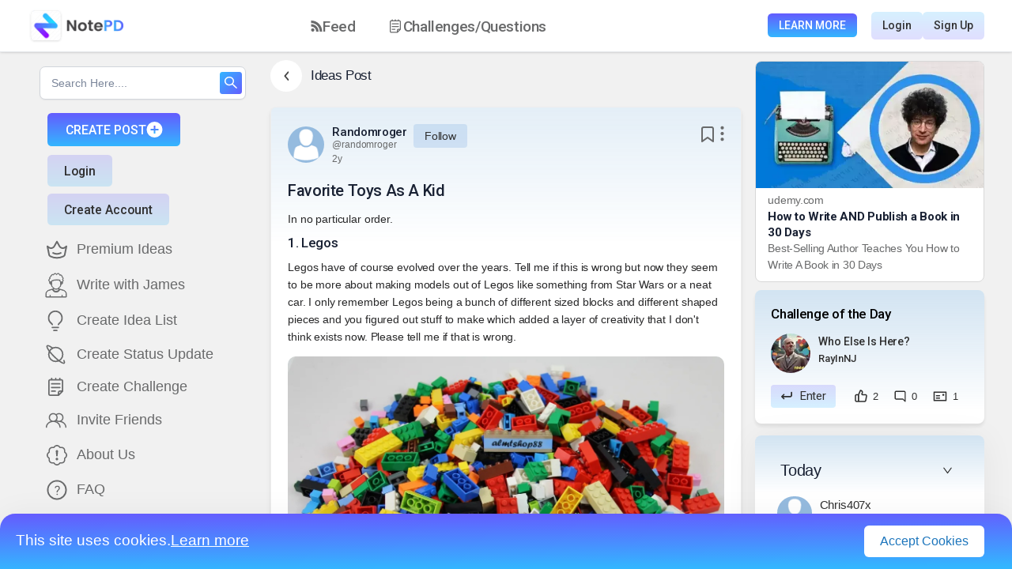

--- FILE ---
content_type: text/html; charset=utf-8
request_url: https://www.google.com/recaptcha/api2/anchor?ar=1&k=6LcCjr8eAAAAAO7sXYLNsiGxBHOABUNae9hsL4vy&co=aHR0cHM6Ly9ub3RlcGQuY29tOjQ0Mw..&hl=en&v=PoyoqOPhxBO7pBk68S4YbpHZ&size=invisible&anchor-ms=20000&execute-ms=30000&cb=dj2x71h1wvyc
body_size: 48628
content:
<!DOCTYPE HTML><html dir="ltr" lang="en"><head><meta http-equiv="Content-Type" content="text/html; charset=UTF-8">
<meta http-equiv="X-UA-Compatible" content="IE=edge">
<title>reCAPTCHA</title>
<style type="text/css">
/* cyrillic-ext */
@font-face {
  font-family: 'Roboto';
  font-style: normal;
  font-weight: 400;
  font-stretch: 100%;
  src: url(//fonts.gstatic.com/s/roboto/v48/KFO7CnqEu92Fr1ME7kSn66aGLdTylUAMa3GUBHMdazTgWw.woff2) format('woff2');
  unicode-range: U+0460-052F, U+1C80-1C8A, U+20B4, U+2DE0-2DFF, U+A640-A69F, U+FE2E-FE2F;
}
/* cyrillic */
@font-face {
  font-family: 'Roboto';
  font-style: normal;
  font-weight: 400;
  font-stretch: 100%;
  src: url(//fonts.gstatic.com/s/roboto/v48/KFO7CnqEu92Fr1ME7kSn66aGLdTylUAMa3iUBHMdazTgWw.woff2) format('woff2');
  unicode-range: U+0301, U+0400-045F, U+0490-0491, U+04B0-04B1, U+2116;
}
/* greek-ext */
@font-face {
  font-family: 'Roboto';
  font-style: normal;
  font-weight: 400;
  font-stretch: 100%;
  src: url(//fonts.gstatic.com/s/roboto/v48/KFO7CnqEu92Fr1ME7kSn66aGLdTylUAMa3CUBHMdazTgWw.woff2) format('woff2');
  unicode-range: U+1F00-1FFF;
}
/* greek */
@font-face {
  font-family: 'Roboto';
  font-style: normal;
  font-weight: 400;
  font-stretch: 100%;
  src: url(//fonts.gstatic.com/s/roboto/v48/KFO7CnqEu92Fr1ME7kSn66aGLdTylUAMa3-UBHMdazTgWw.woff2) format('woff2');
  unicode-range: U+0370-0377, U+037A-037F, U+0384-038A, U+038C, U+038E-03A1, U+03A3-03FF;
}
/* math */
@font-face {
  font-family: 'Roboto';
  font-style: normal;
  font-weight: 400;
  font-stretch: 100%;
  src: url(//fonts.gstatic.com/s/roboto/v48/KFO7CnqEu92Fr1ME7kSn66aGLdTylUAMawCUBHMdazTgWw.woff2) format('woff2');
  unicode-range: U+0302-0303, U+0305, U+0307-0308, U+0310, U+0312, U+0315, U+031A, U+0326-0327, U+032C, U+032F-0330, U+0332-0333, U+0338, U+033A, U+0346, U+034D, U+0391-03A1, U+03A3-03A9, U+03B1-03C9, U+03D1, U+03D5-03D6, U+03F0-03F1, U+03F4-03F5, U+2016-2017, U+2034-2038, U+203C, U+2040, U+2043, U+2047, U+2050, U+2057, U+205F, U+2070-2071, U+2074-208E, U+2090-209C, U+20D0-20DC, U+20E1, U+20E5-20EF, U+2100-2112, U+2114-2115, U+2117-2121, U+2123-214F, U+2190, U+2192, U+2194-21AE, U+21B0-21E5, U+21F1-21F2, U+21F4-2211, U+2213-2214, U+2216-22FF, U+2308-230B, U+2310, U+2319, U+231C-2321, U+2336-237A, U+237C, U+2395, U+239B-23B7, U+23D0, U+23DC-23E1, U+2474-2475, U+25AF, U+25B3, U+25B7, U+25BD, U+25C1, U+25CA, U+25CC, U+25FB, U+266D-266F, U+27C0-27FF, U+2900-2AFF, U+2B0E-2B11, U+2B30-2B4C, U+2BFE, U+3030, U+FF5B, U+FF5D, U+1D400-1D7FF, U+1EE00-1EEFF;
}
/* symbols */
@font-face {
  font-family: 'Roboto';
  font-style: normal;
  font-weight: 400;
  font-stretch: 100%;
  src: url(//fonts.gstatic.com/s/roboto/v48/KFO7CnqEu92Fr1ME7kSn66aGLdTylUAMaxKUBHMdazTgWw.woff2) format('woff2');
  unicode-range: U+0001-000C, U+000E-001F, U+007F-009F, U+20DD-20E0, U+20E2-20E4, U+2150-218F, U+2190, U+2192, U+2194-2199, U+21AF, U+21E6-21F0, U+21F3, U+2218-2219, U+2299, U+22C4-22C6, U+2300-243F, U+2440-244A, U+2460-24FF, U+25A0-27BF, U+2800-28FF, U+2921-2922, U+2981, U+29BF, U+29EB, U+2B00-2BFF, U+4DC0-4DFF, U+FFF9-FFFB, U+10140-1018E, U+10190-1019C, U+101A0, U+101D0-101FD, U+102E0-102FB, U+10E60-10E7E, U+1D2C0-1D2D3, U+1D2E0-1D37F, U+1F000-1F0FF, U+1F100-1F1AD, U+1F1E6-1F1FF, U+1F30D-1F30F, U+1F315, U+1F31C, U+1F31E, U+1F320-1F32C, U+1F336, U+1F378, U+1F37D, U+1F382, U+1F393-1F39F, U+1F3A7-1F3A8, U+1F3AC-1F3AF, U+1F3C2, U+1F3C4-1F3C6, U+1F3CA-1F3CE, U+1F3D4-1F3E0, U+1F3ED, U+1F3F1-1F3F3, U+1F3F5-1F3F7, U+1F408, U+1F415, U+1F41F, U+1F426, U+1F43F, U+1F441-1F442, U+1F444, U+1F446-1F449, U+1F44C-1F44E, U+1F453, U+1F46A, U+1F47D, U+1F4A3, U+1F4B0, U+1F4B3, U+1F4B9, U+1F4BB, U+1F4BF, U+1F4C8-1F4CB, U+1F4D6, U+1F4DA, U+1F4DF, U+1F4E3-1F4E6, U+1F4EA-1F4ED, U+1F4F7, U+1F4F9-1F4FB, U+1F4FD-1F4FE, U+1F503, U+1F507-1F50B, U+1F50D, U+1F512-1F513, U+1F53E-1F54A, U+1F54F-1F5FA, U+1F610, U+1F650-1F67F, U+1F687, U+1F68D, U+1F691, U+1F694, U+1F698, U+1F6AD, U+1F6B2, U+1F6B9-1F6BA, U+1F6BC, U+1F6C6-1F6CF, U+1F6D3-1F6D7, U+1F6E0-1F6EA, U+1F6F0-1F6F3, U+1F6F7-1F6FC, U+1F700-1F7FF, U+1F800-1F80B, U+1F810-1F847, U+1F850-1F859, U+1F860-1F887, U+1F890-1F8AD, U+1F8B0-1F8BB, U+1F8C0-1F8C1, U+1F900-1F90B, U+1F93B, U+1F946, U+1F984, U+1F996, U+1F9E9, U+1FA00-1FA6F, U+1FA70-1FA7C, U+1FA80-1FA89, U+1FA8F-1FAC6, U+1FACE-1FADC, U+1FADF-1FAE9, U+1FAF0-1FAF8, U+1FB00-1FBFF;
}
/* vietnamese */
@font-face {
  font-family: 'Roboto';
  font-style: normal;
  font-weight: 400;
  font-stretch: 100%;
  src: url(//fonts.gstatic.com/s/roboto/v48/KFO7CnqEu92Fr1ME7kSn66aGLdTylUAMa3OUBHMdazTgWw.woff2) format('woff2');
  unicode-range: U+0102-0103, U+0110-0111, U+0128-0129, U+0168-0169, U+01A0-01A1, U+01AF-01B0, U+0300-0301, U+0303-0304, U+0308-0309, U+0323, U+0329, U+1EA0-1EF9, U+20AB;
}
/* latin-ext */
@font-face {
  font-family: 'Roboto';
  font-style: normal;
  font-weight: 400;
  font-stretch: 100%;
  src: url(//fonts.gstatic.com/s/roboto/v48/KFO7CnqEu92Fr1ME7kSn66aGLdTylUAMa3KUBHMdazTgWw.woff2) format('woff2');
  unicode-range: U+0100-02BA, U+02BD-02C5, U+02C7-02CC, U+02CE-02D7, U+02DD-02FF, U+0304, U+0308, U+0329, U+1D00-1DBF, U+1E00-1E9F, U+1EF2-1EFF, U+2020, U+20A0-20AB, U+20AD-20C0, U+2113, U+2C60-2C7F, U+A720-A7FF;
}
/* latin */
@font-face {
  font-family: 'Roboto';
  font-style: normal;
  font-weight: 400;
  font-stretch: 100%;
  src: url(//fonts.gstatic.com/s/roboto/v48/KFO7CnqEu92Fr1ME7kSn66aGLdTylUAMa3yUBHMdazQ.woff2) format('woff2');
  unicode-range: U+0000-00FF, U+0131, U+0152-0153, U+02BB-02BC, U+02C6, U+02DA, U+02DC, U+0304, U+0308, U+0329, U+2000-206F, U+20AC, U+2122, U+2191, U+2193, U+2212, U+2215, U+FEFF, U+FFFD;
}
/* cyrillic-ext */
@font-face {
  font-family: 'Roboto';
  font-style: normal;
  font-weight: 500;
  font-stretch: 100%;
  src: url(//fonts.gstatic.com/s/roboto/v48/KFO7CnqEu92Fr1ME7kSn66aGLdTylUAMa3GUBHMdazTgWw.woff2) format('woff2');
  unicode-range: U+0460-052F, U+1C80-1C8A, U+20B4, U+2DE0-2DFF, U+A640-A69F, U+FE2E-FE2F;
}
/* cyrillic */
@font-face {
  font-family: 'Roboto';
  font-style: normal;
  font-weight: 500;
  font-stretch: 100%;
  src: url(//fonts.gstatic.com/s/roboto/v48/KFO7CnqEu92Fr1ME7kSn66aGLdTylUAMa3iUBHMdazTgWw.woff2) format('woff2');
  unicode-range: U+0301, U+0400-045F, U+0490-0491, U+04B0-04B1, U+2116;
}
/* greek-ext */
@font-face {
  font-family: 'Roboto';
  font-style: normal;
  font-weight: 500;
  font-stretch: 100%;
  src: url(//fonts.gstatic.com/s/roboto/v48/KFO7CnqEu92Fr1ME7kSn66aGLdTylUAMa3CUBHMdazTgWw.woff2) format('woff2');
  unicode-range: U+1F00-1FFF;
}
/* greek */
@font-face {
  font-family: 'Roboto';
  font-style: normal;
  font-weight: 500;
  font-stretch: 100%;
  src: url(//fonts.gstatic.com/s/roboto/v48/KFO7CnqEu92Fr1ME7kSn66aGLdTylUAMa3-UBHMdazTgWw.woff2) format('woff2');
  unicode-range: U+0370-0377, U+037A-037F, U+0384-038A, U+038C, U+038E-03A1, U+03A3-03FF;
}
/* math */
@font-face {
  font-family: 'Roboto';
  font-style: normal;
  font-weight: 500;
  font-stretch: 100%;
  src: url(//fonts.gstatic.com/s/roboto/v48/KFO7CnqEu92Fr1ME7kSn66aGLdTylUAMawCUBHMdazTgWw.woff2) format('woff2');
  unicode-range: U+0302-0303, U+0305, U+0307-0308, U+0310, U+0312, U+0315, U+031A, U+0326-0327, U+032C, U+032F-0330, U+0332-0333, U+0338, U+033A, U+0346, U+034D, U+0391-03A1, U+03A3-03A9, U+03B1-03C9, U+03D1, U+03D5-03D6, U+03F0-03F1, U+03F4-03F5, U+2016-2017, U+2034-2038, U+203C, U+2040, U+2043, U+2047, U+2050, U+2057, U+205F, U+2070-2071, U+2074-208E, U+2090-209C, U+20D0-20DC, U+20E1, U+20E5-20EF, U+2100-2112, U+2114-2115, U+2117-2121, U+2123-214F, U+2190, U+2192, U+2194-21AE, U+21B0-21E5, U+21F1-21F2, U+21F4-2211, U+2213-2214, U+2216-22FF, U+2308-230B, U+2310, U+2319, U+231C-2321, U+2336-237A, U+237C, U+2395, U+239B-23B7, U+23D0, U+23DC-23E1, U+2474-2475, U+25AF, U+25B3, U+25B7, U+25BD, U+25C1, U+25CA, U+25CC, U+25FB, U+266D-266F, U+27C0-27FF, U+2900-2AFF, U+2B0E-2B11, U+2B30-2B4C, U+2BFE, U+3030, U+FF5B, U+FF5D, U+1D400-1D7FF, U+1EE00-1EEFF;
}
/* symbols */
@font-face {
  font-family: 'Roboto';
  font-style: normal;
  font-weight: 500;
  font-stretch: 100%;
  src: url(//fonts.gstatic.com/s/roboto/v48/KFO7CnqEu92Fr1ME7kSn66aGLdTylUAMaxKUBHMdazTgWw.woff2) format('woff2');
  unicode-range: U+0001-000C, U+000E-001F, U+007F-009F, U+20DD-20E0, U+20E2-20E4, U+2150-218F, U+2190, U+2192, U+2194-2199, U+21AF, U+21E6-21F0, U+21F3, U+2218-2219, U+2299, U+22C4-22C6, U+2300-243F, U+2440-244A, U+2460-24FF, U+25A0-27BF, U+2800-28FF, U+2921-2922, U+2981, U+29BF, U+29EB, U+2B00-2BFF, U+4DC0-4DFF, U+FFF9-FFFB, U+10140-1018E, U+10190-1019C, U+101A0, U+101D0-101FD, U+102E0-102FB, U+10E60-10E7E, U+1D2C0-1D2D3, U+1D2E0-1D37F, U+1F000-1F0FF, U+1F100-1F1AD, U+1F1E6-1F1FF, U+1F30D-1F30F, U+1F315, U+1F31C, U+1F31E, U+1F320-1F32C, U+1F336, U+1F378, U+1F37D, U+1F382, U+1F393-1F39F, U+1F3A7-1F3A8, U+1F3AC-1F3AF, U+1F3C2, U+1F3C4-1F3C6, U+1F3CA-1F3CE, U+1F3D4-1F3E0, U+1F3ED, U+1F3F1-1F3F3, U+1F3F5-1F3F7, U+1F408, U+1F415, U+1F41F, U+1F426, U+1F43F, U+1F441-1F442, U+1F444, U+1F446-1F449, U+1F44C-1F44E, U+1F453, U+1F46A, U+1F47D, U+1F4A3, U+1F4B0, U+1F4B3, U+1F4B9, U+1F4BB, U+1F4BF, U+1F4C8-1F4CB, U+1F4D6, U+1F4DA, U+1F4DF, U+1F4E3-1F4E6, U+1F4EA-1F4ED, U+1F4F7, U+1F4F9-1F4FB, U+1F4FD-1F4FE, U+1F503, U+1F507-1F50B, U+1F50D, U+1F512-1F513, U+1F53E-1F54A, U+1F54F-1F5FA, U+1F610, U+1F650-1F67F, U+1F687, U+1F68D, U+1F691, U+1F694, U+1F698, U+1F6AD, U+1F6B2, U+1F6B9-1F6BA, U+1F6BC, U+1F6C6-1F6CF, U+1F6D3-1F6D7, U+1F6E0-1F6EA, U+1F6F0-1F6F3, U+1F6F7-1F6FC, U+1F700-1F7FF, U+1F800-1F80B, U+1F810-1F847, U+1F850-1F859, U+1F860-1F887, U+1F890-1F8AD, U+1F8B0-1F8BB, U+1F8C0-1F8C1, U+1F900-1F90B, U+1F93B, U+1F946, U+1F984, U+1F996, U+1F9E9, U+1FA00-1FA6F, U+1FA70-1FA7C, U+1FA80-1FA89, U+1FA8F-1FAC6, U+1FACE-1FADC, U+1FADF-1FAE9, U+1FAF0-1FAF8, U+1FB00-1FBFF;
}
/* vietnamese */
@font-face {
  font-family: 'Roboto';
  font-style: normal;
  font-weight: 500;
  font-stretch: 100%;
  src: url(//fonts.gstatic.com/s/roboto/v48/KFO7CnqEu92Fr1ME7kSn66aGLdTylUAMa3OUBHMdazTgWw.woff2) format('woff2');
  unicode-range: U+0102-0103, U+0110-0111, U+0128-0129, U+0168-0169, U+01A0-01A1, U+01AF-01B0, U+0300-0301, U+0303-0304, U+0308-0309, U+0323, U+0329, U+1EA0-1EF9, U+20AB;
}
/* latin-ext */
@font-face {
  font-family: 'Roboto';
  font-style: normal;
  font-weight: 500;
  font-stretch: 100%;
  src: url(//fonts.gstatic.com/s/roboto/v48/KFO7CnqEu92Fr1ME7kSn66aGLdTylUAMa3KUBHMdazTgWw.woff2) format('woff2');
  unicode-range: U+0100-02BA, U+02BD-02C5, U+02C7-02CC, U+02CE-02D7, U+02DD-02FF, U+0304, U+0308, U+0329, U+1D00-1DBF, U+1E00-1E9F, U+1EF2-1EFF, U+2020, U+20A0-20AB, U+20AD-20C0, U+2113, U+2C60-2C7F, U+A720-A7FF;
}
/* latin */
@font-face {
  font-family: 'Roboto';
  font-style: normal;
  font-weight: 500;
  font-stretch: 100%;
  src: url(//fonts.gstatic.com/s/roboto/v48/KFO7CnqEu92Fr1ME7kSn66aGLdTylUAMa3yUBHMdazQ.woff2) format('woff2');
  unicode-range: U+0000-00FF, U+0131, U+0152-0153, U+02BB-02BC, U+02C6, U+02DA, U+02DC, U+0304, U+0308, U+0329, U+2000-206F, U+20AC, U+2122, U+2191, U+2193, U+2212, U+2215, U+FEFF, U+FFFD;
}
/* cyrillic-ext */
@font-face {
  font-family: 'Roboto';
  font-style: normal;
  font-weight: 900;
  font-stretch: 100%;
  src: url(//fonts.gstatic.com/s/roboto/v48/KFO7CnqEu92Fr1ME7kSn66aGLdTylUAMa3GUBHMdazTgWw.woff2) format('woff2');
  unicode-range: U+0460-052F, U+1C80-1C8A, U+20B4, U+2DE0-2DFF, U+A640-A69F, U+FE2E-FE2F;
}
/* cyrillic */
@font-face {
  font-family: 'Roboto';
  font-style: normal;
  font-weight: 900;
  font-stretch: 100%;
  src: url(//fonts.gstatic.com/s/roboto/v48/KFO7CnqEu92Fr1ME7kSn66aGLdTylUAMa3iUBHMdazTgWw.woff2) format('woff2');
  unicode-range: U+0301, U+0400-045F, U+0490-0491, U+04B0-04B1, U+2116;
}
/* greek-ext */
@font-face {
  font-family: 'Roboto';
  font-style: normal;
  font-weight: 900;
  font-stretch: 100%;
  src: url(//fonts.gstatic.com/s/roboto/v48/KFO7CnqEu92Fr1ME7kSn66aGLdTylUAMa3CUBHMdazTgWw.woff2) format('woff2');
  unicode-range: U+1F00-1FFF;
}
/* greek */
@font-face {
  font-family: 'Roboto';
  font-style: normal;
  font-weight: 900;
  font-stretch: 100%;
  src: url(//fonts.gstatic.com/s/roboto/v48/KFO7CnqEu92Fr1ME7kSn66aGLdTylUAMa3-UBHMdazTgWw.woff2) format('woff2');
  unicode-range: U+0370-0377, U+037A-037F, U+0384-038A, U+038C, U+038E-03A1, U+03A3-03FF;
}
/* math */
@font-face {
  font-family: 'Roboto';
  font-style: normal;
  font-weight: 900;
  font-stretch: 100%;
  src: url(//fonts.gstatic.com/s/roboto/v48/KFO7CnqEu92Fr1ME7kSn66aGLdTylUAMawCUBHMdazTgWw.woff2) format('woff2');
  unicode-range: U+0302-0303, U+0305, U+0307-0308, U+0310, U+0312, U+0315, U+031A, U+0326-0327, U+032C, U+032F-0330, U+0332-0333, U+0338, U+033A, U+0346, U+034D, U+0391-03A1, U+03A3-03A9, U+03B1-03C9, U+03D1, U+03D5-03D6, U+03F0-03F1, U+03F4-03F5, U+2016-2017, U+2034-2038, U+203C, U+2040, U+2043, U+2047, U+2050, U+2057, U+205F, U+2070-2071, U+2074-208E, U+2090-209C, U+20D0-20DC, U+20E1, U+20E5-20EF, U+2100-2112, U+2114-2115, U+2117-2121, U+2123-214F, U+2190, U+2192, U+2194-21AE, U+21B0-21E5, U+21F1-21F2, U+21F4-2211, U+2213-2214, U+2216-22FF, U+2308-230B, U+2310, U+2319, U+231C-2321, U+2336-237A, U+237C, U+2395, U+239B-23B7, U+23D0, U+23DC-23E1, U+2474-2475, U+25AF, U+25B3, U+25B7, U+25BD, U+25C1, U+25CA, U+25CC, U+25FB, U+266D-266F, U+27C0-27FF, U+2900-2AFF, U+2B0E-2B11, U+2B30-2B4C, U+2BFE, U+3030, U+FF5B, U+FF5D, U+1D400-1D7FF, U+1EE00-1EEFF;
}
/* symbols */
@font-face {
  font-family: 'Roboto';
  font-style: normal;
  font-weight: 900;
  font-stretch: 100%;
  src: url(//fonts.gstatic.com/s/roboto/v48/KFO7CnqEu92Fr1ME7kSn66aGLdTylUAMaxKUBHMdazTgWw.woff2) format('woff2');
  unicode-range: U+0001-000C, U+000E-001F, U+007F-009F, U+20DD-20E0, U+20E2-20E4, U+2150-218F, U+2190, U+2192, U+2194-2199, U+21AF, U+21E6-21F0, U+21F3, U+2218-2219, U+2299, U+22C4-22C6, U+2300-243F, U+2440-244A, U+2460-24FF, U+25A0-27BF, U+2800-28FF, U+2921-2922, U+2981, U+29BF, U+29EB, U+2B00-2BFF, U+4DC0-4DFF, U+FFF9-FFFB, U+10140-1018E, U+10190-1019C, U+101A0, U+101D0-101FD, U+102E0-102FB, U+10E60-10E7E, U+1D2C0-1D2D3, U+1D2E0-1D37F, U+1F000-1F0FF, U+1F100-1F1AD, U+1F1E6-1F1FF, U+1F30D-1F30F, U+1F315, U+1F31C, U+1F31E, U+1F320-1F32C, U+1F336, U+1F378, U+1F37D, U+1F382, U+1F393-1F39F, U+1F3A7-1F3A8, U+1F3AC-1F3AF, U+1F3C2, U+1F3C4-1F3C6, U+1F3CA-1F3CE, U+1F3D4-1F3E0, U+1F3ED, U+1F3F1-1F3F3, U+1F3F5-1F3F7, U+1F408, U+1F415, U+1F41F, U+1F426, U+1F43F, U+1F441-1F442, U+1F444, U+1F446-1F449, U+1F44C-1F44E, U+1F453, U+1F46A, U+1F47D, U+1F4A3, U+1F4B0, U+1F4B3, U+1F4B9, U+1F4BB, U+1F4BF, U+1F4C8-1F4CB, U+1F4D6, U+1F4DA, U+1F4DF, U+1F4E3-1F4E6, U+1F4EA-1F4ED, U+1F4F7, U+1F4F9-1F4FB, U+1F4FD-1F4FE, U+1F503, U+1F507-1F50B, U+1F50D, U+1F512-1F513, U+1F53E-1F54A, U+1F54F-1F5FA, U+1F610, U+1F650-1F67F, U+1F687, U+1F68D, U+1F691, U+1F694, U+1F698, U+1F6AD, U+1F6B2, U+1F6B9-1F6BA, U+1F6BC, U+1F6C6-1F6CF, U+1F6D3-1F6D7, U+1F6E0-1F6EA, U+1F6F0-1F6F3, U+1F6F7-1F6FC, U+1F700-1F7FF, U+1F800-1F80B, U+1F810-1F847, U+1F850-1F859, U+1F860-1F887, U+1F890-1F8AD, U+1F8B0-1F8BB, U+1F8C0-1F8C1, U+1F900-1F90B, U+1F93B, U+1F946, U+1F984, U+1F996, U+1F9E9, U+1FA00-1FA6F, U+1FA70-1FA7C, U+1FA80-1FA89, U+1FA8F-1FAC6, U+1FACE-1FADC, U+1FADF-1FAE9, U+1FAF0-1FAF8, U+1FB00-1FBFF;
}
/* vietnamese */
@font-face {
  font-family: 'Roboto';
  font-style: normal;
  font-weight: 900;
  font-stretch: 100%;
  src: url(//fonts.gstatic.com/s/roboto/v48/KFO7CnqEu92Fr1ME7kSn66aGLdTylUAMa3OUBHMdazTgWw.woff2) format('woff2');
  unicode-range: U+0102-0103, U+0110-0111, U+0128-0129, U+0168-0169, U+01A0-01A1, U+01AF-01B0, U+0300-0301, U+0303-0304, U+0308-0309, U+0323, U+0329, U+1EA0-1EF9, U+20AB;
}
/* latin-ext */
@font-face {
  font-family: 'Roboto';
  font-style: normal;
  font-weight: 900;
  font-stretch: 100%;
  src: url(//fonts.gstatic.com/s/roboto/v48/KFO7CnqEu92Fr1ME7kSn66aGLdTylUAMa3KUBHMdazTgWw.woff2) format('woff2');
  unicode-range: U+0100-02BA, U+02BD-02C5, U+02C7-02CC, U+02CE-02D7, U+02DD-02FF, U+0304, U+0308, U+0329, U+1D00-1DBF, U+1E00-1E9F, U+1EF2-1EFF, U+2020, U+20A0-20AB, U+20AD-20C0, U+2113, U+2C60-2C7F, U+A720-A7FF;
}
/* latin */
@font-face {
  font-family: 'Roboto';
  font-style: normal;
  font-weight: 900;
  font-stretch: 100%;
  src: url(//fonts.gstatic.com/s/roboto/v48/KFO7CnqEu92Fr1ME7kSn66aGLdTylUAMa3yUBHMdazQ.woff2) format('woff2');
  unicode-range: U+0000-00FF, U+0131, U+0152-0153, U+02BB-02BC, U+02C6, U+02DA, U+02DC, U+0304, U+0308, U+0329, U+2000-206F, U+20AC, U+2122, U+2191, U+2193, U+2212, U+2215, U+FEFF, U+FFFD;
}

</style>
<link rel="stylesheet" type="text/css" href="https://www.gstatic.com/recaptcha/releases/PoyoqOPhxBO7pBk68S4YbpHZ/styles__ltr.css">
<script nonce="qXk80VoYdoykeMURoNdg8g" type="text/javascript">window['__recaptcha_api'] = 'https://www.google.com/recaptcha/api2/';</script>
<script type="text/javascript" src="https://www.gstatic.com/recaptcha/releases/PoyoqOPhxBO7pBk68S4YbpHZ/recaptcha__en.js" nonce="qXk80VoYdoykeMURoNdg8g">
      
    </script></head>
<body><div id="rc-anchor-alert" class="rc-anchor-alert"></div>
<input type="hidden" id="recaptcha-token" value="[base64]">
<script type="text/javascript" nonce="qXk80VoYdoykeMURoNdg8g">
      recaptcha.anchor.Main.init("[\x22ainput\x22,[\x22bgdata\x22,\x22\x22,\[base64]/[base64]/[base64]/[base64]/[base64]/[base64]/[base64]/[base64]/[base64]/[base64]\\u003d\x22,\[base64]\\u003d\\u003d\x22,\x22K8ONZiwwWwXDk8KIwoPCgn/CtMObw4ZRK8KqPMKswrYHw63DisK3fMKXw6sZw7cGw5h9cmTDrixUwo4Aw7Ehwq/[base64]/CpMOqfybDlQjCl1syfsOww4vCi8KZPARqwpABwr/CpQwvYU7CiRcFwo93wpl5eGkFKcO+wpLCjcKJwpNDw4DDtcKCERnCocOtwq9swoTCn1HCl8OfFinCp8Kvw7Nrw4ICwprCgcKwwp8Vw6fCml3DqMOPwplxOCPCtMKFb0vDkkA/UmnCqMO6DMKsWsOtw7FrGsKWw692W2dFJTLCoT8oABhlw5dCXGgBTDQLOno1w7wYw68BwokwwqrCsD0Iw5Ytw51JX8OBw6AHEsKXAMOCw455w6VRe1pvwoxwAMKpw5R6w7XDpk9+w61gRsKocjxtwoDCvsO8Q8OFwqwALhoLK8KHLV/DrDVjwrrDksO8KXjCrhrCp8ObMMK0SMKpZMOSwpjCjXY5wrsQwofDmm7CksOCO8O2wpzDvcOPw4IGwrlcw5ozDCfCosK6NMK6D8ODZm7DnVfDhMK7w5HDv2wrwolRw6jDt8O+wqZIwr/CpMKMVsKrQcKvN8KvUH3Dk11nwobDjHVRWQjCgcO2VlFnIMOPE8KGw7FhfE/DjcKiHsOzbDnDh1vCl8Kdw5PCkHhxwrMYwoFQw5HDjDPCpMKUDQ4qwpAwwrzDm8K+wpLCkcOowo5wwrDDgsKww6fDk8Kmwr3DjAHCh010OzgFwrvDg8OLw4gcUFQ1ZgbDjAQaJcK/w5YWw4TDksK+w4PDucOyw4U3w5cPLcO7wpEWw7hVPcOkwrTChGfCmcO+w63DtsOPN8KLbMOfwrFHPsOHV8OjT3XCgMK8w7XDrD7CisKOwoMawr/CvcKbwrrCsWp6worDqcOZFMO8bMOvKcOQDcOgw6F0wpnCmsOMw6TCmcOew5HDuMORd8Kpw7Uzw4h+EMKpw7Uhwr7DohoPZFQXw7BtwrRsAj9NXcOMwrrCncK9w7rCvD7DnwwHKsOGd8O/TsOqw73CvsOdTRnDtX1LNQTDh8OyP8OQC34LfMOhBVjDsMOOG8KwwrTCrMOyO8K8w4bDuWrDhBLCqEvCgsO5w5fDmMKxF3ccPk9SFyrCisOew7XCjsKwwrjDu8OrasKpGRJGHX0TwoI5d8OjBgPDo8K/wrhyw6rCsmUywrDCgcKwwpHCpwvDtMO7w4bDh8OLwpB2wpRsEsKJwrjDh8K7H8OKHsOYwrPCkMOePH/CiDzDrHfCuMOyw4JWAX1TN8OfwpQDGMK0worDtMOtThDCpsOwfcOBwpjChsKuVsO/ORM6cQPCpcOMccKDS0xrw6PChXY7YMOeGCdjwrnDosKLaFHCj8KXw6Q1B8KvR8OBwrNnw4xMWMOEw6kzEgR/N1N8QnfCtcKCNMKYGVfDvMKHLcKCfmQjwpzDt8OyWcOwUSHDk8Onw7oSAcKJw4hzw6V8UmNjFcOLJn3CjhHCk8OKBcOfBgzCmsOhw7N5wooZwoHDj8OswoXDu35Zw4UGwrgibMKwC8OwcwIzE8KYw5PCtXdaXkTDi8OSeg17A8K0ckU8wrB9VGzDq8K/GcKNbTnDjl3Cm2swHsO8wqYAciUsAl7DpMOoAi3Cp8Ogwo5pEcK/wqDDmsO7dsOgecK5wrHCvMK1wr7DvjBuwqPDicKNa8KVYcKER8O0Gm/Cn0HDvcOMMcOSBSgnwrZ+woTCl37DiDw6LsKOOljDkHoxwqwtJWrDpzvCk3TCgXzCqsO0w7rDmMOiwr/CqjjDoFbDi8OWwotFMsKtw784w6nCsBJAwoxPWg/Dv13DtcK/wqYlUWnCgjHDl8KwVU7CunQhKlEIw5gDBcK+w47CucKuSMKVHiZwYwcbwpwXwqXCo8OHAgVZe8K1wr8xw7xfTm09BWzDgcKcSwwiZw3Dh8Olw6zDhFXCgMOdXB9jKRHDs8K/[base64]/[base64]/Q0rCrMOKIcOrOF9WOMKbw6lPw4lgw6bDuT3Cghpcw5ZqekrCscK/w4/CssKMw5w9byoZwrpXwpPDu8KOw6oOwoUGwqTCpW0Tw6hDw7NQw64ww4gcw5rCrcKYI0LCmVJYwrZxVwIQworCgcOTJsK3KH/DnMOXe8OYwpPDncORa8KUwpDCmcOywph7w5hRDsOww5ALwp0MB0d4fXV8J8KofmXDmMKGecOaRcK1w4Miw415azgJa8KMworDmX5YBMOAw5zDt8KcwqrDoyEUwpvCu0pHwrgpwoFBw57DocKowrh2ccOtGEIsCx/CtydDw7V2HlpCw4zCmsKhw7rCnFtlw7DDp8OPOy/[base64]/NnrCmE1kZkM+EhfChH4YQhzDsxbDsWJjw6rDlVFfw5jDr8KUXSZIwo7CvsOyw7FPw7Unw5xWU8OfwoDCkSnDrHXCiVNgwrPDvU7DisKlwpwywoEfW8K/[base64]/[base64]/[base64]/N8K6J8Oswokewr3CtMOsL8K2JDLDkyldwrc2VcOrwqrDl8K7wrQGwph1HVDCt1rCpA7Do2vDmyNHwoYFLTg3LFlLw4xRcsKNwpHCrmnCt8OyEkbCnjXCuyPCv1FKQlw/BRVyw69gL8KOa8O5w65CdH3Cg8Opw77Ciz3Cl8OVCy9IBxHDh8K0woMsw5YbwqbDgmlFY8KeM8KhNCrClFttwpHDgMOrw4Ibw71OJ8KUw7ZUwpZ5wrk0Z8KJw53DnsK/CMOpA0rCmBZDw67CsB3DnsKdw6U9Q8KAw6zCsTwvEHTDqiBOP2XDr0dxw7XCvcOfw7BlfXE2DMOEwqTDg8OmM8KAw65Pw7J1fcOhw70SbMKrVUo7DDNNwrfClMKMwqfCksOPbAQ/wpp4Y8KHR1PCkkvCtsOPwokwVS8iw45NwqlxE8O5I8OTw4srZWtuXjDCgcO1QcOAYMKaFsOjw7sbwqMXwp/[base64]/CvsO2wrBzwrpWfC3DosO9Zgsowr7Cry3CoVjDinUwEBBSwq/DuAZhNkDDiRXDvsOMWm53wrdlTi8yRMKUfcO9PF3DpELDhsOuwrAnwq1yTHQuw40Xw6TChyPCslgSAcOSLH8mwplrWcKAPMOJw5DCqxNuw6JBwpfCp0/Dj07DksO/H2HDuh/CiUxLw5oJWhLDpsKRwrUOFMOSwrnDtizCrUzCoCN2QcO1ccOjf8OjVCJpK2BWwrMGwrnDhiF8E8OxwrHDjsKsw4cbcsKKasKBw74xwowMBsK4w7/[base64]/Dv8KAw5nCgsOOaMONMcOHXRkPwowKwod/UH7DkXfCmWHCvsOvw4UFeMOoWGALw5AsMMOHEiw4w4HCicKsw4zCssK+w5sFb8O3wp/[base64]/woN+GBY2wrvDqcKmSibDvxMAwpjCsg9obcKQw7zDmsKKw4Jnw55CUsOeG0PCvSHDhHw4DMOewogyw5/Dlwpgw7IpY8K0w6HCrMKkDz/DvlVWworCqGlDwqx0YmTCvSDCgcKRwoTChkLChm3DjQFMKcK3wqrCuMOAwqrCvhp7w7jCp8OIL3rCr8OdwrXCjsOkU08Twp/ClRdTBlcPwoHDnsOTwojCl3lJNnDDvTTDlMOZI8KCAHJdw7fDssK3IsKXwo57w55/[base64]/woRFTcOrIhjDoll/w6QYwqE5wpRDYQLCvhPCnnDDrCzCgErDmsOAARYoRjMnw7jDqXYMwqPCh8Onw7lOwpjDjsO9I2Ebw7EzwrNNZsKnHFbCshvDusKxbHtcP2/CkcKJWCbDrX0Fw7x6w4FEIycJElzDosK5cHHCnMKRacKPesOzwo1Qd8KgQlkAwpLDpH7Dil0lw4cfRyR0w7FnwqDDhnnDrx0ANEpuwqPDjcK3w4oxwrE0H8O5wr0twrDDiMOuwrHDuhzDnsOhw7TCuBEuLBfDrsO5w6V/L8O+w5hrwrDCtC4FwrZbZ0w8BcOJwr4NwqvClMKfw5Q9QMKOPMOwSsKpOEIfw48Sw7LClcOAw7bCn3bCpF85OGM3w5/CqhEMw6dSDcKfw7B7TMOQBAZaYVVxUsK/wq/CqyAWFcKhwoJlTMOfAcKewoXDsHszwo/CkcKewoxOw5gaQsKVwonCnAzCocKIwr3DiMONRMOBDRrDhxrDnQ3Dh8Kaw4LCtcO/[base64]/SsKswrleNMODCXxzBMKlGcOhcF1Hw58sw6XCkMK3wrI4wq/Du2nCtiUIN0/CgxnDgMOlwrZCw5rCjz7Dty5hwpvCv8ObwrPDqjIxwqTDnFTCq8OmTMK2w7/[base64]/Dn8Kow59SGzNmw4Vcw4PDjsKjw7F5w43Dkio/wr7DncO1OHcqwopxw7Jew7I0wq1yMcKrw51MY0IBR2DCv0A7H3ksw4jDkHx7BlvDoBjDusKjAcOpT0/CoGRtasKuwrPCryopw7TCkzfCr8OtVcKfOX8gfMOSwoQNw5Q3QcOae8OQGQbDsMOASkZtwrDCo2ReEMO8w6/Co8Oxw6rDt8KMw54Mw4VWwpxiw712w67Drlpywo5tNELCn8Ozc8OQwrVfw5HDjhRTw5dnw5vDnnTDshbChcKuw5Fwe8OgJMK/AxHCpsK6VMK2wrtJw4TCrFVCw64FNkvDuz5Uw4gCFSJjahjCqsK5w7/Dj8OlUhQFwoLCtkUTcMOTJ05Sw518w5bCinrChh/DtGDCtMKqwrAKw4wMwozCoMOhb8OuVgLCtcKdwq4jw6JGw7pVw7l8w6srwoF0w6MOL1J1w4wKI2k4czLCg2QQwp/DvcOiw7rCkMK4Z8OHPsOawrxKwopJcHPChRYXN1Inwq3DpAczw5TDksK/[base64]/w7YrwrrCmMK1wrMswqsjw4dFAcKpw54/WsKdw781HF/CrRlSNQ/CtVjChQMjw7HCnDHDiMKRw7HCgzoPVsKHeG5TWsKhX8OowqvDtMOAw6oMw6bCt8O3eBPDmVFnwoXDjDRXWMK4woF2w7TCuWXCpXVENhd9w6LDr8Osw7JEwpgmw5/DpMKcOnPCscK3w6Ulw44aTcKDMD/CssOJw6TCmsOZwoXCvGpTw4rCnx0Uwo5KVTbCkMKyIz5DBRAkFMKbUcO8MDdnE8KJwqfDnDdew6guNFnCkmFmw5zDsmPDk8KKcAFVwqzDhH9owpHDuRxNVVHDvjjCul7CjsOtwq7DqcOVUSPClwnDrMOrXgVnwojDn1Rcwp1mFsKFMcOgGAV0wpxYRcKaFmwwwrc/wojDkMKqGsK7UAbCojnChF/DtEjChcOCw7DDuMOIwr9lH8OaIC9bPF8VBzrCkFjCtBbCll7DsCAKGsOlDcKRwrbCnS3DiFTDssK2GzDDicOyI8Orw5DDqsKhTMOrMcO5w41fGW8yw5XDumrCtMKdw5zCoi/[base64]/Cj8Kbwp87wqVtAhNgCsOTw6MVw6tfanHDtEPDvcK2B2/Cl8KVwrvCryDCmTVyUB84LnLCilfCu8KnVg9jwpbDpcKAEQk/HMOTLFQXwpFtw41RJcOgw7DCpTgBwqMbKUTDjz3DnsOdw5ENCMOAVcOIwoYVei7Dj8KOwpjCiMKew6DCo8KpRjLCrsKdIsKqw5RHc1hAByvCjMKTwrbDj8KLwoHCkxhwA3ZhRQvDgMK0SsOqXMKWw5XDvcOjwoFhXsOnbcKXw6rDhcKRwo/Ch3sIPsKXJCwaIcOuw5gYYsK9WcKBw4fDr8OkSCdVLWnDpcOkWsKiFlURSXnDlsOaGWdZEk46wqM1w6YoBcOawoRlw6nDhX59TEzCkMK6w5cPwqQHAi83w5XCqMKxL8KzWBXDvMOBw7DCpcKNw7rCl8Kywp7Dun7DosKUwoMGwo/CicK9Ek/CqDpzRcKiwonCrMKIwq8qw7tJbMOQw4FXJsOYRcOFwrLDuhMhwo/DhsKYcsKywoR3KW0XwphPw5XCsMO5wovCggvCnMOWRTbDocOQwqTDnEMLw4hfwq9GCcKbw7siwqfCuAgZQCVdwq3DuFnDuF4/[base64]/Cq8OGwo1fwp8PUWzCrsOJImw6wr/DqMKEYjsqScKQVnLCqXQkw6gCOsOAwqtQwrd6ZkorBzAEw4YxKcKrw5rDoQoBXhfDg8KBcH3CqcK2woZlEy9FFHvDtmrCt8K3w4PCk8KKD8O9w4kJw6DCjsKKI8OJUMO/[base64]/CnwzDmMK2BxTCljzCpsOLKXTDgsO2w53CjmVqfcOuQAvClcK/S8OoUsKKw70mwplIwovCmcKRwq7CqcKqw54Hw47ClsO0wrrDn2jDvEJjAzhVbjRCw6gEJsO+wpJzwpjDjj4hCG/Ck3whw5c7wqtAw4TDmjzCh14Uw4bDrnwgwq7ChCXDnUlNwqt+w44Bw6g1SELCvsK3WMOswoPCu8OvwoRNwqVgQz4gXRFAR3nChz8EJsOlwq/[base64]/Do8KzaMOaw610wrPDinTCmEQKcR7Cg8Krw5dAUlnCs2XDlMK/cXvDsHUOFW3DuALDocKSw7k5am5eDsKswprCjlV9w7HCksOtw4dHwp9qw4gbwr4NNMKFwpDCqcOZw7UvTgBuXcK8JmjDicKWDsK3w7USw7gLw4V+T084wprCrsORw6LDrwhzw7h4wp4mw4Uuwq/Dr2LCuhbCq8OUcQrCn8KTX3PCtcKxLmvDp8OHfX9pcHlkwrHDjzIdwpUXw5hlw4APw5xKdyXCqGIJV8OtwrzCscOTRsKaSFTDlkQww6UCwrrCssOqTxxdw57DrsKDJHDDvcK6w6vCpEzDrMKQwpMiNMKIw4dhUTrDqMK5worDlhnCtyvDkMOEIj/CmsOCd3nDu8Kbw6FmwpHCpg11wqTDs3DDvi7Dk8OIw4zClFwqw6rCuMKYw7bDgS/CtMKrw73Cn8Oke8KsYD4VFsKYYxd7bUcxwp4iw7HDiEPDgGTDpsOoSFnDqxzDjcOmFMKrw4/[base64]/cMOgHjTDvGTCnRINWXjDoWYkEsKbARzDl8O0wpJUDQzCj37DjxnClMOtPcK6E8Kjw73DmcOIwo0QCWJLwr/CpMOlK8OdAD8lw543wrbDjE4kw7XCnMKuwoDCk8OYw5Q6VXZSG8OtecK8w4XCoMKKOyDDgcKJw4sGe8KfwrZqw7Yiw5XCr8O8B8KNDTlHTcKuVjrCkMKlHWE/woBIwqJmVsOcRsKtIRQXw5wgw7HDjsKFfirCh8KBwpTDkVkeL8O/fEYhNMO1LhrCj8KjJcKqbMOvdGrCi3fCi8KEUg0NDVQqwqR4SnBww6bDglDCoSPDhFTCrxlCScOxN3R4w6B+wqLCvsKpwpfDscOobAx+w5jDhQIKw7ozQAZ4VxnChBDCj1/CscOMw7A3w5nDm8OVw7dBHyQVVMOkw4LCrwXDtHjCkcOxFcKjw5bCrFTCusKlJ8Knw44+HR10OcOEwrYPAVXCr8OBLcKdw4zDjnUzXyjDtBQrwr96w5jCtlbClDocwoLDi8KVw6AiwprCiUAiIsOTVU0Kwpt5PcKOfj3ChcKXbA/DmXg8wpk6bsKMDMORw6hKXMK7VhXDp1VYwrkQwrhdVDtHWcK5YcKWwpRMesKPZsOlaAYowqrDkQTCl8KQwo9rL08BRD0yw4zDtMOSw6LCtMOrbGLDk3NNQ8KPw5AhY8Ofw7PCizYxw7bClsKkAQZ/woQCWcOUA8KDwrB4G2DDk2JpRcO6XwrCqMKJLMKdQ0fDuFzDrMOIXyATwqB/w6bCihHCqj3CoRbCgcO+wqDCqsKQPsOmw69qP8O0w4A3wphoacKrKHLCsBAcw53CvcKGw6zCrGPCmwnDjR95L8K1Q8KkJlDDlsOTw5I2w7piAG3CsjDCv8O1w6vCiMKXw7vDpMK7wpDDmUTDrz0AMgzCvzBJw6zDicOoFUo+DixYw4XCsMOkw7AyQsOwZsOpFUAFwo/DsMOxwr/[base64]/CnsKBH0rCnAVCwrLDisKwwpTCnMKVwqMlwoAdwqrDjcKRwrfDi8KBFMKOUwbDjcOdJcKRVWHCgsKCS3zCl8OmQC7CtMK1Y8O6QMKWwpY8w5g/wpFMw6bDihnCm8OjVsKfw6/[base64]/[base64]/eMKqw5bCoMOfdMOvw7BuM8KIIcO0c2FjwpdbJMOhwofDqCvCtcKTHwQgMx41w5DCjExhwqbDrVp0c8K/[base64]/[base64]/wqBSw7PDmcK+w6N2KcOWwpzChn/DikzCgMORck5mZcOdwofDr8OcOTtIw4DCq8K4wp1AH8Kmw6rDoXB/w7zCnSNkwq7DmxolwrdvMcKTwp4dwpZEeMOiOGbCnA1pasKEw4DCpcOVw7LCiMOJw6dgahvCncOLwrvCtztQPsO2wrhlUcOlw5BWasOVw4fDijpfw4JpwrnCsiFYacODwpLDqsK8B8KWwoHCkMKCUcO1w5TCuxFWRUknSSTCh8O/w7JvacOGUgRyw6HCqGLDphHDpgM2ZMKXw78xdcKewq8Lw4/DhsO9amLDjMKEWzTCvEnCs8KfCcOMw6LCpF1TwqrCnMOsw4nDsMKdwpPCpG8TNcO/GlZZw6rCvsKCw77DtsOPwofDtsOXwoQjw5heQMKTw7/[base64]/wrfDt2XCnFHDpT/[base64]/YlQ0wo0NwrYJWcOdwoBWWFbCt8K8w5fCjMKUQMObScK4wrLDiMK6wojCkGzCtcOCwo3DjMKKWjUuwrbCtcKuwoPDjC07wqrDncK/wofCqxMlw4snCMKYfD3CusK4w7cyZ8OpCxzDiHV6AmRdfMKGw7hsMUnDq3fCgABEJE5oaRXDmsOywqDCsXTCrg0wbFB/wpt/[base64]/ChMKTGyN0dMKZIsKAwpBkwp3CuUlAHMOcwrkReyfDqMKqw4nDmsKmwrxHw6DCgloxaMK3w49AWz/[base64]/CtsOoHMKTw4AXwo3DsFHDllrDvTd8Xi1tBsO+FUlywrHCgQxoMMOCw7Z8RGXCrX5SwpUZw6RvcgnDrCYPw5vDicKcwq90EMKRw4oBfCDDrRNcOVhPwqHCq8OlEEUuwpbDnMOqwp7CucOWEsKOw6nDscOBw4xhw47Dn8Opw5sewpzCssOJw5/DsBwfw5LCsw/[base64]/[base64]/CoyZ7bsOLw4VaFcOKZlBPw4rDqgZgasKfd8OKwoXDhcOmP8KxwqDDrlvCvsOaIjYdIhdhCTPDuy7CtMKfPMK/WcOVQmHCrHo0YVcjPsOGwqkUw6LDuSA3Kmx+LcO9wqhmQUdaEiR+w48LwpEpCid7U8KnwphVwqcyHFluE0gDNxrCscKJa34OwpHDtMKuMsOfD1vDmCTCqhoHaz/DpsKHecKyUMObwobDjEHDjEtFw5jDsiDCk8KUwoUBfcOew5lNwqE7wp/Dr8O2w6jDisOeFMOkKBcpM8KOPCUWOsKbwrrDkW/CnsOvwpDDjcKcFD/DqxYQW8K8KWfCuMK4DsOlb1XCgsOEY8OACcKkwrXDjS8jw6ZowoLDqsO1w491WCHCgcOqw4gVSB1Mw7Y2McOmbFfDucOjYHRZw6/[base64]/[base64]/CvsKSH1vDlcKRFCsfw5JHPkfCncObI8OEwobCpsKOw6XDrj8Iw4XCssKtwrATw5fCoDjCoMOjwprCmMK+wpQpHx3ClDV3aMOOesKzesKuEMOsXMObw7JEXiHCo8OxQcO2R3M1MMKQw6I2wr3CoMKvwrItw5bDsMO+w6/[base64]/DkVwhFMKACULCrcKGwqk+wq3Dmm/DpE1Qw6Z/[base64]/Ch17CjkY/woM3QcOXEcK0WEvCqsKCwqo8woRaZXPDsEPCj8KiNS8zPQEnMWPCq8KPwpc/w4/CjMKIwo4AIjhpE1gLVcOXJsOuw6dLWcKkw6Q+wqhuw7vDpTzDoRjCrsK6Xm8Mw4TCqCNOw7/Cg8OAw5YfwrJ6LMKdw78yKsK7wr8Dw7LDhcKRY8KYw5LDjcOoS8KdDcO6Y8OqNjDCtwrDhApcw77CoBNDD2bDvcOHIsOxw6tNwps2TcOMwo/[base64]/SsOQcMOiw4jDv8KxcFrCm8K7YwVsa1hlwq/ChAjDngLCvlcldcKMbifClUg9QMKoSMO5EcOzw7nDgcKcKE1fw6XCkcKWw6sodip+eEfCiidlw5bCuMKkXFTChF1rDhjDmWTDhsKlETFmEXjCjkdUw5AhwojCmMOtwr/[base64]/w6vDjk1iw6JWb15zw5HCk3TDlMKaAxZ9IErDk0/ClMK2KHbDm8Ojw5ZqKQQnwpAdVcK0MMKvwokSw44PTMOmTcKZwpZSwp3CpFPCo8Kgwo53E8Kxw5QNeTTChCtzGcOzUsOSKcOeRsK3N2XDtnjDvFrDl3vDlTHDmcOgwqhMwqZPwrHChMKHw6HCr39/w6gfMcKUwo7DtsKowpTCozBgc8KmfsKbw6coDT3DgMOgwqYOFsK0dMOCL23DqMKVw7d6OENTBR3CvjzDgMKIfADDtnpbw5fDjhrDixHDr8KVAkrDjkzChsOobms2wo0pwoYdTMKPQG9Sw4fCm0rCncKYGQ/Cm0nCuDBwwo/[base64]/[base64]/Do8KgdAooG8Kyw5t7wonDiX/DhcKdC8KwSkPCpXTDkMO1JsOOBxQEw6ozLcOAwoBcVsOwXQd8wrbDl8OBw6dEwrQJNnnDvEl/wr3DhMK9w7PDocK5w7EAFTXDsMKqEVwzw4nDpsKeDxwsD8Ojw4zCpSrDpcKYUlAjw6rCt8KFIsKwbRfCqcO1w5rDs8Kzw4PDpGZDw5l5YxVUw45MUlMtBnPDjcOJAFzCsw3Cq0/DisOjLEjCmsOkGibCgVnCrVR0BcKcwoHCm2/DpVARA2LCsmTDk8Kswpw5QGIbYsOpcMK5wonDvMOrBRHDiDTCg8Oqc8Owwr3DisOIfjvCik7DkRBawprCh8OKQMOuXTxFV0DCv8O9CsO6McKJFnjCrsKOCsKKSyjDvzrDqcO7BcKDwqZowr3CrMOTw6rCsjcaJFXCrWkxw6/CgsKgYcOnwonDixDDv8KuwrDDlMKPC2/Co8Ovc2ETw5luBlbDucOrwrPDs8OzFXZgw74Hw73DhlVyw6MYTGjCs35Pw6HDkn7Dpj/[base64]/DoQ7Ck3wLw5AuHQ10wrAuacOEw6kPwojDtcKdK8O5BHlBbWLCpMOWHCRbSMKPwocwJsOWw4TDrnInUcO6JcOfw5rDiwfDhsKww7Q6HsO4w57DvxVswo3CtcOxwpg0AD1NdcOddTjCkk0Bwoknw6zDvg/ChA3DqsKlw4sLwqvDp2nChsKxw77CtiTCgcK3PcO0w4MlUG3Co8KBSzsOwpd8w4vCmMKIwr/Co8OtN8K8wpkCZzLDnMOdasKkfMKrR8OLwrrClQXDmsKZw6TCjWk5BU0IwqB+QQbDkcKjVHk2K3dswrIFw7/Cm8O9MBnDh8O3VkrDocOBwonCq2PCs8KQQMOedcK4woVkwqYNw5fDngvCvV3Cq8Klw6VLfXMzH8OUwpvCmn7Cg8K0RhHDu3lhw5zCh8OvwrAywoPDt8ODwpHDhTLDllQ0DFHDi0J+P8OSZMOMwqJMU8KNUMK3Fls5w5XCjcOkfD/CpMKOwqQlTGHDoMODw4B/wqkbIcONX8KJHhfCklFJG8K6w4bDkTh9VsKyPMO9w4sKWsOLwpxWGjQtwr0tWkDClsOCwp5rfxDDlF8QOAjDiQkYKsOywpPCvREzwp/DiMKJw78hF8Kow4jDs8OvCcOQw7/DhR3Dux45NMKwwoY8w6B/McK1wo0/PsKJw6HCvFhSFhrDgQozV11Yw6rDvH/[base64]/CgV0VQ8OeOcOyAxjCkifDkAbClinDjhXCi8KMVGBbwq7DjMO9CTzCo8KzeMKOwrZdwqDCiMOUw5fDssKNw7XDo8OTS8KxSkfCrcKSc0tOw6zDhX3DlcK7KsKaw7d+wrTCscKVw74cworDlWUxNsKaw6w/UgU0fmUKekkxW8OKwp9VaiTDkk/Cq1clGmvCksOnw4dRUltswpEBckJ/cVV9w7kmw6sJwo80w6XCugHDk0zCtRPCrhDDvFdAFTMdYGfCuBBlMcO2worDsmHChsKlU8OqOcOew7bDpcKpHsKpw40/wrfDsS/CscK4fD0CExwGwrg1MBwew4NYwo1pBMKnNsOPwrQjA0LClxjDil7Cu8Ocw6lVfkhHwqfDg8KgGcKjDcKWwovCnsK7SnBWNTfCtHvChsKPW8ODQMOxFUvCs8KufMO1UcKeDsOaw6DDkQ/[base64]/DqMKWTB1jGMOFPDo8W8KUw6fDpgthwqN3UjXCkkhcdlLCgcO2w4TDucKpKRnCgVJyEhrColbCncKbIH7Cu1MDwo/[base64]/wotnw5jDqsOVL8K/[base64]/RMKbwq9KZWclQTx9FwHDtMKSwrdCDMKbw4dub8KCbxfCtkXDkMO2wpnDuVtaw5LClw0BAsKtw5DClH0jJ8KcYXPDmsK7w4vDhcKBMMO/ccOJwrPClzrDijVHCzPDq8KOFsKvwrbChULDosKRw41sw5jCnV3CpHPCmsOwVMObw5EWV8ONw4/CkMOmw4ZAwqTDiWbCtiZNbD0/[base64]/wpXCpcONUnjCmSNbw7fDoC4Bwq8LIGjDtQRvw7QRFyXDvRbDvU/CjFF3NEQ2B8O7w70BAsKHPTbDv8OswqnDr8OlWcODZMKHwrLDpiXDmsOgeGoawr7CryDDm8OIEcORBcOOw5rDosKJGcK2w4XCgsKnQcOsw6bCvcKywq/Cu8O5cwhFw5jDplXDp8Kmw6BnaMKIw5VpI8OpK8KEQyrCmsOoQ8KvTsOow40gQ8K3w4PDvG13wpVTKhMiTsOSVjHCuE1OB8Obe8Onw6vCvwTCnV/[base64]/Hx3DlMKTD8KGw4TDpjptCzE2wqAib8OVwpnCpBFqIcKKdgrDgsOqwq95w6oiIMKdNk/[base64]/Cj1XCjFQGwqdfcMKxw7kkwrt4w7k4WMKFw4zCgcKMw6hRSWbDvsKtOAsgCsKGW8OILR7DjsOTK8KNTAhcYsKaA1/Dg8O6woPDl8OAFATDrMOuw6TDusK8CREbwo3DvRXDgWI3w6QYB8Ktw4YxwpYgZ8K4wpHCshnCiTUDwobCnMKIEjTDvcOuw5INK8KPGTHDq1HDtMOYw7HChizCiMKyXQrDuwzDhxdncMKjw4sww4Ynw50kwoN/wpYgRn5kGW1MccKGw7HDkcKqX23CvmbCksKiw5FpwozCv8KsKjrCrH5XTcOqIsOFHxTDsj0rG8OsLA/DqXrDulgLwo1MRnrDlzZow7w/WQ/DmmrDscKobRXDonLDu2/DnsKePFITCFM1wrJowr80wq5mWg1Hw5fCo8KSw6fDkjI5w6E4wrLDnsOww5o1w5zDjMOaUnsewpBIayt8wp/CiXR8U8OywrXCg2tPakfCjk5tw6/Cl0J5w7/CisOzZwxgVRTDqh/CgxYKTxAFw4Ylw415C8Ovw5LDksKmfHhdwrZsBknCnMOYwo8jw71JwoXCn1PDtsK1HzzCiDh0CsOHYBrDpiYce8KRw45pMF51WMOxw6thIcKdZ8OSLXx6Ig7CvsK/QcOBbE/Cg8O1BirCvQzCpXIuw5jDhkA3UsK6wrDDiUhcGR0XwqrDnsOoIVYBP8ONTcKjw7rCsijDm8ODasKWw6t7wpDDtMKsw6PDpQfDgVrCpcKfwpnCq3HDpmzCqMKwwp82w6Zqw7BUa0lzwrrDmMK2w5EywpXDtsKLGMOJwrVRP8O/w7sPHWHCtWFZw4tvw7kYw74rwr7CtcOxL2PCqj3DqA7CszrDhcKCwq/[base64]/Cj38mGMOkGmxkw4bDj8OPXWzCvnUjccKjwqNsPF9NZSDDvcKRw7NHbsOPKyzCtyHCocKjw5hDwpM1w4TDoU/DsF05wqTCr8KKwqVRL8KPUsOlFDPCqMKeHGUZwqV7FFolb3PCi8Kjwogga1d6LMKqwq/ClnLDrMKFwqddw4ldwrbDpMOVDgMTfMO0KjbCjSnDgMO+w7BfE3fCqcOAelXDh8Oyw6s/w7UuwqdCIy7DqMORKMOOfMKaQS1RwrjCtAtJPzLDglQ/IsKzFDF0wpTDsMKIH27Di8KdOcKEw5/CgMOGLcOkwrI+wo3DhcKQLcOLwovClcKjXsOvH3TDjQ/CiT9jTMKfw67CvsOKw4cNwoEYI8Krwos6Pm3ChwsbKcO5OcKzbw4qwrVhesOWfMKyw5fCisKQwqcqWz3CqMKswrrCrDjCvTvDncOuS8KjwqbDqHfDjUbDrnfDhXs+wq0RScO7w7zCtMOnw6E/wqXDmMOPayRew41fVMOjUkhYwp0mw4nDtHRtal/DkgvDmcKawr9tIsOrwqY6wqExw57DkcOeN19Ww6jDqUoDKMKaY8KsKsOTw4bCrnw/SsOpwo3Co8O2E299wobDtsOMwrlnbMOQw7zCvzoaZ2jDphbDpMKZw5Mzw5HDq8Kewq3DrhvDs0XCsx3DgcOcwrVhw6B0RsK7wq1BVA8YXMKbOERDJMKGwoxtwrPCgBPDi1PDsHfDj8O7w4jCiDnDt8KYwrvCj1bCq8OTwoPCpyM/wpIJwrxawpQPUlJWAsK2w45wwrLCjcOEw6zDs8KyTGnChsKLbEw+W8KbKsKHdsKXwoRpS8OUw4g1UEPDkcKowoDCoXBcwq7DtAPDhCLCh2sOLlIwwqrCmFHDn8KMVcOTw4kbSsO9G8OrwrHCplpLbGIfPsKdw4Jfwpw5wr5Mwp/DoxzCpMOnw5gsw5fCh0ESw5MRTcOJPk/CvcKyw57DnjvDmMKiwr/CpypTwrtKwrE7wqtzw5YnIMKAO17CumjCjMOKZF3CjMKrwrvCjsOvFClww7XDnSBgbAXDs2fDjngnwq9pwrHDi8OeATJcwrxWZcKuNB7DtTJjSsK5wqPDrw7CtcK2wrUqRgXCil91X1/Ctl8Yw67CiXVow7rCtcKuZUrCkMOqw7fDmRViFU1pw4FLG2fCmHIWwrfDisKxwqrDnQzCtsOtPW/CiHrCvgpmMgBjw6smRMK+N8KUw5jDszfDs1XDgHd2fFIywpsOXsKuwpk3wqo/S3lrDcO8QwHChcOVVXEGwqvDpjjCjUHDp2/CllxqG3sbwqESwrnDhX7CpmXDgsOIwrw4wr/ComwNLjdmwoDCh30kABpwBR7CnsO2wo4hwr4Qw5dNaMKIJsOlwp4Nwpc/RmDDncOOw5x9wqbClGI7wrMZTsKHwp3DrcKTOcOmBVPDhMOUwo3DvSw8Y2gjw40GH8KsR8OEWBHCjsOVw67DlsO6JcOdBXcdNnluwp7CrR42w7vDgWfCtF8RwqLCi8OUw5vDlDbDk8KxH1cUM8KAw77Dnn1DwqXDpsO0wqnDqMKUNh7CjCJuNzlOVi/DhmjCuXrDl0QWwpYTw7rDgMOYXlsJw7jDgMOJw58QWVvDqcKoVMOhW8KtQsK/[base64]/CjmPCjMOiwpPDql0Bw5TDo8KAwqlLw61zI8OdwpUZRcKFYFkdwrXDg8Kjw5hBwq5RwrzCm8OecsO9UMK1A8O4IMOAw4AiDFPDgHTDnMK/[base64]/[base64]/cV3DrMO8JFMow5nDtsOCYsKBPV3DpcK9eQXCjMKxwoJLw4xNwrfDo8KMRClrNsK7cFvCljR5WMODSE3CjMK4wrpESwDChGPCnmXCoBjDlgkgw5x4w6vCrnbCjR9GQMOyVgwFw4/Ck8KeMX7CmB/DpcO8wqMHwrk/[base64]/QwwVdMOWwo7Ck8OBVMKNwpDDggDCgxDChCPDlQtwfMOZw4Q/w4tMw6MYwotTwofCgCDDiERyPR4QQzbDnMOoQsONY37CrMKHw7AoDSY7LsOTwosYS1g8wrwyFcKRwpxdLh3Co0/[base64]/[base64]/[base64]/[base64]/[base64]/DlMOywq5YL8KiQ8OhwpI9wq3CpWVDSsOyX8O8aiAxw7vDskJBwpA7JMK1cMOJOWrDmkwlE8OpwqLCjDLDuMOpZcKPOno7ACEsw6Vxdw/DrD5ow4PDs1/[base64]/[base64]/[base64]/bMOuDFXDrcKOdMOzw4zCg8KBNsO1wrfCigXDj3/DuSDCtDosFsKhGcO+XBzDnsKAK0MFw4LCoAjCs2Yuwq/DuMKLwowOwonCt8OePcK2OMKACsOiwrM3FXDCv31lIw7DusOSJB4UK8KSwoM3wqcXTsOww7RCw6xOwp5uQcOgEcO6w7h7eyh/w5xPwpTCssK1T8O6dlnCmsOEw5tbw53DjsKYHcO1wonDp8OiwrAiw7DDr8OdCkvDpkJ9wqzDhcOlVXZ/UcOOA0HDk8KGwqJgw4nCj8Ocwow4wrLDoWtWw45/wpogwrsSXDHClnrCgWfCtlbCv8O6SU7Cqm1gesKIcCTCgMO8w6g5Hk9lWCpREsOwwqbCqMKiPnDDizEREHVCc3rCrw0LRg9kXVY6WcKFbVrDicOuc8K+wrHCisO/dFstFgvCtMO/JsK/w7XDph7DjE/DkMKMwq/DhgFGCsK4wrjClBbCq2nCpMKTwpvDisOddkZ1OGnDrVUOaSxaLMOHwrfCtXYXekl+bD7CrcKLRsOyY8ObO8KQIMO3wrxtDQ3Dl8OKPEfDmMORwpxRLMOjw7crwqjCkGUZw6/DontrFsOmRsKOZMOoWAPCuFLDuD99wrTDpg3CsGIsAnrDpMKpKMOZdgjDoUFYLsKfwo1GGgTDtw5Qw5RBwrvCncKqwptHTj/CgxfDujVWw6LDoDE6wp3Do1dmwqHDi0drw6rCgCIJwo4Uw4YiwolPw44zw45gMsK2wpzCsVTDu8OUPcKMR8KQwpnDkg97X3I0Z8KQw6LCuMO6OsOYwoFowpY6KyJew5nDgEIBwqTCiCxqwqjDhm8IwoIWw7jDkVY7wqkmwrfCjcKPTy/DnkJ1OsOJa8KOw57CqsOQS1gaDMO4wr3CswXDusOJw6TCssOUJMKqMxAKXyEBw47CrHtNw6nDpsKlwrBPwrAVwoPCjC3ChsOBQMKbwph2bhwJBsOtw7M1wpI\\u003d\x22],null,[\x22conf\x22,null,\x226LcCjr8eAAAAAO7sXYLNsiGxBHOABUNae9hsL4vy\x22,0,null,null,null,0,[21,125,63,73,95,87,41,43,42,83,102,105,109,121],[1017145,304],0,null,null,null,null,0,null,0,null,700,1,null,0,\[base64]/76lBhnEnQkZnOKMAhk\\u003d\x22,0,0,null,null,1,null,0,1,null,null,null,0],\x22https://notepd.com:443\x22,null,[3,1,1],null,null,null,1,3600,[\x22https://www.google.com/intl/en/policies/privacy/\x22,\x22https://www.google.com/intl/en/policies/terms/\x22],\x22DSh/qb8+ee82a1fYDa7ohXehlDl///iYn6i/+xOmCv4\\u003d\x22,1,0,null,1,1768815281736,0,0,[49,181],null,[17,199,42,104,72],\x22RC-ewIJuN5lIaENyg\x22,null,null,null,null,null,\x220dAFcWeA4q-9vf4Ceb_oPJVjCDNZmoJqqy2H5BmZXt1rgL5VtHrxISa-gen2FyKnbdlVW-3-LYwj16TO3sj-pRPAHh-58tHUNG-Q\x22,1768898081801]");
    </script></body></html>

--- FILE ---
content_type: application/javascript
request_url: https://notepd.com/_next/static/chunks/5239-3a4e775bb0894dae.js
body_size: 8807
content:
"use strict";(self.webpackChunk_N_E=self.webpackChunk_N_E||[]).push([[5239],{45239:function(a,b,c){c.d(b,{Z:function(){return ja}});var d=c(87462),e=c(4942),f=c(71002),g=c(74902),h=c(6171),i=c(50888),j=c(18073),k=c(94184),l=c.n(k),m=c(97685),n=c(45987),o=c(7752),p=c(88708),q=c(17341),r=c(21770),s=c(67294),t=s.createContext(null),u=t,v="__RC_CASCADER_SPLIT__",w="SHOW_PARENT",x="SHOW_CHILD";function y(a){return a.join(v)}function z(a){return a.map(y)}function A(a,b){var c,d;return null!==(c=a.isLeaf)&& void 0!==c?c:!(null===(d=a[b.children])|| void 0===d?void 0:d.length)}function B(a){var b=a.parentElement;if(b){var c=a.offsetTop-b.offsetTop;c-b.scrollTop<0?b.scrollTo({top:c}):c+a.offsetHeight-b.scrollTop>b.offsetHeight&&b.scrollTo({top:c+a.offsetHeight-b.offsetHeight})}}function C(a,b,c){var d=new Set(a),e=b();return a.filter(function(a){var b=e[a],f=b?b.parent:null,g=b?b.children:null;return c===x?!(g&&g.some(function(a){return a.key&&d.has(a.key)})):!(f&&!f.node.disabled&&d.has(f.key))})}function D(a,b,c){for(var d=arguments.length>3&& void 0!==arguments[3]&&arguments[3],e=b,f=[],g=function(){var b,g,i,j=a[h],k=null===(b=e)|| void 0===b?void 0:b.findIndex(function(a){var b=a[c.value];return d?String(b)===String(j):b===j}),l=-1!==k?null===(g=e)|| void 0===g?void 0:g[k]:null;f.push({value:null!==(i=null==l?void 0:l[c.value])&& void 0!==i?i:j,index:k,option:l}),e=null==l?void 0:l[c.children]},h=0;h<a.length;h+=1)g();return f}var E=c(1413),F=c(1089),G=function(a,b){var c=s.useRef({options:null,info:null});return s.useCallback(function(){return c.current.options!==a&&(c.current.options=a,c.current.info=(0,F.I8)(a,{fieldNames:b,initWrapper:function(a){return(0,E.Z)((0,E.Z)({},a),{},{pathKeyEntities:{}})},processEntity:function(a,c){var d=a.nodes.map(function(a){return a[b.value]}).join(v);c.pathKeyEntities[d]=a,a.key=d}})),c.current.info.pathKeyEntities},[b,a])};function H(a){var b=s.useRef();return b.current=a,s.useCallback(function(){return b.current.apply(b,arguments)},[])}c(80334);var I="__rc_cascader_search_mark__",J=function(a,b,c){var d=c.label;return b.some(function(b){return String(b[d]).toLowerCase().includes(a.toLowerCase())})},K=function(a,b,c,d,f,h){var i=f.filter,j=void 0===i?J:i,k=f.render,l=void 0===k?function(a,b,c,d){return b.map(function(a){return a[d.label]}).join(" / ")}:k,m=f.limit,n=void 0===m?50:m,o=f.sort;return s.useMemo(function(){var f=[];if(!a)return[];function i(b,k){b.forEach(function(b){if(o||!(n>0)||!(f.length>=n)){var m,p=[].concat((0,g.Z)(k),[b]),q=b[c.children];(!q||0===q.length||h)&&j(a,p,{label:c.label})&&f.push((0,E.Z)((0,E.Z)({},b),{},(m={},(0,e.Z)(m,c.label,l(a,p,d,c)),(0,e.Z)(m,I,p),(0,e.Z)(m,c.children,void 0),m))),q&&i(b[c.children],p)}})}return i(b,[]),o&&f.sort(function(b,d){return o(b[I],d[I],a,c)}),n>0?f.slice(0,n):f},[a,b,c,d,l,h,j,o,n])};function L(a){var b,c=a.prefixCls,d=a.checked,f=a.halfChecked,g=a.disabled,h=a.onClick,i=s.useContext(u),j=i.checkable;return s.createElement("span",{className:l()("".concat(c),(b={},(0,e.Z)(b,"".concat(c,"-checked"),d),(0,e.Z)(b,"".concat(c,"-indeterminate"),!d&&f),(0,e.Z)(b,"".concat(c,"-disabled"),g),b)),onClick:h},"boolean"!=typeof j?j:null)}var M="__cascader_fix_label__";function N(a){var b=a.prefixCls,c=a.multiple,d=a.options,f=a.activeValue,h=a.prevValuePath,i=a.onToggleOpen,j=a.onSelect,k=a.onActive,m=a.checkedSet,n=a.halfCheckedSet,o=a.loadingKeys,p=a.isSelectable,q="".concat(b,"-menu"),r="".concat(b,"-menu-item"),t=s.useContext(u),v=t.fieldNames,w=t.changeOnSelect,x=t.expandTrigger,z=t.expandIcon,B=t.loadingIcon,C=t.dropdownMenuColumnStyle,D="hover"===x,E=s.useMemo(function(){return d.map(function(a){var b,c=a.disabled,d=a[I],e=null!==(b=a[M])&& void 0!==b?b:a[v.label],f=a[v.value],i=A(a,v),j=d?d.map(function(a){return a[v.value]}):[].concat((0,g.Z)(h),[f]),k=y(j),l=o.includes(k),p=m.has(k),q=n.has(k);return{disabled:c,label:e,value:f,isLeaf:i,isLoading:l,checked:p,halfChecked:q,option:a,fullPath:j,fullPathKey:k}})},[d,m,v,n,o,h]);return s.createElement("ul",{className:q,role:"menu"},E.map(function(a){var d,h,m=a.disabled,n=a.label,o=a.value,q=a.isLeaf,t=a.isLoading,u=a.checked,v=a.halfChecked,x=a.option,y=a.fullPath,A=a.fullPathKey,E=function(){if(!m){var a=(0,g.Z)(y);D&&q&&a.pop(),k(a)}},F=function(){p(x)&&j(y,q)};return"string"==typeof x.title?h=x.title:"string"==typeof n&&(h=n),s.createElement("li",{key:A,className:l()(r,(d={},(0,e.Z)(d,"".concat(r,"-expand"),!q),(0,e.Z)(d,"".concat(r,"-active"),f===o),(0,e.Z)(d,"".concat(r,"-disabled"),m),(0,e.Z)(d,"".concat(r,"-loading"),t),d)),style:C,role:"menuitemcheckbox",title:h,"aria-checked":u,"data-path-key":A,onClick:function(){E(),(!c||q)&&F()},onDoubleClick:function(){w&&i(!1)},onMouseEnter:function(){D&&E()},onMouseDown:function(a){a.preventDefault()}},c&&s.createElement(L,{prefixCls:"".concat(b,"-checkbox"),checked:u,halfChecked:v,disabled:m,onClick:function(a){a.stopPropagation(),F()}}),s.createElement("div",{className:"".concat(r,"-content")},n),!t&&z&&!q&&s.createElement("div",{className:"".concat(r,"-expand-icon")},z),t&&B&&s.createElement("div",{className:"".concat(r,"-loading-icon")},B))}))}var O=function(){var a=(0,o.lk)(),b=a.multiple,c=a.open,d=s.useContext(u).values,e=s.useState([]),f=(0,m.Z)(e,2),g=f[0],h=f[1];return s.useEffect(function(){c&&!b&&h(d[0]||[])},[c]),[g,h]},P=c(15105),Q=function(a,b,c,d,e,f){var h=(0,o.lk)(),i=h.direction,j=h.searchValue,k=h.toggleOpen,l=h.open,n="rtl"===i,p=s.useMemo(function(){for(var a=-1,e=b,f=[],g=[],h=d.length,i=function(b){var h=e.findIndex(function(a){return a[c.value]===d[b]});if(-1===h)return"break";a=h,f.push(a),g.push(d[b]),e=e[a][c.children]},j=0;j<h&&e&&"break"!==i(j);j+=1);for(var k=b,l=0;l<f.length-1;l+=1)k=k[f[l]][c.children];return[g,a,k]},[d,c,b]),q=(0,m.Z)(p,3),r=q[0],t=q[1],u=q[2],v=function(a){e(a)},w=function(a){var b=u.length,d=t;-1===d&&a<0&&(d=b);for(var e=0;e<b;e+=1){var f=u[d=(d+a+b)%b];if(f&&!f.disabled){var g=f[c.value];v(r.slice(0,-1).concat(g));return}}},x=function(){r.length>1?v(r.slice(0,-1)):k(!1)},y=function(){var a,b=((null===(a=u[t])|| void 0===a?void 0:a[c.children])||[]).find(function(a){return!a.disabled});b&&v([].concat((0,g.Z)(r),[b[c.value]]))};s.useImperativeHandle(a,function(){return{onKeyDown:function(a){var b=a.which;switch(b){case P.Z.UP:case P.Z.DOWN:var d=0;b===P.Z.UP?d=-1:b===P.Z.DOWN&&(d=1),0!==d&&w(d);break;case P.Z.LEFT:if(j)break;n?y():x();break;case P.Z.RIGHT:if(j)break;n?x():y();break;case P.Z.BACKSPACE:j||x();break;case P.Z.ENTER:if(r.length){var e=u[t],g=(null==e?void 0:e[I])||[];g.length?f(g.map(function(a){return a[c.value]}),g[g.length-1]):f(r,u[t])}break;case P.Z.ESC:k(!1),l&&a.stopPropagation()}},onKeyUp:function(){}}})},R=s.forwardRef(function(a,b){var c,f,h,i,j=(0,o.lk)(),k=j.prefixCls,n=j.multiple,p=j.searchValue,q=j.toggleOpen,r=j.notFoundContent,t=j.direction,w=s.useRef(),x=s.useContext(u),C=x.options,F=x.values,G=x.halfValues,H=x.fieldNames,I=x.changeOnSelect,J=x.onSelect,K=x.searchOptions,L=x.dropdownPrefixCls,P=x.loadData,R=x.expandTrigger,S=L||k,T=s.useState([]),U=(0,m.Z)(T,2),V=U[0],W=U[1],X=function(a){if(P&&!p){var b=D(a,C,H).map(function(a){return a.option}),c=b[b.length-1];if(c&&!A(c,H)){var d=y(a);W(function(a){return[].concat((0,g.Z)(a),[d])}),P(b)}}};s.useEffect(function(){V.length&&V.forEach(function(a){var b=D(a.split(v),C,H,!0).map(function(a){return a.option}),c=b[b.length-1];(!c||c[H.children]||A(c,H))&&W(function(b){return b.filter(function(b){return b!==a})})})},[C,V,H]);var Y=s.useMemo(function(){return new Set(z(F))},[F]),Z=s.useMemo(function(){return new Set(z(G))},[G]),$=O(),_=(0,m.Z)($,2),aa=_[0],ba=_[1],ca=function(a){ba(a),X(a)},da=function(a){var b=a.disabled,c=A(a,H);return!b&&(c||I||n)},ea=function(a,b){var c=arguments.length>2&& void 0!==arguments[2]&&arguments[2];J(a),!n&&(b||I&&("hover"===R||c))&&q(!1)},fa=s.useMemo(function(){return p?K:C},[p,K,C]),ga=s.useMemo(function(){for(var a=[{options:fa}],b=fa,c=function(){var c=aa[d],e=b.find(function(a){return a[H.value]===c}),f=null==e?void 0:e[H.children];if(!(null==f?void 0:f.length))return"break";b=f,a.push({options:f})},d=0;d<aa.length&&"break"!==c();d+=1);return a},[fa,aa,H]);Q(b,fa,H,aa,ca,function(a,b){da(b)&&ea(a,A(b,H),!0)}),s.useEffect(function(){for(var a=0;a<aa.length;a+=1){var b,c=y(aa.slice(0,a+1)),d=null===(b=w.current)|| void 0===b?void 0:b.querySelector("li[data-path-key=\"".concat(c.replace(/\\{0,2}"/g,"\\\""),"\"]"));d&&B(d)}},[aa]);var ha=!(null===(c=ga[0])|| void 0===c?void 0:null===(f=c.options)|| void 0===f?void 0:f.length),ia=[(h={},(0,e.Z)(h,H.value,"__EMPTY__"),(0,e.Z)(h,M,r),(0,e.Z)(h,"disabled",!0),h)],ja=(0,E.Z)((0,E.Z)({},a),{},{multiple:!ha&&n,onSelect:ea,onActive:ca,onToggleOpen:q,checkedSet:Y,halfCheckedSet:Z,loadingKeys:V,isSelectable:da}),ka=(ha?[{options:ia}]:ga).map(function(a,b){var c=aa.slice(0,b),e=aa[b];return s.createElement(N,(0,d.Z)({key:b},ja,{prefixCls:S,options:a.options,prevValuePath:c,activeValue:e}))});return s.createElement("div",{className:l()("".concat(S,"-menus"),(i={},(0,e.Z)(i,"".concat(S,"-menu-empty"),ha),(0,e.Z)(i,"".concat(S,"-rtl"),"rtl"===t),i)),ref:w},ka)}),S=["id","prefixCls","fieldNames","defaultValue","value","changeOnSelect","onChange","displayRender","checkable","searchValue","onSearch","showSearch","expandTrigger","options","dropdownPrefixCls","loadData","popupVisible","open","popupClassName","dropdownClassName","dropdownMenuColumnStyle","popupPlacement","placement","onDropdownVisibleChange","onPopupVisibleChange","expandIcon","loadingIcon","children","dropdownMatchSelectWidth","showCheckedStrategy"];function T(a){var b;return a?(b=a,Array.isArray(b)&&Array.isArray(b[0]))?a:(0===a.length?[]:[a]).map(function(a){return Array.isArray(a)?a:[a]}):[]}var U=s.forwardRef(function(a,b){var c,e,h,i,j,k,l,t,v=a.id,x=a.prefixCls,A=void 0===x?"rc-cascader":x,B=a.fieldNames,F=a.defaultValue,I=a.value,J=a.changeOnSelect,L=a.onChange,M=a.displayRender,N=a.checkable,O=a.searchValue,P=a.onSearch,Q=a.showSearch,U=a.expandTrigger,V=a.options,W=a.dropdownPrefixCls,X=a.loadData,Y=a.popupVisible,Z=a.open,$=a.popupClassName,_=a.dropdownClassName,aa=a.dropdownMenuColumnStyle,ba=a.popupPlacement,ca=a.placement,da=a.onDropdownVisibleChange,ea=a.onPopupVisibleChange,fa=a.expandIcon,ga=void 0===fa?">":fa,ha=a.loadingIcon,ia=a.children,ja=a.dropdownMatchSelectWidth,ka=a.showCheckedStrategy,la=void 0===ka?w:ka,ma=(0,n.Z)(a,S),na=(0,p.ZP)(v),oa=!!N,pa=(0,r.Z)(F,{value:I,postState:T}),qa=(0,m.Z)(pa,2),ra=qa[0],sa=qa[1],ta=s.useMemo(function(){var a,b,c,d,e;return b=(a=B||{}).label,c=a.value,d=a.children,e=c||"value",{label:b||"label",value:e,key:e,children:d||"children"}},[JSON.stringify(B)]),ua=s.useMemo(function(){return V||[]},[V]),va=G(ua,ta),wa=s.useCallback(function(a){var b=va();return a.map(function(a){return b[a].nodes.map(function(a){return a[ta.value]})})},[va,ta]),xa=(0,r.Z)("",{value:O,postState:function(a){return a||""}}),ya=(0,m.Z)(xa,2),za=ya[0],Aa=ya[1],Ba=(c=Q,s.useMemo(function(){if(!c)return[!1,{}];var a={matchInputWidth:!0,limit:50};return c&&"object"===(0,f.Z)(c)&&(a=(0,E.Z)((0,E.Z)({},a),c)),a.limit<=0&&delete a.limit,[!0,a]},[c])),Ca=(0,m.Z)(Ba,2),Da=Ca[0],Ea=Ca[1],Fa=K(za,ua,ta,W||A,Ea,J),Ga=(e=ua,h=ta,s.useCallback(function(a){var b=[],c=[];return a.forEach(function(a){D(a,e,h).every(function(a){return a.option})?c.push(a):b.push(a)}),[c,b]},[e,h])),Ha=s.useMemo(function(){var a=Ga(ra),b=(0,m.Z)(a,2),c=b[0],d=b[1];if(!oa||!ra.length)return[c,[],d];var e=z(c),f=va(),g=(0,q.S)(e,!0,f),h=g.checkedKeys,i=g.halfCheckedKeys;return[wa(h),wa(i),d]},[oa,ra,va,wa,Ga]),Ia=(0,m.Z)(Ha,3),Ja=Ia[0],Ka=Ia[1],La=Ia[2],Ma=s.useMemo(function(){var a=C(z(Ja),va,la);return[].concat((0,g.Z)(La),(0,g.Z)(wa(a)))},[Ja,va,wa,La,la]),Na=(i=Ma,j=ua,k=ta,l=oa,t=M,s.useMemo(function(){var a=t||function(a){var b=l?a.slice(-1):a;return b.every(function(a){return["string","number"].includes((0,f.Z)(a))})?b.join(" / "):b.reduce(function(a,b,c){var d=s.isValidElement(b)?s.cloneElement(b,{key:c}):b;return 0===c?[d]:[].concat((0,g.Z)(a),[" / ",d])},[])};return i.map(function(b){var c,d,e=D(b,j,k),f=a(e.map(function(a){var b,c=a.option,d=a.value;return null!==(b=null==c?void 0:c[k.label])&& void 0!==b?b:d}),e.map(function(a){return a.option})),g=y(b);return{label:f,value:g,key:g,valueCells:b,disabled:null===(c=e[e.length-1])|| void 0===c?void 0:null===(d=c.option)|| void 0===d?void 0:d.disabled}})},[i,j,k,t,l])),Oa=H(function(a){if(sa(a),L){var b=T(a),c=b.map(function(a){return D(a,ua,ta).map(function(a){return a.option})}),d=oa?b:b[0],e=oa?c:c[0];L(d,e)}}),Pa=H(function(a){if(Aa(""),oa){var b=y(a),c=z(Ja),d=z(Ka),e=c.includes(b),f=La.some(function(a){return y(a)===b}),h=Ja,i=La;if(f&&!e)i=La.filter(function(a){return y(a)!==b});else{var j=e?c.filter(function(a){return a!==b}):[].concat((0,g.Z)(c),[b]),k=va();h=wa(C(e?(0,q.S)(j,{checked:!1,halfCheckedKeys:d},k).checkedKeys:(0,q.S)(j,!0,k).checkedKeys,va,la))}Oa([].concat((0,g.Z)(i),(0,g.Z)(h)))}else Oa(a)}),Qa=s.useMemo(function(){return{options:ua,fieldNames:ta,values:Ja,halfValues:Ka,changeOnSelect:J,onSelect:Pa,checkable:N,searchOptions:Fa,dropdownPrefixCls:W,loadData:X,expandTrigger:U,expandIcon:ga,loadingIcon:ha,dropdownMenuColumnStyle:aa}},[ua,ta,Ja,Ka,J,Pa,N,Fa,W,X,U,ga,ha,aa]),Ra=!(za?Fa:ua).length,Sa=za&&Ea.matchInputWidth||Ra?{}:{minWidth:"auto"};return s.createElement(u.Provider,{value:Qa},s.createElement(o.Ac,(0,d.Z)({},ma,{ref:b,id:na,prefixCls:A,dropdownMatchSelectWidth:void 0!==ja&&ja,dropdownStyle:Sa,displayValues:Na,onDisplayValuesChange:function(a,b){if("clear"===b.type){Oa([]);return}Pa(b.values[0].valueCells)},mode:oa?"multiple":void 0,searchValue:za,onSearch:function(a,b){Aa(a),"blur"!==b.source&&P&&P(a)},showSearch:Da,OptionList:R,emptyOptions:Ra,open:void 0!==Z?Z:Y,dropdownClassName:_||$,placement:ca||ba,onDropdownVisibleChange:function(a){null==da||da(a),null==ea||ea(a)},getRawInputElement:function(){return ia}})))});U.SHOW_PARENT=w,U.SHOW_CHILD=x;var V=U,W=c(98423),X=c(53124),Y=c(88258),Z=c(98866),$=c(97647),_=c(4173),aa=c(65223),ba=c(46163),ca=c(33603),da=c(9708),ea=function(a,b){var c={};for(var d in a)Object.prototype.hasOwnProperty.call(a,d)&&0>b.indexOf(d)&&(c[d]=a[d]);if(null!=a&&"function"==typeof Object.getOwnPropertySymbols)for(var e=0,d=Object.getOwnPropertySymbols(a);e<d.length;e++)0>b.indexOf(d[e])&&Object.prototype.propertyIsEnumerable.call(a,d[e])&&(c[d[e]]=a[d[e]]);return c},fa=V.SHOW_CHILD,ga=V.SHOW_PARENT,ha=function(a,b,c,d){var e=[],h=a.toLowerCase();return b.forEach(function(a,b){0!==b&&e.push(" / ");var i,j,k,l,m,n=a[d.label],o=(0,f.Z)(n);("string"===o||"number"===o)&&(n=(i=String(n),j=h,k=c,l=[],m=0,i.toLowerCase().split(j).reduce(function(a,b,c){return 0===c?[b]:[].concat((0,g.Z)(a),[j,b])},[]).forEach(function(a,b){var c=m+a.length,d=i.slice(m,c);m=c,b%2==1&&(d=s.createElement("span",{className:"".concat(k,"-menu-item-keyword"),key:"seperator-".concat(b)},d)),l.push(d)}),l)),e.push(n)}),e},ia=s.forwardRef(function(a,b){var c,g=a.prefixCls,k=a.size,m=a.disabled,n=a.className,o=a.multiple,p=a.bordered,q=a.transitionName,r=a.choiceTransitionName,t=a.popupClassName,u=a.dropdownClassName,v=a.expandIcon,w=a.placement,x=a.showSearch,y=a.allowClear,z=a.notFoundContent,A=a.direction,B=a.getPopupContainer,C=a.status,D=a.showArrow,E=ea(a,["prefixCls","size","disabled","className","multiple","bordered","transitionName","choiceTransitionName","popupClassName","dropdownClassName","expandIcon","placement","showSearch","allowClear","notFoundContent","direction","getPopupContainer","status","showArrow"]),F=(0,W.Z)(E,["suffixIcon"]),G=(0,s.useContext)(X.E_),H=G.getPopupContainer,I=G.getPrefixCls,J=G.renderEmpty,K=G.direction,L=A||K,M="rtl"===L,N=(0,s.useContext)(aa.aM),O=N.status,P=N.hasFeedback,Q=N.isFormItemInput,R=N.feedbackIcon,S=(0,da.F)(O,C),T=z||(J||Y.Z)("Cascader"),U=I(),fa=I("select",g),ga=I("cascader",g),ia=(0,_.ri)(fa,A),ja=ia.compactSize,ka=ia.compactItemClassnames,la=l()(t||u,"".concat(ga,"-dropdown"),(0,e.Z)({},"".concat(ga,"-dropdown-rtl"),"rtl"===L)),ma=s.useMemo(function(){if(!x)return x;var a={render:ha};return"object"===(0,f.Z)(x)&&(a=(0,d.Z)((0,d.Z)({},a),x)),a},[x]),na=s.useContext($.Z),oa=ja||k||na,pa=s.useContext(Z.Z),qa=v;v||(qa=M?s.createElement(h.Z,null):s.createElement(j.Z,null));var ra=s.createElement("span",{className:"".concat(fa,"-menu-item-loading-icon")},s.createElement(i.Z,{spin:!0})),sa=s.useMemo(function(){return!!o&&s.createElement("span",{className:"".concat(ga,"-checkbox-inner")})},[o]),ta=void 0!==D?D:a.loading||!o,ua=(0,ba.Z)((0,d.Z)((0,d.Z)({},a),{hasFeedback:P,feedbackIcon:R,showArrow:ta,multiple:o,prefixCls:fa})),va=ua.suffixIcon,wa=ua.removeIcon,xa=ua.clearIcon;return s.createElement(V,(0,d.Z)({prefixCls:fa,className:l()(!g&&ga,(c={},(0,e.Z)(c,"".concat(fa,"-lg"),"large"===oa),(0,e.Z)(c,"".concat(fa,"-sm"),"small"===oa),(0,e.Z)(c,"".concat(fa,"-rtl"),M),(0,e.Z)(c,"".concat(fa,"-borderless"),!(void 0===p||p)),(0,e.Z)(c,"".concat(fa,"-in-form-item"),Q),c),(0,da.Z)(fa,S,P),ka,n),disabled:null!=m?m:pa},F,{direction:L,placement:void 0!==w?w:"rtl"===A?"bottomRight":"bottomLeft",notFoundContent:T,allowClear:void 0===y||y,showSearch:ma,expandIcon:qa,inputIcon:va,removeIcon:wa,clearIcon:xa,loadingIcon:ra,checkable:sa,dropdownClassName:la,dropdownPrefixCls:g||ga,choiceTransitionName:(0,ca.mL)(U,"",void 0===r?"":r),transitionName:(0,ca.mL)(U,(0,ca.q0)(w),q),getPopupContainer:B||H,ref:b,showArrow:P||D}))});ia.SHOW_PARENT=ga,ia.SHOW_CHILD=fa;var ja=ia},17341:function(a,b,c){c.d(b,{S:function(){return g}});var d=c(80334);function e(a,b){var c=new Set();return a.forEach(function(a){b.has(a)||c.add(a)}),c}function f(a){var b=a||{},c=b.disabled,d=b.disableCheckbox,e=b.checkable;return!!(c||d)|| !1===e}function g(a,b,c,g){var h,i=[];h=g||f;var j=new Set(a.filter(function(a){var b=!!c[a];return b||i.push(a),b})),k=new Map(),l=0;return Object.keys(c).forEach(function(a){var b=c[a],d=b.level,e=k.get(d);e||(e=new Set(),k.set(d,e)),e.add(b),l=Math.max(l,d)}),(0,d.ZP)(!i.length,"Tree missing follow keys: ".concat(i.slice(0,100).map(function(a){return"'".concat(a,"'")}).join(", "))),!0===b?(function(a,b,c,d){for(var f=new Set(a),g=new Set(),h=0;h<=c;h+=1)(b.get(h)||new Set()).forEach(function(a){var b=a.key,c=a.node,e=a.children,g=void 0===e?[]:e;f.has(b)&&!d(c)&&g.filter(function(a){return!d(a.node)}).forEach(function(a){f.add(a.key)})});for(var i=new Set(),j=c;j>=0;j-=1)(b.get(j)||new Set()).forEach(function(a){var b=a.parent;if(!(d(a.node)||!a.parent||i.has(a.parent.key))){if(d(a.parent.node)){i.add(b.key);return}var c=!0,e=!1;(b.children||[]).filter(function(a){return!d(a.node)}).forEach(function(a){var b=a.key,d=f.has(b);c&&!d&&(c=!1),!e&&(d||g.has(b))&&(e=!0)}),c&&f.add(b.key),e&&g.add(b.key),i.add(b.key)}});return{checkedKeys:Array.from(f),halfCheckedKeys:Array.from(e(g,f))}})(j,k,l,h):(function(a,b,c,d,f){for(var g=new Set(a),h=new Set(b),i=0;i<=d;i+=1)(c.get(i)||new Set()).forEach(function(a){var b=a.key,c=a.node,d=a.children,e=void 0===d?[]:d;g.has(b)||h.has(b)||f(c)||e.filter(function(a){return!f(a.node)}).forEach(function(a){g.delete(a.key)})});h=new Set();for(var j=new Set(),k=d;k>=0;k-=1)(c.get(k)||new Set()).forEach(function(a){var b=a.parent;if(!(f(a.node)||!a.parent||j.has(a.parent.key))){if(f(a.parent.node)){j.add(b.key);return}var c=!0,d=!1;(b.children||[]).filter(function(a){return!f(a.node)}).forEach(function(a){var b=a.key,e=g.has(b);c&&!e&&(c=!1),!d&&(e||h.has(b))&&(d=!0)}),c||g.delete(b.key),d&&h.add(b.key),j.add(b.key)}});return{checkedKeys:Array.from(g),halfCheckedKeys:Array.from(e(h,g))}})(j,b.halfCheckedKeys,k,l,h)}},1089:function(a,b,c){c.d(b,{km:function(){return m},"w$":function(){return n},zn:function(){return o},oH:function(){return p},I8:function(){return q},H8:function(){return r},F:function(){return s}});var d=c(71002),e=c(74902),f=c(1413),g=c(45987),h=c(50344),i=c(98423),j=c(80334),k=["children"];function l(a,b){return"".concat(a,"-").concat(b)}function m(a,b){return null!=a?a:b}function n(a){var b=a||{},c=b.title,d=b._title,e=b.key,f=b.children,g=c||"title";return{title:g,_title:d||[g],key:e||"key",children:f||"children"}}function o(a){function b(a){return(0,h.Z)(a).map(function(a){if(!(c=a)||!c.type||!c.type.isTreeNode)return(0,j.ZP)(!a,"Tree/TreeNode can only accept TreeNode as children."),null;var c,d=a.key,e=a.props,h=e.children,i=(0,g.Z)(e,k),l=(0,f.Z)({key:d},i),m=b(h);return m.length&&(l.children=m),l}).filter(function(a){return a})}return b(a)}function p(a,b,c){var d=n(c),g=d._title,h=d.key,j=d.children,k=new Set(!0===b?[]:b),o=[];function p(a){var c=arguments.length>1&& void 0!==arguments[1]?arguments[1]:null;return a.map(function(d,n){for(var q,r=l(c?c.pos:"0",n),s=m(d[h],r),t=0;t<g.length;t+=1){var u=g[t];if(void 0!==d[u]){q=d[u];break}}var v=(0,f.Z)((0,f.Z)({},(0,i.Z)(d,[].concat((0,e.Z)(g),[h,j]))),{},{title:q,key:s,parent:c,pos:r,children:null,data:d,isStart:[].concat((0,e.Z)(c?c.isStart:[]),[0===n]),isEnd:[].concat((0,e.Z)(c?c.isEnd:[]),[n===a.length-1])});return o.push(v),!0===b||k.has(s)?v.children=p(d[j]||[],v):v.children=[],v})}return p(a),o}function q(a){var b=arguments.length>1&& void 0!==arguments[1]?arguments[1]:{},c=b.initWrapper,f=b.processEntity,g=b.onProcessFinished,h=b.externalGetKey,i=b.childrenPropName,j=b.fieldNames,k=arguments.length>2?arguments[2]:void 0,o={},p={},q={posEntities:o,keyEntities:p};return c&&(q=c(q)||q),!function(a,b,c){var f,g=("object"===(0,d.Z)(c)?c:{externalGetKey:c})||{},h=g.childrenPropName,i=g.externalGetKey,j=g.fieldNames,k=n(j),o=k.key,p=k.children,q=h||p;function r(c,d,g,h){var i=c?c[q]:a,j=c?l(g.pos,d):"0",k=c?[].concat((0,e.Z)(h),[c]):[];if(c){var m=f(c,j),n={node:c,index:d,pos:j,key:m,parentPos:g.node?g.pos:null,level:g.level+1,nodes:k};b(n)}i&&i.forEach(function(a,b){r(a,b,{node:c,pos:j,level:g?g.level+1:-1},k)})}i?"string"==typeof i?f=function(a){return a[i]}:"function"==typeof i&&(f=function(a){return i(a)}):f=function(a,b){return m(a[o],b)},r(null)}(a,function(a){var b=a.node,c=a.index,d=a.pos,e=a.key,g=a.parentPos,h=a.level,i=a.nodes,j={node:b,nodes:i,index:c,key:e,pos:d,level:h},k=m(e,d);o[d]=j,p[k]=j,j.parent=o[g],j.parent&&(j.parent.children=j.parent.children||[],j.parent.children.push(j)),f&&f(j,q)},{externalGetKey:h||k,childrenPropName:i,fieldNames:j}),g&&g(q),q}function r(a,b){var c=b.expandedKeys,d=b.selectedKeys,e=b.loadedKeys,f=b.loadingKeys,g=b.checkedKeys,h=b.halfCheckedKeys,i=b.dragOverNodeKey,j=b.dropPosition,k=b.keyEntities,l=k[a],m={eventKey:a,expanded:-1!==c.indexOf(a),selected:-1!==d.indexOf(a),loaded:-1!==e.indexOf(a),loading:-1!==f.indexOf(a),checked:-1!==g.indexOf(a),halfChecked:-1!==h.indexOf(a),pos:String(l?l.pos:""),dragOver:i===a&&0===j,dragOverGapTop:i===a&& -1===j,dragOverGapBottom:i===a&&1===j};return m}function s(a){var b=a.data,c=a.expanded,d=a.selected,e=a.checked,g=a.loaded,h=a.loading,i=a.halfChecked,k=a.dragOver,l=a.dragOverGapTop,m=a.dragOverGapBottom,n=a.pos,o=a.active,p=a.eventKey,q=(0,f.Z)((0,f.Z)({},b),{},{expanded:c,selected:d,checked:e,loaded:g,loading:h,halfChecked:i,dragOver:k,dragOverGapTop:l,dragOverGapBottom:m,pos:n,active:o,key:p});return"props"in q||Object.defineProperty(q,"props",{get:function(){return(0,j.ZP)(!1,"Second param return from event is node data instead of TreeNode instance. Please read value directly instead of reading from `props`."),a}}),q}}}])

--- FILE ---
content_type: application/javascript
request_url: https://notepd.com/_next/static/chunks/3859-d2c18222a83ae8e6.js
body_size: 15882
content:
"use strict";(self.webpackChunk_N_E=self.webpackChunk_N_E||[]).push([[3859],{33859:function(a,b,c){c.d(b,{ZP:function(){return w}});var d=c(4942),e=c(89739),f=c(4340),g=c(21640),h=c(1413),i=c(67294),j={icon:{tag:"svg",attrs:{viewBox:"64 64 896 896",focusable:"false"},children:[{tag:"path",attrs:{d:"M955.7 856l-416-720c-6.2-10.7-16.9-16-27.7-16s-21.6 5.3-27.7 16l-416 720C56 877.4 71.4 904 96 904h832c24.6 0 40-26.6 27.7-48zM480 416c0-4.4 3.6-8 8-8h48c4.4 0 8 3.6 8 8v184c0 4.4-3.6 8-8 8h-48c-4.4 0-8-3.6-8-8V416zm32 352a48.01 48.01 0 010-96 48.01 48.01 0 010 96z"}}]},name:"warning",theme:"filled"},k=c(42135),l=function(a,b){return i.createElement(k.Z,(0,h.Z)((0,h.Z)({},a),{},{ref:b,icon:j}))};l.displayName="WarningFilled";var m=i.forwardRef(l),n=c(94184),o=c.n(n),p=c(53124),q={success:e.Z,error:f.Z,info:g.Z,warning:m},r={"404":function(){return i.createElement("svg",{width:"252",height:"294"},i.createElement("defs",null,i.createElement("path",{d:"M0 .387h251.772v251.772H0z"})),i.createElement("g",{fill:"none",fillRule:"evenodd"},i.createElement("g",{transform:"translate(0 .012)"},i.createElement("mask",{fill:"#fff"}),i.createElement("path",{d:"M0 127.32v-2.095C0 56.279 55.892.387 124.838.387h2.096c68.946 0 124.838 55.892 124.838 124.838v2.096c0 68.946-55.892 124.838-124.838 124.838h-2.096C55.892 252.16 0 196.267 0 127.321",fill:"#E4EBF7",mask:"url(#b)"})),i.createElement("path",{d:"M39.755 130.84a8.276 8.276 0 1 1-16.468-1.66 8.276 8.276 0 0 1 16.468 1.66",fill:"#FFF"}),i.createElement("path",{d:"M36.975 134.297l10.482 5.943M48.373 146.508l-12.648 10.788",stroke:"#FFF",strokeWidth:"2"}),i.createElement("path",{d:"M39.875 159.352a5.667 5.667 0 1 1-11.277-1.136 5.667 5.667 0 0 1 11.277 1.136M57.588 143.247a5.708 5.708 0 1 1-11.358-1.145 5.708 5.708 0 0 1 11.358 1.145M99.018 26.875l29.82-.014a4.587 4.587 0 1 0-.003-9.175l-29.82.013a4.587 4.587 0 1 0 .003 9.176M110.424 45.211l29.82-.013a4.588 4.588 0 0 0-.004-9.175l-29.82.013a4.587 4.587 0 1 0 .004 9.175",fill:"#FFF"}),i.createElement("path",{d:"M112.798 26.861v-.002l15.784-.006a4.588 4.588 0 1 0 .003 9.175l-15.783.007v-.002a4.586 4.586 0 0 0-.004-9.172M184.523 135.668c-.553 5.485-5.447 9.483-10.931 8.93-5.485-.553-9.483-5.448-8.93-10.932.552-5.485 5.447-9.483 10.932-8.93 5.485.553 9.483 5.447 8.93 10.932",fill:"#FFF"}),i.createElement("path",{d:"M179.26 141.75l12.64 7.167M193.006 156.477l-15.255 13.011",stroke:"#FFF",strokeWidth:"2"}),i.createElement("path",{d:"M184.668 170.057a6.835 6.835 0 1 1-13.6-1.372 6.835 6.835 0 0 1 13.6 1.372M203.34 153.325a6.885 6.885 0 1 1-13.7-1.382 6.885 6.885 0 0 1 13.7 1.382",fill:"#FFF"}),i.createElement("path",{d:"M151.931 192.324a2.222 2.222 0 1 1-4.444 0 2.222 2.222 0 0 1 4.444 0zM225.27 116.056a2.222 2.222 0 1 1-4.445 0 2.222 2.222 0 0 1 4.444 0zM216.38 151.08a2.223 2.223 0 1 1-4.446-.001 2.223 2.223 0 0 1 4.446 0zM176.917 107.636a2.223 2.223 0 1 1-4.445 0 2.223 2.223 0 0 1 4.445 0zM195.291 92.165a2.223 2.223 0 1 1-4.445 0 2.223 2.223 0 0 1 4.445 0zM202.058 180.711a2.223 2.223 0 1 1-4.446 0 2.223 2.223 0 0 1 4.446 0z",stroke:"#FFF",strokeWidth:"2"}),i.createElement("path",{stroke:"#FFF",strokeWidth:"2",d:"M214.404 153.302l-1.912 20.184-10.928 5.99M173.661 174.792l-6.356 9.814h-11.36l-4.508 6.484M174.941 125.168v-15.804M220.824 117.25l-12.84 7.901-15.31-7.902V94.39"}),i.createElement("path",{d:"M166.588 65.936h-3.951a4.756 4.756 0 0 1-4.743-4.742 4.756 4.756 0 0 1 4.743-4.743h3.951a4.756 4.756 0 0 1 4.743 4.743 4.756 4.756 0 0 1-4.743 4.742",fill:"#FFF"}),i.createElement("path",{d:"M174.823 30.03c0-16.281 13.198-29.48 29.48-29.48 16.28 0 29.48 13.199 29.48 29.48 0 16.28-13.2 29.48-29.48 29.48-16.282 0-29.48-13.2-29.48-29.48",fill:"#1890FF"}),i.createElement("path",{d:"M205.952 38.387c.5.5.785 1.142.785 1.928s-.286 1.465-.785 1.964c-.572.5-1.214.75-2 .75-.785 0-1.429-.285-1.929-.785-.572-.5-.82-1.143-.82-1.929s.248-1.428.82-1.928c.5-.5 1.144-.75 1.93-.75.785 0 1.462.25 1.999.75m4.285-19.463c1.428 1.249 2.143 2.963 2.143 5.142 0 1.712-.427 3.13-1.219 4.25-.067.096-.137.18-.218.265-.416.429-1.41 1.346-2.956 2.699a5.07 5.07 0 0 0-1.428 1.75 5.207 5.207 0 0 0-.536 2.357v.5h-4.107v-.5c0-1.357.215-2.536.714-3.5.464-.964 1.857-2.464 4.178-4.536l.43-.5c.643-.785.964-1.643.964-2.535 0-1.18-.358-2.108-1-2.785-.678-.68-1.643-1.001-2.858-1.001-1.536 0-2.642.464-3.357 1.43-.37.5-.621 1.135-.76 1.904a1.999 1.999 0 0 1-1.971 1.63h-.004c-1.277 0-2.257-1.183-1.98-2.43.337-1.518 1.02-2.78 2.073-3.784 1.536-1.5 3.607-2.25 6.25-2.25 2.32 0 4.214.607 5.642 1.894",fill:"#FFF"}),i.createElement("path",{d:"M52.04 76.131s21.81 5.36 27.307 15.945c5.575 10.74-6.352 9.26-15.73 4.935-10.86-5.008-24.7-11.822-11.577-20.88",fill:"#FFB594"}),i.createElement("path",{d:"M90.483 67.504l-.449 2.893c-.753.49-4.748-2.663-4.748-2.663l-1.645.748-1.346-5.684s6.815-4.589 8.917-5.018c2.452-.501 9.884.94 10.7 2.278 0 0 1.32.486-2.227.69-3.548.203-5.043.447-6.79 3.132-1.747 2.686-2.412 3.624-2.412 3.624",fill:"#FFC6A0"}),i.createElement("path",{d:"M128.055 111.367c-2.627-7.724-6.15-13.18-8.917-15.478-3.5-2.906-9.34-2.225-11.366-4.187-1.27-1.231-3.215-1.197-3.215-1.197s-14.98-3.158-16.828-3.479c-2.37-.41-2.124-.714-6.054-1.405-1.57-1.907-2.917-1.122-2.917-1.122l-7.11-1.383c-.853-1.472-2.423-1.023-2.423-1.023l-2.468-.897c-1.645 9.976-7.74 13.796-7.74 13.796 1.795 1.122 15.703 8.3 15.703 8.3l5.107 37.11s-3.321 5.694 1.346 9.109c0 0 19.883-3.743 34.921-.329 0 0 3.047-2.546.972-8.806.523-3.01 1.394-8.263 1.736-11.622.385.772 2.019 1.918 3.14 3.477 0 0 9.407-7.365 11.052-14.012-.832-.723-1.598-1.585-2.267-2.453-.567-.736-.358-2.056-.765-2.717-.669-1.084-1.804-1.378-1.907-1.682",fill:"#FFF"}),i.createElement("path",{d:"M101.09 289.998s4.295 2.041 7.354 1.021c2.821-.94 4.53.668 7.08 1.178 2.55.51 6.874 1.1 11.686-1.26-.103-5.51-6.889-3.98-11.96-6.713-2.563-1.38-3.784-4.722-3.598-8.799h-9.402s-1.392 10.52-1.16 14.573",fill:"#CBD1D1"}),i.createElement("path",{d:"M101.067 289.826s2.428 1.271 6.759.653c3.058-.437 3.712.481 7.423 1.031 3.712.55 10.724-.069 11.823-.894.413 1.1-.343 2.063-.343 2.063s-1.512.603-4.812.824c-2.03.136-5.8.291-7.607-.503-1.787-1.375-5.247-1.903-5.728-.241-3.918.95-7.355-.286-7.355-.286l-.16-2.647z",fill:"#2B0849"}),i.createElement("path",{d:"M108.341 276.044h3.094s-.103 6.702 4.536 8.558c-4.64.618-8.558-2.303-7.63-8.558",fill:"#A4AABA"}),i.createElement("path",{d:"M57.542 272.401s-2.107 7.416-4.485 12.306c-1.798 3.695-4.225 7.492 5.465 7.492 6.648 0 8.953-.48 7.423-6.599-1.53-6.12.266-13.199.266-13.199h-8.669z",fill:"#CBD1D1"}),i.createElement("path",{d:"M51.476 289.793s2.097 1.169 6.633 1.169c6.083 0 8.249-1.65 8.249-1.65s.602 1.114-.619 2.165c-.993.855-3.597 1.591-7.39 1.546-4.145-.048-5.832-.566-6.736-1.168-.825-.55-.687-1.58-.137-2.062",fill:"#2B0849"}),i.createElement("path",{d:"M58.419 274.304s.033 1.519-.314 2.93c-.349 1.42-1.078 3.104-1.13 4.139-.058 1.151 4.537 1.58 5.155.034.62-1.547 1.294-6.427 1.913-7.252.619-.825-4.903-2.119-5.624.15",fill:"#A4AABA"}),i.createElement("path",{d:"M99.66 278.514l13.378.092s1.298-54.52 1.853-64.403c.554-9.882 3.776-43.364 1.002-63.128l-12.547-.644-22.849.78s-.434 3.966-1.195 9.976c-.063.496-.682.843-.749 1.365-.075.585.423 1.354.32 1.966-2.364 14.08-6.377 33.104-8.744 46.677-.116.666-1.234 1.009-1.458 2.691-.04.302.211 1.525.112 1.795-6.873 18.744-10.949 47.842-14.277 61.885l14.607-.014s2.197-8.57 4.03-16.97c2.811-12.886 23.111-85.01 23.111-85.01l3.016-.521 1.043 46.35s-.224 1.234.337 2.02c.56.785-.56 1.123-.392 2.244l.392 1.794s-.449 7.178-.898 11.89c-.448 4.71-.092 39.165-.092 39.165",fill:"#7BB2F9"}),i.createElement("path",{d:"M76.085 221.626c1.153.094 4.038-2.019 6.955-4.935M106.36 225.142s2.774-1.11 6.103-3.883",stroke:"#648BD8",strokeWidth:"1.051",strokeLinecap:"round",strokeLinejoin:"round"}),i.createElement("path",{d:"M107.275 222.1s2.773-1.11 6.102-3.884",stroke:"#648BD8",strokeLinecap:"round",strokeLinejoin:"round"}),i.createElement("path",{d:"M74.74 224.767s2.622-.591 6.505-3.365M86.03 151.634c-.27 3.106.3 8.525-4.336 9.123M103.625 149.88s.11 14.012-1.293 15.065c-2.219 1.664-2.99 1.944-2.99 1.944M99.79 150.438s.035 12.88-1.196 24.377M93.673 175.911s7.212-1.664 9.431-1.664M74.31 205.861a212.013 212.013 0 0 1-.979 4.56s-1.458 1.832-1.009 3.776c.449 1.944-.947 2.045-4.985 15.355-1.696 5.59-4.49 18.591-6.348 27.597l-.231 1.12M75.689 197.807a320.934 320.934 0 0 1-.882 4.754M82.591 152.233L81.395 162.7s-1.097.15-.5 2.244c.113 1.346-2.674 15.775-5.18 30.43M56.12 274.418h13.31",stroke:"#648BD8",strokeWidth:"1.051",strokeLinecap:"round",strokeLinejoin:"round"}),i.createElement("path",{d:"M116.241 148.22s-17.047-3.104-35.893.2c.158 2.514-.003 4.15-.003 4.15s14.687-2.818 35.67-.312c.252-2.355.226-4.038.226-4.038",fill:"#192064"}),i.createElement("path",{d:"M106.322 151.165l.003-4.911a.81.81 0 0 0-.778-.815c-2.44-.091-5.066-.108-7.836-.014a.818.818 0 0 0-.789.815l-.003 4.906a.81.81 0 0 0 .831.813c2.385-.06 4.973-.064 7.73.017a.815.815 0 0 0 .842-.81",fill:"#FFF"}),i.createElement("path",{d:"M105.207 150.233l.002-3.076a.642.642 0 0 0-.619-.646 94.321 94.321 0 0 0-5.866-.01.65.65 0 0 0-.63.647v3.072a.64.64 0 0 0 .654.644 121.12 121.12 0 0 1 5.794.011c.362.01.665-.28.665-.642",fill:"#192064"}),i.createElement("path",{d:"M100.263 275.415h12.338M101.436 270.53c.006 3.387.042 5.79.111 6.506M101.451 264.548a915.75 915.75 0 0 0-.015 4.337M100.986 174.965l.898 44.642s.673 1.57-.225 2.692c-.897 1.122 2.468.673.898 2.243-1.57 1.57.897 1.122 0 3.365-.596 1.489-.994 21.1-1.096 35.146",stroke:"#648BD8",strokeWidth:"1.051",strokeLinecap:"round",strokeLinejoin:"round"}),i.createElement("path",{d:"M46.876 83.427s-.516 6.045 7.223 5.552c11.2-.712 9.218-9.345 31.54-21.655-.786-2.708-2.447-4.744-2.447-4.744s-11.068 3.11-22.584 8.046c-6.766 2.9-13.395 6.352-13.732 12.801M104.46 91.057l.941-5.372-8.884-11.43-5.037 5.372-1.74 7.834a.321.321 0 0 0 .108.32c.965.8 6.5 5.013 14.347 3.544a.332.332 0 0 0 .264-.268",fill:"#FFC6A0"}),i.createElement("path",{d:"M93.942 79.387s-4.533-2.853-2.432-6.855c1.623-3.09 4.513 1.133 4.513 1.133s.52-3.642 3.121-3.642c.52-1.04 1.561-4.162 1.561-4.162s11.445 2.601 13.526 3.121c0 5.203-2.304 19.424-7.84 19.861-8.892.703-12.449-9.456-12.449-9.456",fill:"#FFC6A0"}),i.createElement("path",{d:"M113.874 73.446c2.601-2.081 3.47-9.722 3.47-9.722s-2.479-.49-6.64-2.05c-4.683-2.081-12.798-4.747-17.48.976-9.668 3.223-2.05 19.823-2.05 19.823l2.713-3.021s-3.935-3.287-2.08-6.243c2.17-3.462 3.92 1.073 3.92 1.073s.637-2.387 3.581-3.342c.355-.71 1.036-2.674 1.432-3.85a1.073 1.073 0 0 1 1.263-.704c2.4.558 8.677 2.019 11.356 2.662.522.125.871.615.82 1.15l-.305 3.248z",fill:"#520038"}),i.createElement("path",{d:"M104.977 76.064c-.103.61-.582 1.038-1.07.956-.489-.083-.801-.644-.698-1.254.103-.61.582-1.038 1.07-.956.488.082.8.644.698 1.254M112.132 77.694c-.103.61-.582 1.038-1.07.956-.488-.083-.8-.644-.698-1.254.103-.61.582-1.038 1.07-.956.488.082.8.643.698 1.254",fill:"#552950"}),i.createElement("path",{stroke:"#DB836E",strokeWidth:"1.118",strokeLinecap:"round",strokeLinejoin:"round",d:"M110.13 74.84l-.896 1.61-.298 4.357h-2.228"}),i.createElement("path",{d:"M110.846 74.481s1.79-.716 2.506.537",stroke:"#5C2552",strokeWidth:"1.118",strokeLinecap:"round",strokeLinejoin:"round"}),i.createElement("path",{d:"M92.386 74.282s.477-1.114 1.113-.716c.637.398 1.274 1.433.558 1.99-.717.556.159 1.67.159 1.67",stroke:"#DB836E",strokeWidth:"1.118",strokeLinecap:"round",strokeLinejoin:"round"}),i.createElement("path",{d:"M103.287 72.93s1.83 1.113 4.137.954",stroke:"#5C2552",strokeWidth:"1.118",strokeLinecap:"round",strokeLinejoin:"round"}),i.createElement("path",{d:"M103.685 81.762s2.227 1.193 4.376 1.193M104.64 84.308s.954.398 1.511.318M94.693 81.205s2.308 7.4 10.424 7.639",stroke:"#DB836E",strokeWidth:"1.118",strokeLinecap:"round",strokeLinejoin:"round"}),i.createElement("path",{d:"M81.45 89.384s.45 5.647-4.935 12.787M69 82.654s-.726 9.282-8.204 14.206",stroke:"#E4EBF7",strokeWidth:"1.101",strokeLinecap:"round",strokeLinejoin:"round"}),i.createElement("path",{d:"M129.405 122.865s-5.272 7.403-9.422 10.768",stroke:"#E4EBF7",strokeWidth:"1.051",strokeLinecap:"round",strokeLinejoin:"round"}),i.createElement("path",{d:"M119.306 107.329s.452 4.366-2.127 32.062",stroke:"#E4EBF7",strokeWidth:"1.101",strokeLinecap:"round",strokeLinejoin:"round"}),i.createElement("path",{d:"M150.028 151.232h-49.837a1.01 1.01 0 0 1-1.01-1.01v-31.688c0-.557.452-1.01 1.01-1.01h49.837c.558 0 1.01.453 1.01 1.01v31.688a1.01 1.01 0 0 1-1.01 1.01",fill:"#F2D7AD"}),i.createElement("path",{d:"M150.29 151.232h-19.863v-33.707h20.784v32.786a.92.92 0 0 1-.92.92",fill:"#F4D19D"}),i.createElement("path",{d:"M123.554 127.896H92.917a.518.518 0 0 1-.425-.816l6.38-9.113c.193-.277.51-.442.85-.442h31.092l-7.26 10.371z",fill:"#F2D7AD"}),i.createElement("path",{fill:"#CC9B6E",d:"M123.689 128.447H99.25v-.519h24.169l7.183-10.26.424.298z"}),i.createElement("path",{d:"M158.298 127.896h-18.669a2.073 2.073 0 0 1-1.659-.83l-7.156-9.541h19.965c.49 0 .95.23 1.244.622l6.69 8.92a.519.519 0 0 1-.415.83",fill:"#F4D19D"}),i.createElement("path",{fill:"#CC9B6E",d:"M157.847 128.479h-19.384l-7.857-10.475.415-.31 7.7 10.266h19.126zM130.554 150.685l-.032-8.177.519-.002.032 8.177z"}),i.createElement("path",{fill:"#CC9B6E",d:"M130.511 139.783l-.08-21.414.519-.002.08 21.414zM111.876 140.932l-.498-.143 1.479-5.167.498.143zM108.437 141.06l-2.679-2.935 2.665-3.434.41.318-2.397 3.089 2.384 2.612zM116.607 141.06l-.383-.35 2.383-2.612-2.397-3.089.41-.318 2.665 3.434z"}),i.createElement("path",{d:"M154.316 131.892l-3.114-1.96.038 3.514-1.043.092c-1.682.115-3.634.23-4.789.23-1.902 0-2.693 2.258 2.23 2.648l-2.645-.596s-2.168 1.317.504 2.3c0 0-1.58 1.217.561 2.58-.584 3.504 5.247 4.058 7.122 3.59 1.876-.47 4.233-2.359 4.487-5.16.28-3.085-.89-5.432-3.35-7.238",fill:"#FFC6A0"}),i.createElement("path",{d:"M153.686 133.577s-6.522.47-8.36.372c-1.836-.098-1.904 2.19 2.359 2.264 3.739.15 5.451-.044 5.451-.044",stroke:"#DB836E",strokeWidth:"1.051",strokeLinecap:"round",strokeLinejoin:"round"}),i.createElement("path",{d:"M145.16 135.877c-1.85 1.346.561 2.355.561 2.355s3.478.898 6.73.617",stroke:"#DB836E",strokeWidth:"1.051",strokeLinecap:"round",strokeLinejoin:"round"}),i.createElement("path",{d:"M151.89 141.71s-6.28.111-6.73-2.132c-.223-1.346.45-1.402.45-1.402M146.114 140.868s-1.103 3.16 5.44 3.533M151.202 129.932v3.477M52.838 89.286c3.533-.337 8.423-1.248 13.582-7.754",stroke:"#DB836E",strokeWidth:"1.051",strokeLinecap:"round",strokeLinejoin:"round"}),i.createElement("path",{d:"M168.567 248.318a6.647 6.647 0 0 1-6.647-6.647v-66.466a6.647 6.647 0 1 1 13.294 0v66.466a6.647 6.647 0 0 1-6.647 6.647",fill:"#5BA02E"}),i.createElement("path",{d:"M176.543 247.653a6.647 6.647 0 0 1-6.646-6.647v-33.232a6.647 6.647 0 1 1 13.293 0v33.232a6.647 6.647 0 0 1-6.647 6.647",fill:"#92C110"}),i.createElement("path",{d:"M186.443 293.613H158.92a3.187 3.187 0 0 1-3.187-3.187v-46.134a3.187 3.187 0 0 1 3.187-3.187h27.524a3.187 3.187 0 0 1 3.187 3.187v46.134a3.187 3.187 0 0 1-3.187 3.187",fill:"#F2D7AD"}),i.createElement("path",{d:"M88.979 89.48s7.776 5.384 16.6 2.842",stroke:"#E4EBF7",strokeWidth:"1.101",strokeLinecap:"round",strokeLinejoin:"round"})))},"500":function(){return i.createElement("svg",{width:"254",height:"294"},i.createElement("defs",null,i.createElement("path",{d:"M0 .335h253.49v253.49H0z"}),i.createElement("path",{d:"M0 293.665h253.49V.401H0z"})),i.createElement("g",{fill:"none",fillRule:"evenodd"},i.createElement("g",{transform:"translate(0 .067)"},i.createElement("mask",{fill:"#fff"}),i.createElement("path",{d:"M0 128.134v-2.11C0 56.608 56.273.334 125.69.334h2.11c69.416 0 125.69 56.274 125.69 125.69v2.11c0 69.417-56.274 125.69-125.69 125.69h-2.11C56.273 253.824 0 197.551 0 128.134",fill:"#E4EBF7",mask:"url(#b)"})),i.createElement("path",{d:"M39.989 132.108a8.332 8.332 0 1 1-16.581-1.671 8.332 8.332 0 0 1 16.58 1.671",fill:"#FFF"}),i.createElement("path",{d:"M37.19 135.59l10.553 5.983M48.665 147.884l-12.734 10.861",stroke:"#FFF",strokeWidth:"2"}),i.createElement("path",{d:"M40.11 160.816a5.706 5.706 0 1 1-11.354-1.145 5.706 5.706 0 0 1 11.354 1.145M57.943 144.6a5.747 5.747 0 1 1-11.436-1.152 5.747 5.747 0 0 1 11.436 1.153M99.656 27.434l30.024-.013a4.619 4.619 0 1 0-.004-9.238l-30.024.013a4.62 4.62 0 0 0 .004 9.238M111.14 45.896l30.023-.013a4.62 4.62 0 1 0-.004-9.238l-30.024.013a4.619 4.619 0 1 0 .004 9.238",fill:"#FFF"}),i.createElement("path",{d:"M113.53 27.421v-.002l15.89-.007a4.619 4.619 0 1 0 .005 9.238l-15.892.007v-.002a4.618 4.618 0 0 0-.004-9.234M150.167 70.091h-3.979a4.789 4.789 0 0 1-4.774-4.775 4.788 4.788 0 0 1 4.774-4.774h3.979a4.789 4.789 0 0 1 4.775 4.774 4.789 4.789 0 0 1-4.775 4.775",fill:"#FFF"}),i.createElement("path",{d:"M171.687 30.234c0-16.392 13.289-29.68 29.681-29.68 16.392 0 29.68 13.288 29.68 29.68 0 16.393-13.288 29.681-29.68 29.681s-29.68-13.288-29.68-29.68",fill:"#FF603B"}),i.createElement("path",{d:"M203.557 19.435l-.676 15.035a1.514 1.514 0 0 1-3.026 0l-.675-15.035a2.19 2.19 0 1 1 4.377 0m-.264 19.378c.513.477.77 1.1.77 1.87s-.257 1.393-.77 1.907c-.55.476-1.21.733-1.943.733a2.545 2.545 0 0 1-1.87-.77c-.55-.514-.806-1.136-.806-1.87 0-.77.256-1.393.806-1.87.513-.513 1.137-.733 1.87-.733.77 0 1.43.22 1.943.733",fill:"#FFF"}),i.createElement("path",{d:"M119.3 133.275c4.426-.598 3.612-1.204 4.079-4.778.675-5.18-3.108-16.935-8.262-25.118-1.088-10.72-12.598-11.24-12.598-11.24s4.312 4.895 4.196 16.199c1.398 5.243.804 14.45.804 14.45s5.255 11.369 11.78 10.487",fill:"#FFB594"}),i.createElement("path",{d:"M100.944 91.61s1.463-.583 3.211.582c8.08 1.398 10.368 6.706 11.3 11.368 1.864 1.282 1.864 2.33 1.864 3.496.365.777 1.515 3.03 1.515 3.03s-7.225 1.748-10.954 6.758c-1.399-6.41-6.936-25.235-6.936-25.235",fill:"#FFF"}),i.createElement("path",{d:"M94.008 90.5l1.019-5.815-9.23-11.874-5.233 5.581-2.593 9.863s8.39 5.128 16.037 2.246",fill:"#FFB594"}),i.createElement("path",{d:"M82.931 78.216s-4.557-2.868-2.445-6.892c1.632-3.107 4.537 1.139 4.537 1.139s.524-3.662 3.139-3.662c.523-1.046 1.569-4.184 1.569-4.184s11.507 2.615 13.6 3.138c-.001 5.23-2.317 19.529-7.884 19.969-8.94.706-12.516-9.508-12.516-9.508",fill:"#FFC6A0"}),i.createElement("path",{d:"M102.971 72.243c2.616-2.093 3.489-9.775 3.489-9.775s-2.492-.492-6.676-2.062c-4.708-2.092-12.867-4.771-17.575.982-9.54 4.41-2.062 19.93-2.062 19.93l2.729-3.037s-3.956-3.304-2.092-6.277c2.183-3.48 3.943 1.08 3.943 1.08s.64-2.4 3.6-3.36c.356-.714 1.04-2.69 1.44-3.872a1.08 1.08 0 0 1 1.27-.707c2.41.56 8.723 2.03 11.417 2.676.524.126.876.619.825 1.156l-.308 3.266z",fill:"#520038"}),i.createElement("path",{d:"M101.22 76.514c-.104.613-.585 1.044-1.076.96-.49-.082-.805-.646-.702-1.26.104-.613.585-1.044 1.076-.961.491.083.805.647.702 1.26M94.26 75.074c-.104.613-.585 1.044-1.076.96-.49-.082-.805-.646-.702-1.26.104-.613.585-1.044 1.076-.96.491.082.805.646.702 1.26",fill:"#552950"}),i.createElement("path",{stroke:"#DB836E",strokeWidth:"1.063",strokeLinecap:"round",strokeLinejoin:"round",d:"M99.206 73.644l-.9 1.62-.3 4.38h-2.24"}),i.createElement("path",{d:"M99.926 73.284s1.8-.72 2.52.54",stroke:"#5C2552",strokeWidth:"1.117",strokeLinecap:"round",strokeLinejoin:"round"}),i.createElement("path",{d:"M81.367 73.084s.48-1.12 1.12-.72c.64.4 1.28 1.44.56 2s.16 1.68.16 1.68",stroke:"#DB836E",strokeWidth:"1.117",strokeLinecap:"round",strokeLinejoin:"round"}),i.createElement("path",{d:"M92.326 71.724s1.84 1.12 4.16.96",stroke:"#5C2552",strokeWidth:"1.117",strokeLinecap:"round",strokeLinejoin:"round"}),i.createElement("path",{d:"M92.726 80.604s2.24 1.2 4.4 1.2M93.686 83.164s.96.4 1.52.32M83.687 80.044s1.786 6.547 9.262 7.954",stroke:"#DB836E",strokeWidth:"1.063",strokeLinecap:"round",strokeLinejoin:"round"}),i.createElement("path",{d:"M95.548 91.663s-1.068 2.821-8.298 2.105c-7.23-.717-10.29-5.044-10.29-5.044",stroke:"#E4EBF7",strokeWidth:"1.136",strokeLinecap:"round",strokeLinejoin:"round"}),i.createElement("path",{d:"M78.126 87.478s6.526 4.972 16.47 2.486c0 0 9.577 1.02 11.536 5.322 5.36 11.77.543 36.835 0 39.962 3.496 4.055-.466 8.483-.466 8.483-15.624-3.548-35.81-.6-35.81-.6-4.849-3.546-1.223-9.044-1.223-9.044L62.38 110.32c-2.485-15.227.833-19.803 3.549-20.743 3.03-1.049 8.04-1.282 8.04-1.282.496-.058 1.08-.076 1.37-.233 2.36-1.282 2.787-.583 2.787-.583",fill:"#FFF"}),i.createElement("path",{d:"M65.828 89.81s-6.875.465-7.59 8.156c-.466 8.857 3.03 10.954 3.03 10.954s6.075 22.102 16.796 22.957c8.39-2.176 4.758-6.702 4.661-11.42-.233-11.304-7.108-16.897-7.108-16.897s-4.212-13.75-9.789-13.75",fill:"#FFC6A0"}),i.createElement("path",{d:"M71.716 124.225s.855 11.264 9.828 6.486c4.765-2.536 7.581-13.828 9.789-22.568 1.456-5.768 2.58-12.197 2.58-12.197l-4.973-1.709s-2.408 5.516-7.769 12.275c-4.335 5.467-9.144 11.11-9.455 17.713",fill:"#FFC6A0"}),i.createElement("path",{d:"M108.463 105.191s1.747 2.724-2.331 30.535c2.376 2.216 1.053 6.012-.233 7.51",stroke:"#E4EBF7",strokeWidth:"1.085",strokeLinecap:"round",strokeLinejoin:"round"}),i.createElement("path",{d:"M123.262 131.527s-.427 2.732-11.77 1.981c-15.187-1.006-25.326-3.25-25.326-3.25l.933-5.8s.723.215 9.71-.068c11.887-.373 18.714-6.07 24.964-1.022 4.039 3.263 1.489 8.16 1.489 8.16",fill:"#FFC6A0"}),i.createElement("path",{d:"M70.24 90.974s-5.593-4.739-11.054 2.68c-3.318 7.223.517 15.284 2.664 19.578-.31 3.729 2.33 4.311 2.33 4.311s.108.895 1.516 2.68c4.078-7.03 6.72-9.166 13.711-12.546-.328-.656-1.877-3.265-1.825-3.767.175-1.69-1.282-2.623-1.282-2.623s-.286-.156-1.165-2.738c-.788-2.313-2.036-5.177-4.895-7.575",fill:"#FFF"}),i.createElement("path",{d:"M90.232 288.027s4.855 2.308 8.313 1.155c3.188-1.063 5.12.755 8.002 1.331 2.881.577 7.769 1.243 13.207-1.424-.117-6.228-7.786-4.499-13.518-7.588-2.895-1.56-4.276-5.336-4.066-9.944H91.544s-1.573 11.89-1.312 16.47",fill:"#CBD1D1"}),i.createElement("path",{d:"M90.207 287.833s2.745 1.437 7.639.738c3.456-.494 3.223.66 7.418 1.282 4.195.621 13.092-.194 14.334-1.126.466 1.242-.388 2.33-.388 2.33s-1.709.682-5.438.932c-2.295.154-8.098.276-10.14-.621-2.02-1.554-4.894-1.515-6.06-.234-4.427 1.075-7.184-.31-7.184-.31l-.181-2.991z",fill:"#2B0849"}),i.createElement("path",{d:"M98.429 272.257h3.496s-.117 7.574 5.127 9.671c-5.244.7-9.672-2.602-8.623-9.671",fill:"#A4AABA"}),i.createElement("path",{d:"M44.425 272.046s-2.208 7.774-4.702 12.899c-1.884 3.874-4.428 7.854 5.729 7.854 6.97 0 9.385-.503 7.782-6.917-1.604-6.415.279-13.836.279-13.836h-9.088z",fill:"#CBD1D1"}),i.createElement("path",{d:"M38.066 290.277s2.198 1.225 6.954 1.225c6.376 0 8.646-1.73 8.646-1.73s.63 1.168-.649 2.27c-1.04.897-3.77 1.668-7.745 1.621-4.347-.05-6.115-.593-7.062-1.224-.864-.577-.72-1.657-.144-2.162",fill:"#2B0849"}),i.createElement("path",{d:"M45.344 274.041s.035 1.592-.329 3.07c-.365 1.49-1.13 3.255-1.184 4.34-.061 1.206 4.755 1.657 5.403.036.65-1.622 1.357-6.737 2.006-7.602.648-.865-5.14-2.222-5.896.156",fill:"#A4AABA"}),i.createElement("path",{d:"M89.476 277.57l13.899.095s1.349-56.643 1.925-66.909c.576-10.267 3.923-45.052 1.042-65.585l-13.037-.669-23.737.81s-.452 4.12-1.243 10.365c-.065.515-.708.874-.777 1.417-.078.608.439 1.407.332 2.044-2.455 14.627-5.797 32.736-8.256 46.837-.121.693-1.282 1.048-1.515 2.796-.042.314.22 1.584.116 1.865-7.14 19.473-12.202 52.601-15.66 67.19l15.176-.015s2.282-10.145 4.185-18.871c2.922-13.389 24.012-88.32 24.012-88.32l3.133-.954-.158 48.568s-.233 1.282.35 2.098c.583.815-.581 1.167-.408 2.331l.408 1.864s-.466 7.458-.932 12.352c-.467 4.895 1.145 40.69 1.145 40.69",fill:"#7BB2F9"}),i.createElement("path",{d:"M64.57 218.881c1.197.099 4.195-2.097 7.225-5.127M96.024 222.534s2.881-1.152 6.34-4.034",stroke:"#648BD8",strokeWidth:"1.085",strokeLinecap:"round",strokeLinejoin:"round"}),i.createElement("path",{d:"M96.973 219.373s2.882-1.153 6.34-4.034",stroke:"#648BD8",strokeWidth:"1.032",strokeLinecap:"round",strokeLinejoin:"round"}),i.createElement("path",{d:"M63.172 222.144s2.724-.614 6.759-3.496M74.903 146.166c-.281 3.226.31 8.856-4.506 9.478M93.182 144.344s.115 14.557-1.344 15.65c-2.305 1.73-3.107 2.02-3.107 2.02M89.197 144.923s.269 13.144-1.01 25.088M83.525 170.71s6.81-1.051 9.116-1.051M46.026 270.045l-.892 4.538M46.937 263.289l-.815 4.157M62.725 202.503c-.33 1.618-.102 1.904-.449 3.438 0 0-2.756 1.903-2.29 3.923.466 2.02-.31 3.424-4.505 17.252-1.762 5.807-4.233 18.922-6.165 28.278-.03.144-.521 2.646-1.14 5.8M64.158 194.136c-.295 1.658-.6 3.31-.917 4.938M71.33 146.787l-1.244 10.877s-1.14.155-.519 2.33c.117 1.399-2.778 16.39-5.382 31.615M44.242 273.727H58.07",stroke:"#648BD8",strokeWidth:"1.085",strokeLinecap:"round",strokeLinejoin:"round"}),i.createElement("path",{d:"M106.18 142.117c-3.028-.489-18.825-2.744-36.219.2a.625.625 0 0 0-.518.644c.063 1.307.044 2.343.015 2.995a.617.617 0 0 0 .716.636c3.303-.534 17.037-2.412 35.664-.266.347.04.66-.214.692-.56.124-1.347.16-2.425.17-3.029a.616.616 0 0 0-.52-.62",fill:"#192064"}),i.createElement("path",{d:"M96.398 145.264l.003-5.102a.843.843 0 0 0-.809-.847 114.104 114.104 0 0 0-8.141-.014.85.85 0 0 0-.82.847l-.003 5.097c0 .476.388.857.864.845 2.478-.064 5.166-.067 8.03.017a.848.848 0 0 0 .876-.843",fill:"#FFF"}),i.createElement("path",{d:"M95.239 144.296l.002-3.195a.667.667 0 0 0-.643-.672c-1.9-.061-3.941-.073-6.094-.01a.675.675 0 0 0-.654.672l-.002 3.192c0 .376.305.677.68.669 1.859-.042 3.874-.043 6.02.012.376.01.69-.291.691-.668",fill:"#192064"}),i.createElement("path",{d:"M90.102 273.522h12.819M91.216 269.761c.006 3.519-.072 5.55 0 6.292M90.923 263.474c-.009 1.599-.016 2.558-.016 4.505M90.44 170.404l.932 46.38s.7 1.631-.233 2.796c-.932 1.166 2.564.7.932 2.33-1.63 1.633.933 1.166 0 3.497-.618 1.546-1.031 21.921-1.138 36.513",stroke:"#648BD8",strokeWidth:"1.085",strokeLinecap:"round",strokeLinejoin:"round"}),i.createElement("path",{d:"M73.736 98.665l2.214 4.312s2.098.816 1.865 2.68l.816 2.214M64.297 116.611c.233-.932 2.176-7.147 12.585-10.488M77.598 90.042s7.691 6.137 16.547 2.72",stroke:"#E4EBF7",strokeWidth:"1.085",strokeLinecap:"round",strokeLinejoin:"round"}),i.createElement("path",{d:"M91.974 86.954s5.476-.816 7.574-4.545c1.297-.345.72 2.212-.33 3.671-.7.971-1.01 1.554-1.01 1.554s.194.31.155.816c-.053.697-.175.653-.272 1.048-.081.335.108.657 0 1.049-.046.17-.198.5-.382.878-.12.249-.072.687-.2.948-.231.469-1.562 1.87-2.622 2.855-3.826 3.554-5.018 1.644-6.001-.408-.894-1.865-.661-5.127-.874-6.875-.35-2.914-2.622-3.03-1.923-4.429.343-.685 2.87.69 3.263 1.748.757 2.04 2.952 1.807 2.622 1.69",fill:"#FFC6A0"}),i.createElement("path",{d:"M99.8 82.429c-.465.077-.35.272-.97 1.243-.622.971-4.817 2.932-6.39 3.224-2.589.48-2.278-1.56-4.254-2.855-1.69-1.107-3.562-.638-1.398 1.398.99.932.932 1.107 1.398 3.205.335 1.506-.64 3.67.7 5.593",stroke:"#DB836E",strokeWidth:".774",strokeLinecap:"round",strokeLinejoin:"round"}),i.createElement("path",{d:"M79.543 108.673c-2.1 2.926-4.266 6.175-5.557 8.762",stroke:"#E59788",strokeWidth:".774",strokeLinecap:"round",strokeLinejoin:"round"}),i.createElement("path",{d:"M87.72 124.768s-2.098-1.942-5.127-2.719c-3.03-.777-3.574-.155-5.516.078-1.942.233-3.885-.932-3.652.7.233 1.63 5.05 1.01 5.206 2.097.155 1.087-6.37 2.796-8.313 2.175-.777.777.466 1.864 2.02 2.175.233 1.554 2.253 1.554 2.253 1.554s.699 1.01 2.641 1.088c2.486 1.32 8.934-.7 10.954-1.554 2.02-.855-.466-5.594-.466-5.594",fill:"#FFC6A0"}),i.createElement("path",{d:"M73.425 122.826s.66 1.127 3.167 1.418c2.315.27 2.563.583 2.563.583s-2.545 2.894-9.07 2.272M72.416 129.274s3.826.097 4.933-.718M74.98 130.75s1.961.136 3.36-.505M77.232 131.916s1.748.019 2.914-.505M73.328 122.321s-.595-1.032 1.262-.427c1.671.544 2.833.055 5.128.155 1.389.061 3.067-.297 3.982.15 1.606.784 3.632 2.181 3.632 2.181s10.526 1.204 19.033-1.127M78.864 108.104s-8.39 2.758-13.168 12.12",stroke:"#E59788",strokeWidth:".774",strokeLinecap:"round",strokeLinejoin:"round"}),i.createElement("path",{d:"M109.278 112.533s3.38-3.613 7.575-4.662",stroke:"#E4EBF7",strokeWidth:"1.085",strokeLinecap:"round",strokeLinejoin:"round"}),i.createElement("path",{d:"M107.375 123.006s9.697-2.745 11.445-.88",stroke:"#E59788",strokeWidth:".774",strokeLinecap:"round",strokeLinejoin:"round"}),i.createElement("path",{d:"M194.605 83.656l3.971-3.886M187.166 90.933l3.736-3.655M191.752 84.207l-4.462-4.56M198.453 91.057l-4.133-4.225M129.256 163.074l3.718-3.718M122.291 170.039l3.498-3.498M126.561 163.626l-4.27-4.27M132.975 170.039l-3.955-3.955",stroke:"#BFCDDD",strokeWidth:"2",strokeLinecap:"round",strokeLinejoin:"round"}),i.createElement("path",{d:"M190.156 211.779h-1.604a4.023 4.023 0 0 1-4.011-4.011V175.68a4.023 4.023 0 0 1 4.01-4.01h1.605a4.023 4.023 0 0 1 4.011 4.01v32.088a4.023 4.023 0 0 1-4.01 4.01",fill:"#A3B4C6"}),i.createElement("path",{d:"M237.824 212.977a4.813 4.813 0 0 1-4.813 4.813h-86.636a4.813 4.813 0 0 1 0-9.626h86.636a4.813 4.813 0 0 1 4.813 4.813",fill:"#A3B4C6"}),i.createElement("mask",{fill:"#fff"}),i.createElement("path",{fill:"#A3B4C6",mask:"url(#d)",d:"M154.098 190.096h70.513v-84.617h-70.513z"}),i.createElement("path",{d:"M224.928 190.096H153.78a3.219 3.219 0 0 1-3.208-3.209V167.92a3.219 3.219 0 0 1 3.208-3.21h71.148a3.219 3.219 0 0 1 3.209 3.21v18.967a3.219 3.219 0 0 1-3.21 3.209M224.928 130.832H153.78a3.218 3.218 0 0 1-3.208-3.208v-18.968a3.219 3.219 0 0 1 3.208-3.209h71.148a3.219 3.219 0 0 1 3.209 3.21v18.967a3.218 3.218 0 0 1-3.21 3.208",fill:"#BFCDDD",mask:"url(#d)"}),i.createElement("path",{d:"M159.563 120.546a2.407 2.407 0 1 1 0-4.813 2.407 2.407 0 0 1 0 4.813M166.98 120.546a2.407 2.407 0 1 1 0-4.813 2.407 2.407 0 0 1 0 4.813M174.397 120.546a2.407 2.407 0 1 1 0-4.813 2.407 2.407 0 0 1 0 4.813M222.539 120.546h-22.461a.802.802 0 0 1-.802-.802v-3.208c0-.443.359-.803.802-.803h22.46c.444 0 .803.36.803.803v3.208c0 .443-.36.802-.802.802",fill:"#FFF",mask:"url(#d)"}),i.createElement("path",{d:"M224.928 160.464H153.78a3.218 3.218 0 0 1-3.208-3.209v-18.967a3.219 3.219 0 0 1 3.208-3.209h71.148a3.219 3.219 0 0 1 3.209 3.209v18.967a3.218 3.218 0 0 1-3.21 3.209",fill:"#BFCDDD",mask:"url(#d)"}),i.createElement("path",{d:"M173.455 130.832h49.301M164.984 130.832h6.089M155.952 130.832h6.75M173.837 160.613h49.3M165.365 160.613h6.089M155.57 160.613h6.751",stroke:"#7C90A5",strokeWidth:"1.124",strokeLinecap:"round",strokeLinejoin:"round",mask:"url(#d)"}),i.createElement("path",{d:"M159.563 151.038a2.407 2.407 0 1 1 0-4.814 2.407 2.407 0 0 1 0 4.814M166.98 151.038a2.407 2.407 0 1 1 0-4.814 2.407 2.407 0 0 1 0 4.814M174.397 151.038a2.407 2.407 0 1 1 .001-4.814 2.407 2.407 0 0 1 0 4.814M222.539 151.038h-22.461a.802.802 0 0 1-.802-.802v-3.209c0-.443.359-.802.802-.802h22.46c.444 0 .803.36.803.802v3.209c0 .443-.36.802-.802.802M159.563 179.987a2.407 2.407 0 1 1 0-4.813 2.407 2.407 0 0 1 0 4.813M166.98 179.987a2.407 2.407 0 1 1 0-4.813 2.407 2.407 0 0 1 0 4.813M174.397 179.987a2.407 2.407 0 1 1 0-4.813 2.407 2.407 0 0 1 0 4.813M222.539 179.987h-22.461a.802.802 0 0 1-.802-.802v-3.209c0-.443.359-.802.802-.802h22.46c.444 0 .803.36.803.802v3.209c0 .443-.36.802-.802.802",fill:"#FFF",mask:"url(#d)"}),i.createElement("path",{d:"M203.04 221.108h-27.372a2.413 2.413 0 0 1-2.406-2.407v-11.448a2.414 2.414 0 0 1 2.406-2.407h27.372a2.414 2.414 0 0 1 2.407 2.407V218.7a2.413 2.413 0 0 1-2.407 2.407",fill:"#BFCDDD",mask:"url(#d)"}),i.createElement("path",{d:"M177.259 207.217v11.52M201.05 207.217v11.52",stroke:"#A3B4C6",strokeWidth:"1.124",strokeLinecap:"round",strokeLinejoin:"round",mask:"url(#d)"}),i.createElement("path",{d:"M162.873 267.894a9.422 9.422 0 0 1-9.422-9.422v-14.82a9.423 9.423 0 0 1 18.845 0v14.82a9.423 9.423 0 0 1-9.423 9.422",fill:"#5BA02E",mask:"url(#d)"}),i.createElement("path",{d:"M171.22 267.83a9.422 9.422 0 0 1-9.422-9.423v-3.438a9.423 9.423 0 0 1 18.845 0v3.438a9.423 9.423 0 0 1-9.422 9.423",fill:"#92C110",mask:"url(#d)"}),i.createElement("path",{d:"M181.31 293.666h-27.712a3.209 3.209 0 0 1-3.209-3.21V269.79a3.209 3.209 0 0 1 3.209-3.21h27.711a3.209 3.209 0 0 1 3.209 3.21v20.668a3.209 3.209 0 0 1-3.209 3.209",fill:"#F2D7AD",mask:"url(#d)"})))},"403":function(){return i.createElement("svg",{width:"251",height:"294"},i.createElement("g",{fill:"none",fillRule:"evenodd"},i.createElement("path",{d:"M0 129.023v-2.084C0 58.364 55.591 2.774 124.165 2.774h2.085c68.574 0 124.165 55.59 124.165 124.165v2.084c0 68.575-55.59 124.166-124.165 124.166h-2.085C55.591 253.189 0 197.598 0 129.023",fill:"#E4EBF7"}),i.createElement("path",{d:"M41.417 132.92a8.231 8.231 0 1 1-16.38-1.65 8.231 8.231 0 0 1 16.38 1.65",fill:"#FFF"}),i.createElement("path",{d:"M38.652 136.36l10.425 5.91M49.989 148.505l-12.58 10.73",stroke:"#FFF",strokeWidth:"2"}),i.createElement("path",{d:"M41.536 161.28a5.636 5.636 0 1 1-11.216-1.13 5.636 5.636 0 0 1 11.216 1.13M59.154 145.261a5.677 5.677 0 1 1-11.297-1.138 5.677 5.677 0 0 1 11.297 1.138M100.36 29.516l29.66-.013a4.562 4.562 0 1 0-.004-9.126l-29.66.013a4.563 4.563 0 0 0 .005 9.126M111.705 47.754l29.659-.013a4.563 4.563 0 1 0-.004-9.126l-29.66.013a4.563 4.563 0 1 0 .005 9.126",fill:"#FFF"}),i.createElement("path",{d:"M114.066 29.503V29.5l15.698-.007a4.563 4.563 0 1 0 .004 9.126l-15.698.007v-.002a4.562 4.562 0 0 0-.004-9.122M185.405 137.723c-.55 5.455-5.418 9.432-10.873 8.882-5.456-.55-9.432-5.418-8.882-10.873.55-5.455 5.418-9.432 10.873-8.882 5.455.55 9.432 5.418 8.882 10.873",fill:"#FFF"}),i.createElement("path",{d:"M180.17 143.772l12.572 7.129M193.841 158.42L178.67 171.36",stroke:"#FFF",strokeWidth:"2"}),i.createElement("path",{d:"M185.55 171.926a6.798 6.798 0 1 1-13.528-1.363 6.798 6.798 0 0 1 13.527 1.363M204.12 155.285a6.848 6.848 0 1 1-13.627-1.375 6.848 6.848 0 0 1 13.626 1.375",fill:"#FFF"}),i.createElement("path",{d:"M152.988 194.074a2.21 2.21 0 1 1-4.42 0 2.21 2.21 0 0 1 4.42 0zM225.931 118.217a2.21 2.21 0 1 1-4.421 0 2.21 2.21 0 0 1 4.421 0zM217.09 153.051a2.21 2.21 0 1 1-4.421 0 2.21 2.21 0 0 1 4.42 0zM177.84 109.842a2.21 2.21 0 1 1-4.422 0 2.21 2.21 0 0 1 4.421 0zM196.114 94.454a2.21 2.21 0 1 1-4.421 0 2.21 2.21 0 0 1 4.421 0zM202.844 182.523a2.21 2.21 0 1 1-4.42 0 2.21 2.21 0 0 1 4.42 0z",stroke:"#FFF",strokeWidth:"2"}),i.createElement("path",{stroke:"#FFF",strokeWidth:"2",d:"M215.125 155.262l-1.902 20.075-10.87 5.958M174.601 176.636l-6.322 9.761H156.98l-4.484 6.449M175.874 127.28V111.56M221.51 119.404l-12.77 7.859-15.228-7.86V96.668"}),i.createElement("path",{d:"M180.68 29.32C180.68 13.128 193.806 0 210 0c16.193 0 29.32 13.127 29.32 29.32 0 16.194-13.127 29.322-29.32 29.322-16.193 0-29.32-13.128-29.32-29.321",fill:"#A26EF4"}),i.createElement("path",{d:"M221.45 41.706l-21.563-.125a1.744 1.744 0 0 1-1.734-1.754l.071-12.23a1.744 1.744 0 0 1 1.754-1.734l21.562.125c.964.006 1.74.791 1.735 1.755l-.071 12.229a1.744 1.744 0 0 1-1.754 1.734",fill:"#FFF"}),i.createElement("path",{d:"M215.106 29.192c-.015 2.577-2.049 4.654-4.543 4.64-2.494-.014-4.504-2.115-4.489-4.693l.04-6.925c.016-2.577 2.05-4.654 4.543-4.64 2.494.015 4.504 2.116 4.49 4.693l-.04 6.925zm-4.53-14.074a6.877 6.877 0 0 0-6.916 6.837l-.043 7.368a6.877 6.877 0 0 0 13.754.08l.042-7.368a6.878 6.878 0 0 0-6.837-6.917zM167.566 68.367h-3.93a4.73 4.73 0 0 1-4.717-4.717 4.73 4.73 0 0 1 4.717-4.717h3.93a4.73 4.73 0 0 1 4.717 4.717 4.73 4.73 0 0 1-4.717 4.717",fill:"#FFF"}),i.createElement("path",{d:"M168.214 248.838a6.611 6.611 0 0 1-6.61-6.611v-66.108a6.611 6.611 0 0 1 13.221 0v66.108a6.611 6.611 0 0 1-6.61 6.61",fill:"#5BA02E"}),i.createElement("path",{d:"M176.147 248.176a6.611 6.611 0 0 1-6.61-6.61v-33.054a6.611 6.611 0 1 1 13.221 0v33.053a6.611 6.611 0 0 1-6.61 6.611",fill:"#92C110"}),i.createElement("path",{d:"M185.994 293.89h-27.376a3.17 3.17 0 0 1-3.17-3.17v-45.887a3.17 3.17 0 0 1 3.17-3.17h27.376a3.17 3.17 0 0 1 3.17 3.17v45.886a3.17 3.17 0 0 1-3.17 3.17",fill:"#F2D7AD"}),i.createElement("path",{d:"M81.972 147.673s6.377-.927 17.566-1.28c11.729-.371 17.57 1.086 17.57 1.086s3.697-3.855.968-8.424c1.278-12.077 5.982-32.827.335-48.273-1.116-1.339-3.743-1.512-7.536-.62-1.337.315-7.147-.149-7.983-.1l-15.311-.347s-3.487-.17-8.035-.508c-1.512-.113-4.227-1.683-5.458-.338-.406.443-2.425 5.669-1.97 16.077l8.635 35.642s-3.141 3.61 1.219 7.085",fill:"#FFF"}),i.createElement("path",{d:"M75.768 73.325l-.9-6.397 11.982-6.52s7.302-.118 8.038 1.205c.737 1.324-5.616.993-5.616.993s-1.836 1.388-2.615 2.5c-1.654 2.363-.986 6.471-8.318 5.986-1.708.284-2.57 2.233-2.57 2.233",fill:"#FFC6A0"}),i.createElement("path",{d:"M52.44 77.672s14.217 9.406 24.973 14.444c1.061.497-2.094 16.183-11.892 11.811-7.436-3.318-20.162-8.44-21.482-14.496-.71-3.258 2.543-7.643 8.401-11.76M141.862 80.113s-6.693 2.999-13.844 6.876c-3.894 2.11-10.137 4.704-12.33 7.988-6.224 9.314 3.536 11.22 12.947 7.503 6.71-2.651 28.999-12.127 13.227-22.367",fill:"#FFB594"}),i.createElement("path",{d:"M76.166 66.36l3.06 3.881s-2.783 2.67-6.31 5.747c-7.103 6.195-12.803 14.296-15.995 16.44-3.966 2.662-9.754 3.314-12.177-.118-3.553-5.032.464-14.628 31.422-25.95",fill:"#FFC6A0"}),i.createElement("path",{d:"M64.674 85.116s-2.34 8.413-8.912 14.447c.652.548 18.586 10.51 22.144 10.056 5.238-.669 6.417-18.968 1.145-20.531-.702-.208-5.901-1.286-8.853-2.167-.87-.26-1.611-1.71-3.545-.936l-1.98-.869zM128.362 85.826s5.318 1.956 7.325 13.734c-.546.274-17.55 12.35-21.829 7.805-6.534-6.94-.766-17.393 4.275-18.61 4.646-1.121 5.03-1.37 10.23-2.929",fill:"#FFF"}),i.createElement("path",{d:"M78.18 94.656s.911 7.41-4.914 13.078",stroke:"#E4EBF7",strokeWidth:"1.051",strokeLinecap:"round",strokeLinejoin:"round"}),i.createElement("path",{d:"M87.397 94.68s3.124 2.572 10.263 2.572c7.14 0 9.074-3.437 9.074-3.437",stroke:"#E4EBF7",strokeWidth:".932",strokeLinecap:"round",strokeLinejoin:"round"}),i.createElement("path",{d:"M117.184 68.639l-6.781-6.177s-5.355-4.314-9.223-.893c-3.867 3.422 4.463 2.083 5.653 4.165 1.19 2.082.848 1.143-2.083.446-5.603-1.331-2.082.893 2.975 5.355 2.091 1.845 6.992.955 6.992.955l2.467-3.851z",fill:"#FFC6A0"}),i.createElement("path",{d:"M105.282 91.315l-.297-10.937-15.918-.027-.53 10.45c-.026.403.17.788.515.999 2.049 1.251 9.387 5.093 15.799.424.287-.21.443-.554.431-.91",fill:"#FFB594"}),i.createElement("path",{d:"M107.573 74.24c.817-1.147.982-9.118 1.015-11.928a1.046 1.046 0 0 0-.965-1.055l-4.62-.365c-7.71-1.044-17.071.624-18.253 6.346-5.482 5.813-.421 13.244-.421 13.244s1.963 3.566 4.305 6.791c.756 1.041.398-3.731 3.04-5.929 5.524-4.594 15.899-7.103 15.899-7.103",fill:"#5C2552"}),i.createElement("path",{d:"M88.426 83.206s2.685 6.202 11.602 6.522c7.82.28 8.973-7.008 7.434-17.505l-.909-5.483c-6.118-2.897-15.478.54-15.478.54s-.576 2.044-.19 5.504c-2.276 2.066-1.824 5.618-1.824 5.618s-.905-1.922-1.98-2.321c-.86-.32-1.897.089-2.322 1.98-1.04 4.632 3.667 5.145 3.667 5.145",fill:"#FFC6A0"}),i.createElement("path",{stroke:"#DB836E",strokeWidth:"1.145",strokeLinecap:"round",strokeLinejoin:"round",d:"M100.843 77.099l1.701-.928-1.015-4.324.674-1.406"}),i.createElement("path",{d:"M105.546 74.092c-.022.713-.452 1.279-.96 1.263-.51-.016-.904-.607-.882-1.32.021-.713.452-1.278.96-1.263.51.016.904.607.882 1.32M97.592 74.349c-.022.713-.452 1.278-.961 1.263-.509-.016-.904-.607-.882-1.32.022-.713.452-1.279.961-1.263.51.016.904.606.882 1.32",fill:"#552950"}),i.createElement("path",{d:"M91.132 86.786s5.269 4.957 12.679 2.327",stroke:"#DB836E",strokeWidth:"1.145",strokeLinecap:"round",strokeLinejoin:"round"}),i.createElement("path",{d:"M99.776 81.903s-3.592.232-1.44-2.79c1.59-1.496 4.897-.46 4.897-.46s1.156 3.906-3.457 3.25",fill:"#DB836E"}),i.createElement("path",{d:"M102.88 70.6s2.483.84 3.402.715M93.883 71.975s2.492-1.144 4.778-1.073",stroke:"#5C2552",strokeWidth:"1.526",strokeLinecap:"round",strokeLinejoin:"round"}),i.createElement("path",{d:"M86.32 77.374s.961.879 1.458 2.106c-.377.48-1.033 1.152-.236 1.809M99.337 83.719s1.911.151 2.509-.254",stroke:"#DB836E",strokeWidth:"1.145",strokeLinecap:"round",strokeLinejoin:"round"}),i.createElement("path",{d:"M87.782 115.821l15.73-3.012M100.165 115.821l10.04-2.008",stroke:"#E4EBF7",strokeWidth:"1.051",strokeLinecap:"round",strokeLinejoin:"round"}),i.createElement("path",{d:"M66.508 86.763s-1.598 8.83-6.697 14.078",stroke:"#E4EBF7",strokeWidth:"1.114",strokeLinecap:"round",strokeLinejoin:"round"}),i.createElement("path",{d:"M128.31 87.934s3.013 4.121 4.06 11.785",stroke:"#E4EBF7",strokeWidth:"1.051",strokeLinecap:"round",strokeLinejoin:"round"}),i.createElement("path",{d:"M64.09 84.816s-6.03 9.912-13.607 9.903",stroke:"#DB836E",strokeWidth:".795",strokeLinecap:"round",strokeLinejoin:"round"}),i.createElement("path",{d:"M112.366 65.909l-.142 5.32s5.993 4.472 11.945 9.202c4.482 3.562 8.888 7.455 10.985 8.662 4.804 2.766 8.9 3.355 11.076 1.808 4.071-2.894 4.373-9.878-8.136-15.263-4.271-1.838-16.144-6.36-25.728-9.73",fill:"#FFC6A0"}),i.createElement("path",{d:"M130.532 85.488s4.588 5.757 11.619 6.214",stroke:"#DB836E",strokeWidth:".75",strokeLinecap:"round",strokeLinejoin:"round"}),i.createElement("path",{d:"M121.708 105.73s-.393 8.564-1.34 13.612",stroke:"#E4EBF7",strokeWidth:"1.051",strokeLinecap:"round",strokeLinejoin:"round"}),i.createElement("path",{d:"M115.784 161.512s-3.57-1.488-2.678-7.14",stroke:"#648BD8",strokeWidth:"1.051",strokeLinecap:"round",strokeLinejoin:"round"}),i.createElement("path",{d:"M101.52 290.246s4.326 2.057 7.408 1.03c2.842-.948 4.564.673 7.132 1.186 2.57.514 6.925 1.108 11.772-1.269-.104-5.551-6.939-4.01-12.048-6.763-2.582-1.39-3.812-4.757-3.625-8.863h-9.471s-1.402 10.596-1.169 14.68",fill:"#CBD1D1"}),i.createElement("path",{d:"M101.496 290.073s2.447 1.281 6.809.658c3.081-.44 3.74.485 7.479 1.039 3.739.554 10.802-.07 11.91-.9.415 1.108-.347 2.077-.347 2.077s-1.523.608-4.847.831c-2.045.137-5.843.293-7.663-.507-1.8-1.385-5.286-1.917-5.77-.243-3.947.958-7.41-.288-7.41-.288l-.16-2.667z",fill:"#2B0849"}),i.createElement("path",{d:"M108.824 276.19h3.116s-.103 6.751 4.57 8.62c-4.673.624-8.62-2.32-7.686-8.62",fill:"#A4AABA"}),i.createElement("path",{d:"M57.65 272.52s-2.122 7.47-4.518 12.396c-1.811 3.724-4.255 7.548 5.505 7.548 6.698 0 9.02-.483 7.479-6.648-1.541-6.164.268-13.296.268-13.296H57.65z",fill:"#CBD1D1"}),i.createElement("path",{d:"M51.54 290.04s2.111 1.178 6.682 1.178c6.128 0 8.31-1.662 8.31-1.662s.605 1.122-.624 2.18c-1 .862-3.624 1.603-7.444 1.559-4.177-.049-5.876-.57-6.786-1.177-.831-.554-.692-1.593-.138-2.078",fill:"#2B0849"}),i.createElement("path",{d:"M58.533 274.438s.034 1.529-.315 2.95c-.352 1.431-1.087 3.127-1.139 4.17-.058 1.16 4.57 1.592 5.194.035.623-1.559 1.303-6.475 1.927-7.306.622-.831-4.94-2.135-5.667.15",fill:"#A4AABA"}),i.createElement("path",{d:"M100.885 277.015l13.306.092s1.291-54.228 1.843-64.056c.552-9.828 3.756-43.13.997-62.788l-12.48-.64-22.725.776s-.433 3.944-1.19 9.921c-.062.493-.677.838-.744 1.358-.075.582.42 1.347.318 1.956-2.35 14.003-6.343 32.926-8.697 46.425-.116.663-1.227 1.004-1.45 2.677-.04.3.21 1.516.112 1.785-6.836 18.643-10.89 47.584-14.2 61.551l14.528-.014s2.185-8.524 4.008-16.878c2.796-12.817 22.987-84.553 22.987-84.553l3-.517 1.037 46.1s-.223 1.228.334 2.008c.558.782-.556 1.117-.39 2.233l.39 1.784s-.446 7.14-.892 11.826c-.446 4.685-.092 38.954-.092 38.954",fill:"#7BB2F9"}),i.createElement("path",{d:"M77.438 220.434c1.146.094 4.016-2.008 6.916-4.91M107.55 223.931s2.758-1.103 6.069-3.862",stroke:"#648BD8",strokeWidth:"1.051",strokeLinecap:"round",strokeLinejoin:"round"}),i.createElement("path",{d:"M108.459 220.905s2.759-1.104 6.07-3.863",stroke:"#648BD8",strokeLinecap:"round",strokeLinejoin:"round"}),i.createElement("path",{d:"M76.099 223.557s2.608-.587 6.47-3.346M87.33 150.82c-.27 3.088.297 8.478-4.315 9.073M104.829 149.075s.11 13.936-1.286 14.983c-2.207 1.655-2.975 1.934-2.975 1.934M101.014 149.63s.035 12.81-1.19 24.245M94.93 174.965s7.174-1.655 9.38-1.655M75.671 204.754c-.316 1.55-.64 3.067-.973 4.535 0 0-1.45 1.822-1.003 3.756.446 1.934-.943 2.034-4.96 15.273-1.686 5.559-4.464 18.49-6.313 27.447-.078.38-4.018 18.06-4.093 18.423M77.043 196.743a313.269 313.269 0 0 1-.877 4.729M83.908 151.414l-1.19 10.413s-1.091.148-.496 2.23c.111 1.34-2.66 15.692-5.153 30.267M57.58 272.94h13.238",stroke:"#648BD8",strokeWidth:"1.051",strokeLinecap:"round",strokeLinejoin:"round"}),i.createElement("path",{d:"M117.377 147.423s-16.955-3.087-35.7.199c.157 2.501-.002 4.128-.002 4.128s14.607-2.802 35.476-.31c.251-2.342.226-4.017.226-4.017",fill:"#192064"}),i.createElement("path",{d:"M107.511 150.353l.004-4.885a.807.807 0 0 0-.774-.81c-2.428-.092-5.04-.108-7.795-.014a.814.814 0 0 0-.784.81l-.003 4.88c0 .456.371.82.827.808a140.76 140.76 0 0 1 7.688.017.81.81 0 0 0 .837-.806",fill:"#FFF"}),i.createElement("path",{d:"M106.402 149.426l.002-3.06a.64.64 0 0 0-.616-.643 94.135 94.135 0 0 0-5.834-.009.647.647 0 0 0-.626.643l-.001 3.056c0 .36.291.648.651.64 1.78-.04 3.708-.041 5.762.012.36.009.662-.279.662-.64",fill:"#192064"}),i.createElement("path",{d:"M101.485 273.933h12.272M102.652 269.075c.006 3.368.04 5.759.11 6.47M102.667 263.125c-.009 1.53-.015 2.98-.016 4.313M102.204 174.024l.893 44.402s.669 1.561-.224 2.677c-.892 1.116 2.455.67.893 2.231-1.562 1.562.893 1.116 0 3.347-.592 1.48-.988 20.987-1.09 34.956",stroke:"#648BD8",strokeWidth:"1.051",strokeLinecap:"round",strokeLinejoin:"round"})))}},s=Object.keys(r),t=function(a){var b=a.prefixCls,c=a.icon,d=a.status,e=o()("".concat(b,"-icon"));if(s.includes("".concat(d))){var f=r[d];return i.createElement("div",{className:"".concat(e," ").concat(b,"-image")},i.createElement(f,null))}var g=i.createElement(q[d]);return null===c|| !1===c?null:i.createElement("div",{className:e},c||g)},u=function(a){var b=a.prefixCls,c=a.extra;return c?i.createElement("div",{className:"".concat(b,"-extra")},c):null},v=function(a){var b=a.prefixCls,c=a.className,e=a.subTitle,f=a.title,g=a.style,h=a.children,j=a.status,k=void 0===j?"info":j,l=a.icon,m=a.extra,n=i.useContext(p.E_),q=n.getPrefixCls,r=n.direction,s=q("result",b),v=o()(s,"".concat(s,"-").concat(k),c,(0,d.Z)({},"".concat(s,"-rtl"),"rtl"===r));return i.createElement("div",{className:v,style:g},i.createElement(t,{prefixCls:s,status:k,icon:l}),i.createElement("div",{className:"".concat(s,"-title")},f),e&&i.createElement("div",{className:"".concat(s,"-subtitle")},e),i.createElement(u,{prefixCls:s,extra:m}),h&&i.createElement("div",{className:"".concat(s,"-content")},h))};v.PRESENTED_IMAGE_403=r["403"],v.PRESENTED_IMAGE_404=r["404"],v.PRESENTED_IMAGE_500=r["500"];var w=v}}])

--- FILE ---
content_type: application/javascript
request_url: https://notepd.com/_next/static/chunks/1121.586bf25db4ed60d0.js
body_size: 78759
content:
(self.webpackChunk_N_E=self.webpackChunk_N_E||[]).push([[1121],{68265:function(a,b,c){"use strict";c.d(b,{Z:function(){return i}});var d=c(1413),e=c(67294),f={icon:{tag:"svg",attrs:{viewBox:"0 0 1024 1024",focusable:"false"},children:[{tag:"path",attrs:{d:"M840.4 300H183.6c-19.7 0-30.7 20.8-18.5 35l328.4 380.8c9.4 10.9 27.5 10.9 37 0L858.9 335c12.2-14.2 1.2-35-18.5-35z"}}]},name:"caret-down",theme:"filled"},g=c(42135),h=function(a,b){return e.createElement(g.Z,(0,d.Z)((0,d.Z)({},a),{},{ref:b,icon:f}))};h.displayName="CaretDownFilled";var i=e.forwardRef(h)},27049:function(a,b,c){"use strict";var d=c(87462),e=c(4942),f=c(94184),g=c.n(f),h=c(67294),i=c(53124),j=function(a,b){var c={};for(var d in a)Object.prototype.hasOwnProperty.call(a,d)&&0>b.indexOf(d)&&(c[d]=a[d]);if(null!=a&&"function"==typeof Object.getOwnPropertySymbols)for(var e=0,d=Object.getOwnPropertySymbols(a);e<d.length;e++)0>b.indexOf(d[e])&&Object.prototype.propertyIsEnumerable.call(a,d[e])&&(c[d[e]]=a[d[e]]);return c};b.Z=function(a){var b,c=h.useContext(i.E_),f=c.getPrefixCls,k=c.direction,l=a.prefixCls,m=a.type,n=void 0===m?"horizontal":m,o=a.orientation,p=void 0===o?"center":o,q=a.orientationMargin,r=a.className,s=a.children,t=a.dashed,u=a.plain,v=j(a,["prefixCls","type","orientation","orientationMargin","className","children","dashed","plain"]),w=f("divider",l),x=p.length>0?"-".concat(p):p,y=!!s,z="left"===p&&null!=q,A="right"===p&&null!=q,B=g()(w,"".concat(w,"-").concat(n),(b={},(0,e.Z)(b,"".concat(w,"-with-text"),y),(0,e.Z)(b,"".concat(w,"-with-text").concat(x),y),(0,e.Z)(b,"".concat(w,"-dashed"),!!t),(0,e.Z)(b,"".concat(w,"-plain"),!!u),(0,e.Z)(b,"".concat(w,"-rtl"),"rtl"===k),(0,e.Z)(b,"".concat(w,"-no-default-orientation-margin-left"),z),(0,e.Z)(b,"".concat(w,"-no-default-orientation-margin-right"),A),b),r),C=(0,d.Z)((0,d.Z)({},z&&{marginLeft:q}),A&&{marginRight:q});return h.createElement("div",(0,d.Z)({className:B},v,{role:"separator"}),s&&"vertical"!==n&&h.createElement("span",{className:"".concat(w,"-inner-text"),style:C},s))}},71121:function(a,b,c){"use strict";c.r(b),c.d(b,{Affix:function(){return H},Alert:function(){return I.Z},Anchor:function(){return U},AutoComplete:function(){return _},Avatar:function(){return ka},BackTop:function(){return ta},Badge:function(){return ua.Z},Breadcrumb:function(){return Ha},Button:function(){return Ia.Z},Calendar:function(){return Ya},Card:function(){return Za.Z},Carousel:function(){return Wb},Cascader:function(){return Xb.Z},Checkbox:function(){return Yb.Z},Col:function(){return Zb.Z},Collapse:function(){return $b.Z},Comment:function(){return ac},ConfigProvider:function(){return bc.ZP},DatePicker:function(){return cc.Z},Descriptions:function(){return lc},Divider:function(){return mc.Z},Drawer:function(){return Ec},Dropdown:function(){return Fc.Z},Empty:function(){return Gc.Z},Form:function(){return Hc.Z},Grid:function(){return Ic},Image:function(){return Jc.Z},Input:function(){return Kc.Z},InputNumber:function(){return jd},Layout:function(){return kd.Z},List:function(){return ld.ZP},Mentions:function(){return md.Z},Menu:function(){return va.Z},Modal:function(){return od.Z},PageHeader:function(){return zd},Pagination:function(){return Ad.Z},Popconfirm:function(){return Bd.Z},Popover:function(){return ia.Z},Progress:function(){return Cd.Z},Radio:function(){return Dd.ZP},Rate:function(){return Od},Result:function(){return Pd.ZP},Row:function(){return Qd.Z},Segmented:function(){return Zd},Select:function(){return W.Z},Skeleton:function(){return $d.Z},Slider:function(){return _d.Z},Space:function(){return vd.Z},Spin:function(){return ae.Z},Statistic:function(){return je},Steps:function(){return te},Switch:function(){return ue.Z},Table:function(){return Wh},Tabs:function(){return Xh.Z},Tag:function(){return Yh.Z},TimePicker:function(){return ci},Timeline:function(){return hi},Tooltip:function(){return Md.Z},Transfer:function(){return vi},Tree:function(){return ih},TreeSelect:function(){return Xi},Typography:function(){return Yi.Z},Upload:function(){return Zi.Z},message:function(){return nd.ZP},notification:function(){return pd.Z},theme:function(){return _i},version:function(){return $i.Z}});var d,e,f=c(87462),g=c(4942),h=c(15671),i=c(43144),j=c(60136),k=c(51630),l=c(71002),m=c(94184),n=c.n(m),o=c(48555),p=c(98423),q=c(67294),r=c(53124),s=c(74902),t=c(75164);function u(a){var b,c=function(){if(null==b){for(var c,d=arguments.length,e=new Array(d),f=0;f<d;f++)e[f]=arguments[f];b=(0,t.Z)((c=e,function(){b=null,a.apply(void 0,(0,s.Z)(c))}))}};return c.cancel=function(){t.Z.cancel(b),b=null},c}function v(){return function(a,b,c){var d=c.value,e=!1;return{configurable:!0,get:function(){if(e||this===a.prototype||this.hasOwnProperty(b))return d;var c=u(d.bind(this));return e=!0,Object.defineProperty(this,b,{value:c,configurable:!0,writable:!0}),e=!1,c}}}}var w=c(64019);function x(a){return a!==window?a.getBoundingClientRect():{top:0,bottom:window.innerHeight}}function y(a,b,c){if(void 0!==c&&b.top>a.top-c)return c+b.top}function z(a,b,c){if(void 0!==c&&b.bottom<a.bottom+c)return c+(window.innerHeight-b.bottom)}var A=["resize","scroll","touchstart","touchmove","touchend","pageshow","load"],B=[];function C(a,b){if(a){var c=B.find(function(b){return b.target===a});c?c.affixList.push(b):(c={target:a,affixList:[b],eventHandlers:{}},B.push(c),A.forEach(function(b){c.eventHandlers[b]=(0,w.Z)(a,b,function(){c.affixList.forEach(function(a){a.lazyUpdatePosition()})})}))}}function D(a){var b=B.find(function(b){var c=b.affixList.some(function(b){return b===a});return c&&(b.affixList=b.affixList.filter(function(b){return b!==a})),c});b&&0===b.affixList.length&&(B=B.filter(function(a){return a!==b}),A.forEach(function(a){var c=b.eventHandlers[a];c&&c.remove&&c.remove()}))}var E=function(a,b,c,d){var e,f=arguments.length,g=f<3?b:null===d?d=Object.getOwnPropertyDescriptor(b,c):d;if(("undefined"==typeof Reflect?"undefined":(0,l.Z)(Reflect))==="object"&&"function"==typeof Reflect.decorate)g=Reflect.decorate(a,b,c,d);else for(var h=a.length-1;h>=0;h--)(e=a[h])&&(g=(f<3?e(g):f>3?e(b,c,g):e(b,c))||g);return f>3&&g&&Object.defineProperty(b,c,g),g};function F(){return"undefined"!=typeof window?window:null}(N=d||(d={}))[N.None=0]="None",N[N.Prepare=1]="Prepare";var G=function(a){(0,j.Z)(c,a);var b=(0,k.Z)(c);function c(){var a;return(0,h.Z)(this,c),a=b.apply(this,arguments),a.state={status:d.None,lastAffix:!1,prevTarget:null},a.getOffsetTop=function(){var b=a.props,c=b.offsetBottom,d=b.offsetTop;return void 0===c&& void 0===d?0:d},a.getOffsetBottom=function(){return a.props.offsetBottom},a.savePlaceholderNode=function(b){a.placeholderNode=b},a.saveFixedNode=function(b){a.fixedNode=b},a.measure=function(){var b=a.state,c=b.status,e=b.lastAffix,f=a.props.onChange,g=a.getTargetFunc();if(c===d.Prepare&&a.fixedNode&&a.placeholderNode&&g){var h=a.getOffsetTop(),i=a.getOffsetBottom(),j=g();if(j){var k={status:d.None},l=x(j),m=x(a.placeholderNode),n=y(m,l,h),o=z(m,l,i);(0!==m.top||0!==m.left||0!==m.width||0!==m.height)&&(void 0!==n?(k.affixStyle={position:"fixed",top:n,width:m.width,height:m.height},k.placeholderStyle={width:m.width,height:m.height}):void 0!==o&&(k.affixStyle={position:"fixed",bottom:o,width:m.width,height:m.height},k.placeholderStyle={width:m.width,height:m.height}),k.lastAffix=!!k.affixStyle,f&&e!==k.lastAffix&&f(k.lastAffix),a.setState(k))}}},a.prepareMeasure=function(){a.setState({status:d.Prepare,affixStyle:void 0,placeholderStyle:void 0})},a}return(0,i.Z)(c,[{key:"getTargetFunc",value:function(){var a=this.context.getTargetContainer,b=this.props.target;return void 0!==b?b:null!=a?a:F}},{key:"componentDidMount",value:function(){var a=this,b=this.getTargetFunc();b&&(this.timeout=setTimeout(function(){C(b(),a),a.updatePosition()}))}},{key:"componentDidUpdate",value:function(a){var b=this.state.prevTarget,c=this.getTargetFunc(),d=(null==c?void 0:c())||null;b!==d&&(D(this),d&&(C(d,this),this.updatePosition()),this.setState({prevTarget:d})),(a.offsetTop!==this.props.offsetTop||a.offsetBottom!==this.props.offsetBottom)&&this.updatePosition(),this.measure()}},{key:"componentWillUnmount",value:function(){clearTimeout(this.timeout),D(this),this.updatePosition.cancel(),this.lazyUpdatePosition.cancel()}},{key:"updatePosition",value:function(){this.prepareMeasure()}},{key:"lazyUpdatePosition",value:function(){var a=this.getTargetFunc(),b=this.state.affixStyle;if(a&&b){var c=this.getOffsetTop(),d=this.getOffsetBottom(),e=a();if(e&&this.placeholderNode){var f=x(e),g=x(this.placeholderNode),h=y(g,f,c),i=z(g,f,d);if(void 0!==h&&b.top===h|| void 0!==i&&b.bottom===i)return}}this.prepareMeasure()}},{key:"render",value:function(){var a=this,b=this.state,c=b.affixStyle,d=b.placeholderStyle,e=this.props,h=e.affixPrefixCls,i=e.children,j=n()((0,g.Z)({},h,!!c)),k=(0,p.Z)(this.props,["prefixCls","offsetTop","offsetBottom","target","onChange","affixPrefixCls"]);return q.createElement(o.default,{onResize:function(){a.updatePosition()}},q.createElement("div",(0,f.Z)({},k,{ref:this.savePlaceholderNode}),c&&q.createElement("div",{style:d,"aria-hidden":"true"}),q.createElement("div",{className:j,ref:this.saveFixedNode,style:c},q.createElement(o.default,{onResize:function(){a.updatePosition()}},i))))}}]),c}(q.Component);G.contextType=r.E_,E([v()],G.prototype,"updatePosition",null),E([v()],G.prototype,"lazyUpdatePosition",null);var H=q.forwardRef(function(a,b){var c=a.prefixCls,d=(0,q.useContext(r.E_).getPrefixCls)("affix",c),e=(0,f.Z)((0,f.Z)({},a),{affixPrefixCls:d});return q.createElement(G,(0,f.Z)({},e,{ref:b}))}),I=c(14670),J=c(97685);function K(a){return null!=a&&a===a.window}function L(a,b){if("undefined"==typeof window)return 0;var c,d,e=b?"scrollTop":"scrollLeft",f=0;return K(a)?f=a[b?"pageYOffset":"pageXOffset"]:a instanceof Document?f=a.documentElement[e]:a instanceof HTMLElement?f=a[e]:a&&(f=a[e]),a&&!K(a)&&"number"!=typeof f&&(f=null===(d=(null!==(c=a.ownerDocument)&& void 0!==c?c:a).documentElement)|| void 0===d?void 0:d[e]),f}function M(a){var b=arguments.length>1&& void 0!==arguments[1]?arguments[1]:{},c=b.getContainer,d=b.callback,e=b.duration,f=void 0===e?450:e,g=(void 0===c?function(){return window}:c)(),h=L(g,!0),i=Date.now();(0,t.Z)(function b(){var c,e,j,k,l,m=Date.now()-i,n=(c=m>f?f:m,e=h,j=a,k=f,l=j-e,(c/=k/2)<1?l/2*c*c*c+e:l/2*((c-=2)*c*c+2)+e);K(g)?g.scrollTo(window.pageXOffset,n):g instanceof Document||"HTMLDocument"===g.constructor.name?g.documentElement.scrollTop=n:g.scrollTop=n,m<f?(0,t.Z)(b):"function"==typeof d&&d()})}var N,O=q.createContext(void 0);function P(){return window}function Q(a,b){if(!a.getClientRects().length)return 0;var c=a.getBoundingClientRect();return c.width||c.height?b===window?(b=a.ownerDocument.documentElement,c.top-b.clientTop):c.top-b.getBoundingClientRect().top:c.top}var R=/#([\S ]+)$/,S=function(a){var b,c=a.anchorPrefixCls,d=a.className,e=a.style,h=a.offsetTop,i=a.affix,j=void 0===i||i,k=a.showInkInFixed,l=a.children,m=a.bounds,o=a.targetOffset,p=a.onClick,t=a.onChange,u=a.getContainer,v=a.getCurrentAnchor,x=q.useState([]),y=(0,J.Z)(x,2),z=y[0],A=y[1],B=q.useState(null),C=(0,J.Z)(B,2),D=C[0],E=C[1],F=q.useRef(D),G=q.useRef(null),I=q.useRef(null),K=q.useRef(!1),N=q.useContext(r.E_),S=N.direction,T=N.getTargetContainer,U=null!==(b=null!=u?u:T)&& void 0!==b?b:P,V=JSON.stringify(z),W=q.useCallback(function(a){z.includes(a)||A(function(b){return[].concat((0,s.Z)(b),[a])})},[V]),X=q.useCallback(function(a){z.includes(a)&&A(function(b){return b.filter(function(b){return b!==a})})},[V]),Y=function(){var a,b=null===(a=G.current)|| void 0===a?void 0:a.querySelector(".".concat(c,"-link-title-active"));b&&I.current&&(I.current.style.top="".concat(b.offsetTop+b.clientHeight/2-4.5,"px"))},Z=function(a){var b=arguments.length>1&& void 0!==arguments[1]?arguments[1]:0,c=arguments.length>2&& void 0!==arguments[2]?arguments[2]:5,d=[],e=U();return(a.forEach(function(a){var f=R.exec(null==a?void 0:a.toString());if(f){var g=document.getElementById(f[1]);if(g){var h=Q(g,e);h<b+c&&d.push({link:a,top:h})}}}),d.length)?d.reduce(function(a,b){return b.top>a.top?b:a}).link:""},$=function(a){if(F.current!==a){var b="function"==typeof v?v(a):a;E(b),F.current=b,null==t||t(a)}},_=q.useCallback(function(){K.current||$(Z(z,void 0!==o?o:h||0,m))},[V,o,h]),aa=q.useCallback(function(a){$(a);var b=U(),c=L(b,!0),d=R.exec(a);if(d){var e=document.getElementById(d[1]);if(e){var f=c+Q(e,b);f-=void 0!==o?o:h||0,K.current=!0,M(f,{getContainer:U,callback:function(){K.current=!1}})}}},[o,h]),ba=n()((0,g.Z)({},"".concat(c,"-ink-ball-visible"),D),"".concat(c,"-ink-ball")),ca=n()("".concat(c,"-wrapper"),(0,g.Z)({},"".concat(c,"-rtl"),"rtl"===S),void 0===d?"":d),da=n()(c,(0,g.Z)({},"".concat(c,"-fixed"),!j&&!(void 0!==k&&k))),ea=(0,f.Z)({maxHeight:h?"calc(100vh - ".concat(h,"px)"):"100vh"},e),fa=q.createElement("div",{ref:G,className:ca,style:ea},q.createElement("div",{className:da},q.createElement("div",{className:"".concat(c,"-ink")},q.createElement("span",{className:ba,ref:I})),l));q.useEffect(function(){var a=U(),b=(0,w.Z)(a,"scroll",_);return _(),function(){null==b||b.remove()}},[V]),q.useEffect(function(){"function"==typeof v&&$(v(F.current||""))},[v]),q.useEffect(function(){Y()},[v,V,D]);var ga=q.useMemo(function(){return{registerLink:W,unregisterLink:X,scrollTo:aa,activeLink:D,onClick:p}},[D,p,aa]);return q.createElement(O.Provider,{value:ga},j?q.createElement(H,{offsetTop:h,target:U},fa):fa)},T=function(a){var b=a.prefixCls,c=(0,q.useContext(r.E_).getPrefixCls)("anchor",b);return q.createElement(S,(0,f.Z)({},a,{anchorPrefixCls:c}))};T.Link=function(a){var b=a.href,c=void 0===b?"#":b,d=a.title,e=a.prefixCls,f=a.children,h=a.className,i=a.target,j=q.useContext(O)||{},k=j.registerLink,l=j.unregisterLink,m=j.scrollTo,o=j.onClick,p=j.activeLink;q.useEffect(function(){return null==k||k(c),function(){null==l||l(c)}},[c,k,l]);var s=function(a){null==o||o(a,{title:d,href:c}),null==m||m(c)};return q.createElement(r.C,null,function(a){var b=(0,a.getPrefixCls)("anchor",e),j=p===c,k=n()("".concat(b,"-link"),h,(0,g.Z)({},"".concat(b,"-link-active"),j)),l=n()("".concat(b,"-link-title"),(0,g.Z)({},"".concat(b,"-link-title-active"),j));return q.createElement("div",{className:k},q.createElement("a",{className:l,href:c,title:"string"==typeof d?d:"",target:i,onClick:s},d),f)})};var U=T,V=c(50344),W=c(34041),X=c(96159),Y=W.Z.Option;function Z(a){return a&&a.type&&(a.type.isSelectOption||a.type.isSelectOptGroup)}var $=q.forwardRef(function(a,b){var c,d,e=a.prefixCls,g=a.className,h=a.popupClassName,i=a.dropdownClassName,j=a.children,k=a.dataSource,m=(0,V.Z)(j);1===m.length&&(0,X.l$)(m[0])&&!Z(m[0])&&(c=(0,J.Z)(m,1)[0]);var o=c?function(){return c}:void 0;return d=m.length&&Z(m[0])?j:k?k.map(function(a){if((0,X.l$)(a))return a;switch((0,l.Z)(a)){case"string":return q.createElement(Y,{key:a,value:a},a);case"object":var b=a.value;return q.createElement(Y,{key:b,value:b},a.text);default:return}}):[],q.createElement(r.C,null,function(c){var j=(0,c.getPrefixCls)("select",e);return q.createElement(W.Z,(0,f.Z)({ref:b},(0,p.Z)(a,["dataSource"]),{prefixCls:j,popupClassName:h||i,className:n()("".concat(j,"-auto-complete"),g),mode:W.Z.SECRET_COMBOBOX_MODE_DO_NOT_USE},{getInputElement:o}),d)})});$.Option=Y;var _=$,aa=c(42550),ba=c(25378),ca=c(24308),da=q.createContext("default"),ea=function(a){var b=a.children,c=a.size;return q.createElement(da.Consumer,null,function(a){return q.createElement(da.Provider,{value:c||a},b)})},fa=da,ga=function(a,b){var c={};for(var d in a)Object.prototype.hasOwnProperty.call(a,d)&&0>b.indexOf(d)&&(c[d]=a[d]);if(null!=a&&"function"==typeof Object.getOwnPropertySymbols)for(var e=0,d=Object.getOwnPropertySymbols(a);e<d.length;e++)0>b.indexOf(d[e])&&Object.prototype.propertyIsEnumerable.call(a,d[e])&&(c[d[e]]=a[d[e]]);return c},ha=q.forwardRef(function(a,b){var c,d,e,h=q.useContext(fa),i=q.useState(1),j=(0,J.Z)(i,2),k=j[0],m=j[1],p=q.useState(!1),s=(0,J.Z)(p,2),t=s[0],u=s[1],v=q.useState(!0),w=(0,J.Z)(v,2),x=w[0],y=w[1],z=q.useRef(null),A=q.useRef(null),B=(0,aa.sQ)(b,z),C=q.useContext(r.E_),D=C.getPrefixCls,E=function(){if(A.current&&z.current){var b=A.current.offsetWidth,c=z.current.offsetWidth;if(0!==b&&0!==c){var d=a.gap,e=void 0===d?4:d;2*e<c&&m(c-2*e<b?(c-2*e)/b:1)}}};q.useEffect(function(){u(!0)},[]),q.useEffect(function(){y(!0),m(1)},[a.src]),q.useEffect(function(){E()},[a.gap]);var F=a.prefixCls,G=a.shape,H=void 0===G?"circle":G,I=a.size,K=void 0===I?"default":I,L=a.src,M=a.srcSet,N=a.icon,O=a.className,P=a.alt,Q=a.draggable,R=a.children,S=a.crossOrigin,T=ga(a,["prefixCls","shape","size","src","srcSet","icon","className","alt","draggable","children","crossOrigin"]),U="default"===K?h:K,V=Object.keys("object"===(0,l.Z)(U)?U||{}:{}).some(function(a){return["xs","sm","md","lg","xl","xxl"].includes(a)}),W=(0,ba.Z)(V),X=q.useMemo(function(){if("object"!==(0,l.Z)(U))return{};var a=U[ca.c4.find(function(a){return W[a]})];return a?{width:a,height:a,lineHeight:"".concat(a,"px"),fontSize:N?a/2:18}:{}},[W,U]),Y=D("avatar",F),Z=n()((c={},(0,g.Z)(c,"".concat(Y,"-lg"),"large"===U),(0,g.Z)(c,"".concat(Y,"-sm"),"small"===U),c)),$=q.isValidElement(L),_=n()(Y,Z,(d={},(0,g.Z)(d,"".concat(Y,"-").concat(H),!!H),(0,g.Z)(d,"".concat(Y,"-image"),$||L&&x),(0,g.Z)(d,"".concat(Y,"-icon"),!!N),d),O),da="number"==typeof U?{width:U,height:U,lineHeight:"".concat(U,"px"),fontSize:N?U/2:18}:{};if("string"==typeof L&&x)e=q.createElement("img",{src:L,draggable:Q,srcSet:M,onError:function(){var b=a.onError;!1!==(b?b():void 0)&&y(!1)},alt:P,crossOrigin:S});else if($)e=L;else if(N)e=N;else if(t||1!==k){var ea="scale(".concat(k,") translateX(-50%)"),ha={msTransform:ea,WebkitTransform:ea,transform:ea},ia="number"==typeof U?{lineHeight:"".concat(U,"px")}:{};e=q.createElement(o.default,{onResize:E},q.createElement("span",{className:"".concat(Y,"-string"),ref:A,style:(0,f.Z)((0,f.Z)({},ia),ha)},R))}else e=q.createElement("span",{className:"".concat(Y,"-string"),style:{opacity:0},ref:A},R);return delete T.onError,delete T.gap,q.createElement("span",(0,f.Z)({},T,{style:(0,f.Z)((0,f.Z)((0,f.Z)({},da),X),T.style),className:_,ref:B}),e)}),ia=c(55241),ja=ha;ja.Group=function(a){var b=q.useContext(r.E_),c=b.getPrefixCls,d=b.direction,e=a.prefixCls,f=a.className,h=a.maxCount,i=a.maxStyle,j=a.size,k=c("avatar-group",e),l=n()(k,(0,g.Z)({},"".concat(k,"-rtl"),"rtl"===d),void 0===f?"":f),m=a.children,o=a.maxPopoverPlacement,p=a.maxPopoverTrigger,s=(0,V.Z)(m).map(function(a,b){return(0,X.Tm)(a,{key:"avatar-key-".concat(b)})}),t=s.length;if(h&&h<t){var u=s.slice(0,h),v=s.slice(h,t);return u.push(q.createElement(ia.Z,{key:"avatar-popover-key",content:v,trigger:void 0===p?"hover":p,placement:void 0===o?"top":o,overlayClassName:"".concat(k,"-popover")},q.createElement(ha,{style:i},"+".concat(t-h)))),q.createElement(ea,{size:j},q.createElement("div",{className:l,style:a.style},u))}return q.createElement(ea,{size:j},q.createElement("div",{className:l,style:a.style},s))};var ka=ja,la=c(1413),ma={icon:{tag:"svg",attrs:{viewBox:"64 64 896 896",focusable:"false"},children:[{tag:"path",attrs:{d:"M859.9 168H164.1c-4.5 0-8.1 3.6-8.1 8v60c0 4.4 3.6 8 8.1 8h695.8c4.5 0 8.1-3.6 8.1-8v-60c0-4.4-3.6-8-8.1-8zM518.3 355a8 8 0 00-12.6 0l-112 141.7a7.98 7.98 0 006.3 12.9h73.9V848c0 4.4 3.6 8 8 8h60c4.4 0 8-3.6 8-8V509.7H624c6.7 0 10.4-7.7 6.3-12.9L518.3 355z"}}]},name:"vertical-align-top",theme:"outlined"},na=c(42135),oa=function(a,b){return q.createElement(na.Z,(0,la.Z)((0,la.Z)({},a),{},{ref:b,icon:ma}))};oa.displayName="VerticalAlignTopOutlined";var pa=q.forwardRef(oa),qa=c(82225),ra=c(21770),sa=function(a){var b=a.prefixCls,c=a.rootPrefixCls,d=a.children,e=a.visible,f=q.createElement("div",{className:"".concat(b,"-content")},q.createElement("div",{className:"".concat(b,"-icon")},q.createElement(pa,null)));return q.createElement(qa.default,{visible:e,motionName:"".concat(c,"-fade")},function(a){var b=a.className;return(0,X.Tm)(d||f,function(a){var c=a.className;return{className:n()(b,c)}})})},ta=q.memo(function(a){var b=(0,ra.Z)(!1,{value:a.visible}),c=(0,J.Z)(b,2),d=c[0],e=c[1],h=q.createRef(),i=q.useRef(null),j=function(){return h.current&&h.current.ownerDocument?h.current.ownerDocument:window},k=u(function(b){var c=a.visibilityHeight;e(L(b.target,!0)>(void 0===c?400:c))}),l=function(){var b=(a.target||j)();i.current=(0,w.Z)(b,"scroll",function(a){k(a)}),k({target:b})};q.useEffect(function(){return l(),function(){i.current&&i.current.remove(),k.cancel()}},[a.target]);var m=q.useContext(r.E_),o=m.getPrefixCls,s=m.direction,t=a.prefixCls,v=a.className,x=o("back-top",t),y=o(),z=n()(x,(0,g.Z)({},"".concat(x,"-rtl"),"rtl"===s),void 0===v?"":v),A=(0,p.Z)(a,["prefixCls","className","children","visibilityHeight","target","visible"]);return q.createElement("div",(0,f.Z)({},A,{className:z,onClick:function(b){var c=a.onClick,d=a.target,e=a.duration;M(0,{getContainer:d||j,duration:void 0===e?450:e}),"function"==typeof c&&c(b)},ref:h}),q.createElement(sa,{prefixCls:x,rootPrefixCls:y,visible:d},a.children))}),ua=c(63922),va=c(66516),wa=c(80882),xa=c(18562),ya=function(a,b){var c={};for(var d in a)Object.prototype.hasOwnProperty.call(a,d)&&0>b.indexOf(d)&&(c[d]=a[d]);if(null!=a&&"function"==typeof Object.getOwnPropertySymbols)for(var e=0,d=Object.getOwnPropertySymbols(a);e<d.length;e++)0>b.indexOf(d[e])&&Object.prototype.propertyIsEnumerable.call(a,d[e])&&(c[d[e]]=a[d[e]]);return c},za=function(a){var b,c,d=a.prefixCls,e=a.separator,g=void 0===e?"/":e,h=a.children,i=a.menu,j=a.overlay,k=a.dropdownProps,l=ya(a,["prefixCls","separator","children","menu","overlay","dropdownProps"]),m=q.useContext(r.E_),n=m.getPrefixCls,o=n("breadcrumb",d);return(c=b="href"in l?q.createElement("a",(0,f.Z)({className:"".concat(o,"-link")},l),h):q.createElement("span",(0,f.Z)({className:"".concat(o,"-link")},l),h),b=i||j?q.createElement(xa.Z,(0,f.Z)({menu:i,overlay:j,placement:"bottom"},k),q.createElement("span",{className:"".concat(o,"-overlay-link")},c,q.createElement(wa.Z,null))):c,null!=h)?q.createElement("li",null,b,g&&q.createElement("span",{className:"".concat(o,"-separator")},g)):null};za.__ANT_BREADCRUMB_ITEM=!0;var Aa=za,Ba=function(a){var b=a.children,c=(0,q.useContext(r.E_).getPrefixCls)("breadcrumb");return q.createElement("span",{className:"".concat(c,"-separator")},b||"/")};Ba.__ANT_BREADCRUMB_SEPARATOR=!0;var Ca=function(a,b){var c={};for(var d in a)Object.prototype.hasOwnProperty.call(a,d)&&0>b.indexOf(d)&&(c[d]=a[d]);if(null!=a&&"function"==typeof Object.getOwnPropertySymbols)for(var e=0,d=Object.getOwnPropertySymbols(a);e<d.length;e++)0>b.indexOf(d[e])&&Object.prototype.propertyIsEnumerable.call(a,d[e])&&(c[d[e]]=a[d[e]]);return c};function Da(a,b,c,d){var e=c.indexOf(a)===c.length-1,f=function(a,b){if(!a.breadcrumbName)return null;var c=Object.keys(b).join("|");return a.breadcrumbName.replace(new RegExp(":(".concat(c,")"),"g"),function(a,c){return b[c]||a})}(a,b);return e?q.createElement("span",null,f):q.createElement("a",{href:"#/".concat(d.join("/"))},f)}var Ea=function(a,b){return a=(a||"").replace(/^\//,""),Object.keys(b).forEach(function(c){a=a.replace(":".concat(c),b[c])}),a},Fa=function(a,b,c){var d=(0,s.Z)(a),e=Ea(b||"",c);return e&&d.push(e),d},Ga=function(a){var b,c=a.prefixCls,d=a.separator,e=void 0===d?"/":d,h=a.style,i=a.className,j=a.routes,k=a.children,l=a.itemRender,m=void 0===l?Da:l,o=a.params,p=void 0===o?{}:o,s=Ca(a,["prefixCls","separator","style","className","routes","children","itemRender","params"]),t=q.useContext(r.E_),u=t.getPrefixCls,v=t.direction,w=u("breadcrumb",c);if(j&&j.length>0){var x=[];b=j.map(function(a){var b,c=Ea(a.path,p);c&&x.push(c),a.children&&a.children.length&&(b=q.createElement(va.Z,{items:a.children.map(function(a){return{key:a.path||a.breadcrumbName,label:m(a,p,j,Fa(x,a.path,p))}})}));var d={separator:e};return b&&(d.overlay=b),q.createElement(Aa,(0,f.Z)({},d,{key:c||a.breadcrumbName}),m(a,p,j,x))})}else k&&(b=(0,V.Z)(k).map(function(a,b){return a?(0,X.Tm)(a,{separator:e,key:b}):a}));var y=n()(w,(0,g.Z)({},"".concat(w,"-rtl"),"rtl"===v),i);return q.createElement("nav",(0,f.Z)({className:y,style:h},s),q.createElement("ol",null,b))};Ga.Item=Aa,Ga.Separator=Ba;var Ha=Ga,Ia=c(71577),Ja=c(66674),Ka=c(32475),La=c.n(Ka),Ma=c(23586),Na=c(23715),Oa=c(65223),Pa=c(98698),Qa=c(16984),Ra=10,Sa=20;function Ta(a){var b=a.fullscreen,c=a.validRange,d=a.generateConfig,e=a.locale,f=a.prefixCls,g=a.value,h=a.onChange,i=a.divRef,j=d.getYear(g||d.getNow()),k=j-Ra,l=k+Sa;c&&(k=d.getYear(c[0]),l=d.getYear(c[1])+1);for(var m=e&&"年"===e.year?"年":"",n=[],o=k;o<l;o++)n.push({label:"".concat(o).concat(m),value:o});return q.createElement(W.Z,{size:b?void 0:"small",options:n,value:j,className:"".concat(f,"-year-select"),onChange:function(a){var b=d.setYear(g,a);if(c){var e=(0,J.Z)(c,2),f=e[0],i=e[1],j=d.getYear(b),k=d.getMonth(b);j===d.getYear(i)&&k>d.getMonth(i)&&(b=d.setMonth(b,d.getMonth(i))),j===d.getYear(f)&&k<d.getMonth(f)&&(b=d.setMonth(b,d.getMonth(f)))}h(b)},getPopupContainer:function(){return i.current}})}function Ua(a){var b=a.prefixCls,c=a.fullscreen,d=a.validRange,e=a.value,f=a.generateConfig,g=a.locale,h=a.onChange,i=a.divRef,j=f.getMonth(e||f.getNow()),k=0,l=11;if(d){var m=(0,J.Z)(d,2),n=m[0],o=m[1],p=f.getYear(e);f.getYear(o)===p&&(l=f.getMonth(o)),f.getYear(n)===p&&(k=f.getMonth(n))}for(var r=g.shortMonths||f.locale.getShortMonths(g.locale),s=[],t=k;t<=l;t+=1)s.push({label:r[t],value:t});return q.createElement(W.Z,{size:c?void 0:"small",className:"".concat(b,"-month-select"),value:j,options:s,onChange:function(a){h(f.setMonth(e,a))},getPopupContainer:function(){return i.current}})}function Va(a){var b=a.prefixCls,c=a.locale,d=a.mode,e=a.fullscreen,f=a.onModeChange;return q.createElement(Pa.Z,{onChange:function(a){f(a.target.value)},value:d,size:e?void 0:"small",className:"".concat(b,"-mode-switch")},q.createElement(Qa.Z,{value:"month"},c.month),q.createElement(Qa.Z,{value:"year"},c.year))}var Wa=function(a){var b=a.prefixCls,c=a.fullscreen,d=a.mode,e=a.onChange,g=a.onModeChange,h=q.useRef(null),i=(0,q.useContext)(Oa.aM),j=(0,q.useMemo)(function(){return(0,f.Z)((0,f.Z)({},i),{isFormItemInput:!1})},[i]),k=(0,f.Z)((0,f.Z)({},a),{onChange:e,fullscreen:c,divRef:h});return q.createElement("div",{className:"".concat(b,"-header"),ref:h},q.createElement(Oa.aM.Provider,{value:j},q.createElement(Ta,(0,f.Z)({},k)),"month"===d&&q.createElement(Ua,(0,f.Z)({},k))),q.createElement(Va,(0,f.Z)({},k,{onModeChange:g})))},Xa=c(74228),Ya=function(a){function b(b,c){return b&&c&&a.getYear(b)===a.getYear(c)}function c(c,d){return b(c,d)&&a.getMonth(c)===a.getMonth(d)}function d(b,d){return c(b,d)&&a.getDate(b)===a.getDate(d)}return function(e){var h=e.prefixCls,i=e.className,j=e.style,k=e.dateFullCellRender,l=e.dateCellRender,m=e.monthFullCellRender,o=e.monthCellRender,p=e.headerRender,s=e.value,t=e.defaultValue,u=e.disabledDate,v=e.mode,w=e.validRange,x=e.fullscreen,y=void 0===x||x,z=e.onChange,A=e.onPanelChange,B=e.onSelect,C=q.useContext(r.E_),D=C.getPrefixCls,E=C.direction,F=D("picker",h),G="".concat(F,"-calendar"),H=a.getNow(),I=(0,ra.Z)(function(){return s||a.getNow()},{defaultValue:t,value:s}),K=(0,J.Z)(I,2),L=K[0],M=K[1],N=(0,ra.Z)("month",{value:v}),O=(0,J.Z)(N,2),P=O[0],Q=O[1],R=q.useMemo(function(){return"year"===P?"month":"date"},[P]),S=q.useCallback(function(b){return!!w&&(a.isAfter(w[0],b)||a.isAfter(b,w[1]))||!!(null==u?void 0:u(b))},[u,w]),T=function(a,b){null==A||A(a,b)},U=function(a){M(a),d(a,L)||(("date"!==R||c(a,L))&&("month"!==R||b(a,L))||T(a,P),null==z||z(a))},V=function(a){Q(a),T(L,a)},W=function(a){U(a),null==B||B(a)},X=q.useCallback(function(b){return k?k(b):q.createElement("div",{className:n()("".concat(F,"-cell-inner"),"".concat(G,"-date"),(0,g.Z)({},"".concat(G,"-date-today"),d(H,b)))},q.createElement("div",{className:"".concat(G,"-date-value")},La()(String(a.getDate(b)),2,"0")),q.createElement("div",{className:"".concat(G,"-date-content")},l&&l(b)))},[k,l]),Y=q.useCallback(function(b,d){if(m)return m(b);var e=d.shortMonths||a.locale.getShortMonths(d.locale);return q.createElement("div",{className:n()("".concat(F,"-cell-inner"),"".concat(G,"-date"),(0,g.Z)({},"".concat(G,"-date-today"),c(H,b)))},q.createElement("div",{className:"".concat(G,"-date-value")},e[a.getMonth(b)]),q.createElement("div",{className:"".concat(G,"-date-content")},o&&o(b)))},[m,o]);return q.createElement(Na.Z,{componentName:"Calendar",defaultLocale:function(){var a=e.locale,b=(0,f.Z)((0,f.Z)({},Xa.Z),a);return b.lang=(0,f.Z)((0,f.Z)({},b.lang),(a||{}).lang),b}},function(b){var c;return q.createElement("div",{className:n()(G,(c={},(0,g.Z)(c,"".concat(G,"-full"),y),(0,g.Z)(c,"".concat(G,"-mini"),!y),(0,g.Z)(c,"".concat(G,"-rtl"),"rtl"===E),c),i),style:j},p?p({value:L,type:P,onChange:W,onTypeChange:V}):q.createElement(Wa,{prefixCls:G,value:L,generateConfig:a,mode:P,fullscreen:y,locale:b.lang,validRange:w,onChange:W,onModeChange:V}),q.createElement(Ma.N4,{value:L,prefixCls:F,locale:b.lang,generateConfig:a,dateRender:X,monthCellRender:function(a){return Y(a,b.lang)},onSelect:W,mode:R,picker:R,disabledDate:S,hideHeader:!0}))})}}(Ja.Z),Za=c(59652),$a=c(97326),_a=c(45987),ab={animating:!1,autoplaying:null,currentDirection:0,currentLeft:null,currentSlide:0,direction:1,dragging:!1,edgeDragged:!1,initialized:!1,lazyLoadedList:[],listHeight:null,listWidth:null,scrolling:!1,slideCount:null,slideHeight:null,slideWidth:null,swipeLeft:null,swiped:!1,swiping:!1,touchObject:{startX:0,startY:0,curX:0,curY:0},trackStyle:{},trackWidth:0,targetSlide:0};function bb(a,b,c){return Math.max(b,Math.min(a,c))}var cb=function(a){["onTouchStart","onTouchMove","onWheel"].includes(a._reactName)||a.preventDefault()},db=function(a){for(var b=[],c=eb(a),d=fb(a),e=c;e<d;e++)0>a.lazyLoadedList.indexOf(e)&&b.push(e);return b},eb=function(a){return a.currentSlide-gb(a)},fb=function(a){return a.currentSlide+hb(a)},gb=function(a){return a.centerMode?Math.floor(a.slidesToShow/2)+(parseInt(a.centerPadding)>0?1:0):0},hb=function(a){return a.centerMode?Math.floor((a.slidesToShow-1)/2)+1+(parseInt(a.centerPadding)>0?1:0):a.slidesToShow},ib=function(a){return a&&a.offsetWidth||0},jb=function(a){return a&&a.offsetHeight||0},kb=function(a){var b,c,d,e,f=arguments.length>1&& void 0!==arguments[1]&&arguments[1];return(b=a.startX-a.curX,c=a.startY-a.curY,d=Math.atan2(c,b),e=Math.round(180*d/Math.PI),e<0&&(e=360-Math.abs(e)),e<=45&&e>=0||e<=360&&e>=315)?"left":e>=135&&e<=225?"right":!0===f?e>=35&&e<=135?"up":"down":"vertical"},lb=function(a){var b=!0;return!a.infinite&&(a.centerMode&&a.currentSlide>=a.slideCount-1?b=!1:(a.slideCount<=a.slidesToShow||a.currentSlide>=a.slideCount-a.slidesToShow)&&(b=!1)),b},mb=function(a,b){var c={};return b.forEach(function(b){return c[b]=a[b]}),c},nb=function(a){var b,c=q.Children.count(a.children),d=a.listRef,e=Math.ceil(ib(d)),f=Math.ceil(ib(a.trackRef&&a.trackRef.node));if(a.vertical)b=e;else{var g=a.centerMode&&2*parseInt(a.centerPadding);"string"==typeof a.centerPadding&&"%"===a.centerPadding.slice(-1)&&(g*=e/100),b=Math.ceil((e-g)/a.slidesToShow)}var h=d&&jb(d.querySelector("[data-index=\"0\"]")),i=h*a.slidesToShow,j=void 0===a.currentSlide?a.initialSlide:a.currentSlide;a.rtl&& void 0===a.currentSlide&&(j=c-1-a.initialSlide);var k=a.lazyLoadedList||[],l=db((0,la.Z)((0,la.Z)({},a),{},{currentSlide:j,lazyLoadedList:k}));k=k.concat(l);var m={slideCount:c,slideWidth:b,listWidth:e,trackWidth:f,currentSlide:j,slideHeight:h,listHeight:i,lazyLoadedList:k};return null===a.autoplaying&&a.autoplay&&(m.autoplaying="playing"),m},ob=function(a){var b=a.waitForAnimate,c=a.animating,d=a.fade,e=a.infinite,f=a.index,g=a.slideCount,h=a.lazyLoad,i=a.currentSlide,j=a.centerMode,k=a.slidesToScroll,l=a.slidesToShow,m=a.useCSS,n=a.lazyLoadedList;if(b&&c)return{};var o,p,q,r=f,s={},t={},u=e?f:bb(f,0,g-1);if(d){if(!e&&(f<0||f>=g))return{};f<0?r=f+g:f>=g&&(r=f-g),h&&0>n.indexOf(r)&&(n=n.concat(r)),s={animating:!0,currentSlide:r,lazyLoadedList:n,targetSlide:r},t={animating:!1,targetSlide:r}}else o=r,r<0?(o=r+g,e?g%k!=0&&(o=g-g%k):o=0):!lb(a)&&r>i?r=o=i:j&&r>=g?(r=e?g:g-1,o=e?0:g-1):r>=g&&(o=r-g,e?g%k!=0&&(o=0):o=g-l),!e&&r+l>=g&&(o=g-l),p=yb((0,la.Z)((0,la.Z)({},a),{},{slideIndex:r})),q=yb((0,la.Z)((0,la.Z)({},a),{},{slideIndex:o})),e||(p===q&&(r=o),p=q),h&&(n=n.concat(db((0,la.Z)((0,la.Z)({},a),{},{currentSlide:r})))),m?(s={animating:!0,currentSlide:o,trackStyle:xb((0,la.Z)((0,la.Z)({},a),{},{left:p})),lazyLoadedList:n,targetSlide:u},t={animating:!1,currentSlide:o,trackStyle:wb((0,la.Z)((0,la.Z)({},a),{},{left:q})),swipeLeft:null,targetSlide:u}):s={currentSlide:o,trackStyle:wb((0,la.Z)((0,la.Z)({},a),{},{left:q})),lazyLoadedList:n,targetSlide:u};return{state:s,nextState:t}},pb=function(a,b){var c,d,e,f,g=a.slidesToScroll,h=a.slidesToShow,i=a.slideCount,j=a.currentSlide,k=a.targetSlide,l=a.lazyLoad,m=a.infinite;if(c=i%g!=0?0:(i-j)%g,"previous"===b.message)f=j-(e=0===c?g:h-c),l&&!m&&(f=-1==(d=j-e)?i-1:d),m||(f=k-g);else if("next"===b.message)f=j+(e=0===c?g:c),l&&!m&&(f=(j+g)%i+c),m||(f=k+g);else if("dots"===b.message)f=b.index*b.slidesToScroll;else if("children"===b.message){if(f=b.index,m){var n=Cb((0,la.Z)((0,la.Z)({},a),{},{targetSlide:f}));f>b.currentSlide&&"left"===n?f-=i:f<b.currentSlide&&"right"===n&&(f+=i)}}else"index"===b.message&&(f=Number(b.index));return f},qb=function(a,b){var c=b.scrolling,d=b.animating,e=b.vertical,f=b.swipeToSlide,g=b.verticalSwiping,h=b.rtl,i=b.currentSlide,j=b.edgeFriction,k=b.edgeDragged,l=b.onEdge,m=b.swiped,n=b.swiping,o=b.slideCount,p=b.slidesToScroll,q=b.infinite,r=b.touchObject,s=b.swipeEvent,t=b.listHeight,u=b.listWidth;if(!c){if(d)return cb(a);e&&f&&g&&cb(a);var v,w={},x=yb(b);r.curX=a.touches?a.touches[0].pageX:a.clientX,r.curY=a.touches?a.touches[0].pageY:a.clientY,r.swipeLength=Math.round(Math.sqrt(Math.pow(r.curX-r.startX,2)));var y=Math.round(Math.sqrt(Math.pow(r.curY-r.startY,2)));if(!g&&!n&&y>10)return{scrolling:!0};g&&(r.swipeLength=y);var z=(h?-1:1)*(r.curX>r.startX?1:-1);g&&(z=r.curY>r.startY?1:-1);var A=Math.ceil(o/p),B=kb(b.touchObject,g),C=r.swipeLength;return!q&&(0===i&&("right"===B||"down"===B)||i+1>=A&&("left"===B||"up"===B)|| !lb(b)&&("left"===B||"up"===B))&&(C=r.swipeLength*j,!1===k&&l&&(l(B),w.edgeDragged=!0)),!m&&s&&(s(B),w.swiped=!0),v=e?x+C*(t/u)*z:h?x-C*z:x+C*z,g&&(v=x+C*z),w=(0,la.Z)((0,la.Z)({},w),{},{touchObject:r,swipeLeft:v,trackStyle:wb((0,la.Z)((0,la.Z)({},b),{},{left:v}))}),Math.abs(r.curX-r.startX)<.8*Math.abs(r.curY-r.startY)||r.swipeLength>10&&(w.swiping=!0,cb(a)),w}},rb=function(a,b){var c=b.dragging,d=b.swipe,e=b.touchObject,f=b.listWidth,g=b.touchThreshold,h=b.verticalSwiping,i=b.listHeight,j=b.swipeToSlide,k=b.scrolling,l=b.onSwipe,m=b.targetSlide,n=b.currentSlide,o=b.infinite;if(!c)return d&&cb(a),{};var p=kb(e,h),q={dragging:!1,edgeDragged:!1,scrolling:!1,swiping:!1,swiped:!1,swipeLeft:null,touchObject:{}};if(k)return q;if(!e.swipeLength)return q;if(e.swipeLength>(h?i/g:f/g)){cb(a),l&&l(p);var r,s,t=o?n:m;switch(p){case"left":case"up":s=t+ub(b),r=j?tb(b,s):s,q.currentDirection=0;break;case"right":case"down":s=t-ub(b),r=j?tb(b,s):s,q.currentDirection=1;break;default:r=t}q.triggerSlideHandler=r}else{var u=yb(b);q.trackStyle=xb((0,la.Z)((0,la.Z)({},b),{},{left:u}))}return q},sb=function(a){for(var b=a.infinite?2*a.slideCount:a.slideCount,c=a.infinite?-1*a.slidesToShow:0,d=a.infinite?-1*a.slidesToShow:0,e=[];c<b;)e.push(c),c=d+a.slidesToScroll,d+=Math.min(a.slidesToScroll,a.slidesToShow);return e},tb=function(a,b){var c=sb(a),d=0;if(b>c[c.length-1])b=c[c.length-1];else for(var e in c){if(b<c[e]){b=d;break}d=c[e]}return b},ub=function(a){var b=a.centerMode?a.slideWidth*Math.floor(a.slidesToShow/2):0;if(!a.swipeToSlide)return a.slidesToScroll;var c,d=a.listRef,e=d.querySelectorAll&&d.querySelectorAll(".slick-slide")||[];if(Array.from(e).every(function(d){if(a.vertical){if(d.offsetTop+jb(d)/2> -1*a.swipeLeft)return c=d,!1}else if(d.offsetLeft-b+ib(d)/2> -1*a.swipeLeft)return c=d,!1;return!0}),!c)return 0;var f=!0===a.rtl?a.slideCount-a.currentSlide:a.currentSlide;return Math.abs(c.dataset.index-f)||1},vb=function(a,b){return b.reduce(function(b,c){return b&&a.hasOwnProperty(c)},!0)?null:console.error("Keys Missing:",a)},wb=function(a){vb(a,["left","variableWidth","slideCount","slidesToShow","slideWidth"]);var b,c,d=a.slideCount+2*a.slidesToShow;a.vertical?c=d*a.slideHeight:b=Bb(a)*a.slideWidth;var e={opacity:1,transition:"",WebkitTransition:""};if(a.useTransform){var f=a.vertical?"translate3d(0px, "+a.left+"px, 0px)":"translate3d("+a.left+"px, 0px, 0px)",g=a.vertical?"translate3d(0px, "+a.left+"px, 0px)":"translate3d("+a.left+"px, 0px, 0px)",h=a.vertical?"translateY("+a.left+"px)":"translateX("+a.left+"px)";e=(0,la.Z)((0,la.Z)({},e),{},{WebkitTransform:f,transform:g,msTransform:h})}else a.vertical?e.top=a.left:e.left=a.left;return a.fade&&(e={opacity:1}),b&&(e.width=b),c&&(e.height=c),window&&!window.addEventListener&&window.attachEvent&&(a.vertical?e.marginTop=a.left+"px":e.marginLeft=a.left+"px"),e},xb=function(a){vb(a,["left","variableWidth","slideCount","slidesToShow","slideWidth","speed","cssEase"]);var b=wb(a);return a.useTransform?(b.WebkitTransition="-webkit-transform "+a.speed+"ms "+a.cssEase,b.transition="transform "+a.speed+"ms "+a.cssEase):a.vertical?b.transition="top "+a.speed+"ms "+a.cssEase:b.transition="left "+a.speed+"ms "+a.cssEase,b},yb=function(a){if(a.unslick)return 0;vb(a,["slideIndex","trackRef","infinite","centerMode","slideCount","slidesToShow","slidesToScroll","slideWidth","listWidth","variableWidth","slideHeight"]);var b=a.slideIndex,c=a.trackRef,d=a.infinite,e=a.centerMode,f=a.slideCount,g=a.slidesToShow,h=a.slidesToScroll,i=a.slideWidth,j=a.listWidth,k=a.variableWidth,l=a.slideHeight,m=a.fade,n=a.vertical,o=0,p=0;if(m||1===a.slideCount)return 0;var q=0;if(d?(q=-zb(a),f%h!=0&&b+h>f&&(q=-(b>f?g-(b-f):f%h)),e&&(q+=parseInt(g/2))):(f%h!=0&&b+h>f&&(q=g-f%h),e&&(q=parseInt(g/2))),o=q*i,p=q*l,r=n?-(b*l*1)+p:-(b*i*1)+o,!0===k){var r,s,t,u=c&&c.node;if(t=b+zb(a),r=(s=u&&u.childNodes[t])?-1*s.offsetLeft:0,!0===e){t=d?b+zb(a):b,s=u&&u.children[t],r=0;for(var v=0;v<t;v++)r-=u&&u.children[v]&&u.children[v].offsetWidth;r-=parseInt(a.centerPadding),r+=s&&(j-s.offsetWidth)/2}}return r},zb=function(a){return a.unslick||!a.infinite?0:a.variableWidth?a.slideCount:a.slidesToShow+(a.centerMode?1:0)},Ab=function(a){return a.unslick||!a.infinite?0:a.slideCount},Bb=function(a){return 1===a.slideCount?1:zb(a)+a.slideCount+Ab(a)},Cb=function(a){return a.targetSlide>a.currentSlide?a.targetSlide>a.currentSlide+Db(a)?"left":"right":a.targetSlide<a.currentSlide-Eb(a)?"right":"left"},Db=function(a){var b=a.slidesToShow,c=a.centerMode,d=a.rtl,e=a.centerPadding;if(c){var f=(b-1)/2+1;return parseInt(e)>0&&(f+=1),d&&b%2==0&&(f+=1),f}return d?0:b-1},Eb=function(a){var b=a.slidesToShow,c=a.centerMode,d=a.rtl,e=a.centerPadding;if(c){var f=(b-1)/2+1;return parseInt(e)>0&&(f+=1),d||b%2!=0||(f+=1),f}return d?b-1:0},Fb=function(){return!!("undefined"!=typeof window&&window.document&&window.document.createElement)},Gb=function(a){var b,c,d,e,f,g;return d=(f=a.rtl?a.slideCount-1-a.index:a.index)<0||f>=a.slideCount,a.centerMode?(e=Math.floor(a.slidesToShow/2),c=(f-a.currentSlide)%a.slideCount==0,f>a.currentSlide-e-1&&f<=a.currentSlide+e&&(b=!0)):b=a.currentSlide<=f&&f<a.currentSlide+a.slidesToShow,g=a.targetSlide<0?a.targetSlide+a.slideCount:a.targetSlide>=a.slideCount?a.targetSlide-a.slideCount:a.targetSlide,{"slick-slide":!0,"slick-active":b,"slick-center":c,"slick-cloned":d,"slick-current":f===g}},Hb=function(a){var b={};return(void 0===a.variableWidth|| !1===a.variableWidth)&&(b.width=a.slideWidth),a.fade&&(b.position="relative",a.vertical&&a.slideHeight?b.top=-a.index*parseInt(a.slideHeight):b.left=-a.index*parseInt(a.slideWidth),b.opacity=a.currentSlide===a.index?1:0,a.useCSS&&(b.transition="opacity "+a.speed+"ms "+a.cssEase+", visibility "+a.speed+"ms "+a.cssEase)),b},Ib=function(a,b){return a.key+"-"+b},Jb=function(a){var b,c=[],d=[],e=[],f=q.Children.count(a.children),g=eb(a),h=fb(a);return(q.Children.forEach(a.children,function(i,j){var k,l={message:"children",index:j,slidesToScroll:a.slidesToScroll,currentSlide:a.currentSlide};k=!a.lazyLoad||a.lazyLoad&&a.lazyLoadedList.indexOf(j)>=0?i:q.createElement("div",null);var m=Hb((0,la.Z)((0,la.Z)({},a),{},{index:j})),o=k.props.className||"",p=Gb((0,la.Z)((0,la.Z)({},a),{},{index:j}));if(c.push(q.cloneElement(k,{key:"original"+Ib(k,j),"data-index":j,className:n()(p,o),tabIndex:"-1","aria-hidden":!p["slick-active"],style:(0,la.Z)((0,la.Z)({outline:"none"},k.props.style||{}),m),onClick:function(b){k.props&&k.props.onClick&&k.props.onClick(b),a.focusOnSelect&&a.focusOnSelect(l)}})),a.infinite&& !1===a.fade){var r=f-j;r<=zb(a)&&f!==a.slidesToShow&&((b=-r)>=g&&(k=i),p=Gb((0,la.Z)((0,la.Z)({},a),{},{index:b})),d.push(q.cloneElement(k,{key:"precloned"+Ib(k,b),"data-index":b,tabIndex:"-1",className:n()(p,o),"aria-hidden":!p["slick-active"],style:(0,la.Z)((0,la.Z)({},k.props.style||{}),m),onClick:function(b){k.props&&k.props.onClick&&k.props.onClick(b),a.focusOnSelect&&a.focusOnSelect(l)}}))),f!==a.slidesToShow&&((b=f+j)<h&&(k=i),p=Gb((0,la.Z)((0,la.Z)({},a),{},{index:b})),e.push(q.cloneElement(k,{key:"postcloned"+Ib(k,b),"data-index":b,tabIndex:"-1",className:n()(p,o),"aria-hidden":!p["slick-active"],style:(0,la.Z)((0,la.Z)({},k.props.style||{}),m),onClick:function(b){k.props&&k.props.onClick&&k.props.onClick(b),a.focusOnSelect&&a.focusOnSelect(l)}})))}}),a.rtl)?d.concat(c,e).reverse():d.concat(c,e)},Kb=function(a){(0,j.Z)(c,a);var b=(0,k.Z)(c);function c(){var a;(0,h.Z)(this,c);for(var d=arguments.length,e=new Array(d),f=0;f<d;f++)e[f]=arguments[f];return a=b.call.apply(b,[this].concat(e)),(0,g.Z)((0,$a.Z)(a),"node",null),(0,g.Z)((0,$a.Z)(a),"handleRef",function(b){a.node=b}),a}return(0,i.Z)(c,[{key:"render",value:function(){var a=Jb(this.props),b=this.props,c=b.onMouseEnter,d=b.onMouseOver,e=b.onMouseLeave;return q.createElement("div",(0,f.Z)({ref:this.handleRef,className:"slick-track",style:this.props.trackStyle},{onMouseEnter:c,onMouseOver:d,onMouseLeave:e}),a)}}]),c}(q.PureComponent),Lb=function(a){(0,j.Z)(c,a);var b=(0,k.Z)(c);function c(){return(0,h.Z)(this,c),b.apply(this,arguments)}return(0,i.Z)(c,[{key:"clickHandler",value:function(a,b){b.preventDefault(),this.props.clickHandler(a)}},{key:"render",value:function(){for(var a,b=this.props,c=b.onMouseEnter,d=b.onMouseOver,e=b.onMouseLeave,f=b.infinite,g=b.slidesToScroll,h=b.slidesToShow,i=b.slideCount,j=b.currentSlide,k=(a={slideCount:i,slidesToScroll:g,slidesToShow:h,infinite:f}).infinite?Math.ceil(a.slideCount/a.slidesToScroll):Math.ceil((a.slideCount-a.slidesToShow)/a.slidesToScroll)+1,l=[],m=0;m<k;m++){var o=(m+1)*g-1,p=f?o:bb(o,0,i-1),r=p-(g-1),s=f?r:bb(r,0,i-1),t=n()({"slick-active":f?j>=s&&j<=p:j===s}),u={message:"dots",index:m,slidesToScroll:g,currentSlide:j},v=this.clickHandler.bind(this,u);l=l.concat(q.createElement("li",{key:m,className:t},q.cloneElement(this.props.customPaging(m),{onClick:v})))}return q.cloneElement(this.props.appendDots(l),(0,la.Z)({className:this.props.dotsClass},{onMouseEnter:c,onMouseOver:d,onMouseLeave:e}))}}]),c}(q.PureComponent),Mb=function(a){(0,j.Z)(c,a);var b=(0,k.Z)(c);function c(){return(0,h.Z)(this,c),b.apply(this,arguments)}return(0,i.Z)(c,[{key:"clickHandler",value:function(a,b){b&&b.preventDefault(),this.props.clickHandler(a,b)}},{key:"render",value:function(){var a={"slick-arrow":!0,"slick-prev":!0},b=this.clickHandler.bind(this,{message:"previous"});!this.props.infinite&&(0===this.props.currentSlide||this.props.slideCount<=this.props.slidesToShow)&&(a["slick-disabled"]=!0,b=null);var c={key:"0","data-role":"none",className:n()(a),style:{display:"block"},onClick:b},d={currentSlide:this.props.currentSlide,slideCount:this.props.slideCount};return this.props.prevArrow?q.cloneElement(this.props.prevArrow,(0,la.Z)((0,la.Z)({},c),d)):q.createElement("button",(0,f.Z)({key:"0",type:"button"},c)," ","Previous")}}]),c}(q.PureComponent),Nb=function(a){(0,j.Z)(c,a);var b=(0,k.Z)(c);function c(){return(0,h.Z)(this,c),b.apply(this,arguments)}return(0,i.Z)(c,[{key:"clickHandler",value:function(a,b){b&&b.preventDefault(),this.props.clickHandler(a,b)}},{key:"render",value:function(){var a={"slick-arrow":!0,"slick-next":!0},b=this.clickHandler.bind(this,{message:"next"});lb(this.props)||(a["slick-disabled"]=!0,b=null);var c={key:"1","data-role":"none",className:n()(a),style:{display:"block"},onClick:b},d={currentSlide:this.props.currentSlide,slideCount:this.props.slideCount};return this.props.nextArrow?q.cloneElement(this.props.nextArrow,(0,la.Z)((0,la.Z)({},c),d)):q.createElement("button",(0,f.Z)({key:"1",type:"button"},c)," ","Next")}}]),c}(q.PureComponent),Ob=c(91033),Pb=["animating"],Qb=function(a){(0,j.Z)(c,a);var b=(0,k.Z)(c);function c(a){(0,h.Z)(this,c),d=b.call(this,a),(0,g.Z)((0,$a.Z)(d),"listRefHandler",function(a){return d.list=a}),(0,g.Z)((0,$a.Z)(d),"trackRefHandler",function(a){return d.track=a}),(0,g.Z)((0,$a.Z)(d),"adaptHeight",function(){if(d.props.adaptiveHeight&&d.list){var a=d.list.querySelector("[data-index=\"".concat(d.state.currentSlide,"\"]"));d.list.style.height=jb(a)+"px"}}),(0,g.Z)((0,$a.Z)(d),"componentDidMount",function(){if(d.props.onInit&&d.props.onInit(),d.props.lazyLoad){var a=db((0,la.Z)((0,la.Z)({},d.props),d.state));a.length>0&&(d.setState(function(b){return{lazyLoadedList:b.lazyLoadedList.concat(a)}}),d.props.onLazyLoad&&d.props.onLazyLoad(a))}var b=(0,la.Z)({listRef:d.list,trackRef:d.track},d.props);d.updateState(b,!0,function(){d.adaptHeight(),d.props.autoplay&&d.autoPlay("playing")}),"progressive"===d.props.lazyLoad&&(d.lazyLoadTimer=setInterval(d.progressiveLazyLoad,1e3)),d.ro=new Ob.Z(function(){d.state.animating?(d.onWindowResized(!1),d.callbackTimers.push(setTimeout(function(){return d.onWindowResized()},d.props.speed))):d.onWindowResized()}),d.ro.observe(d.list),document.querySelectorAll&&Array.prototype.forEach.call(document.querySelectorAll(".slick-slide"),function(a){a.onfocus=d.props.pauseOnFocus?d.onSlideFocus:null,a.onblur=d.props.pauseOnFocus?d.onSlideBlur:null}),window.addEventListener?window.addEventListener("resize",d.onWindowResized):window.attachEvent("onresize",d.onWindowResized)}),(0,g.Z)((0,$a.Z)(d),"componentWillUnmount",function(){d.animationEndCallback&&clearTimeout(d.animationEndCallback),d.lazyLoadTimer&&clearInterval(d.lazyLoadTimer),d.callbackTimers.length&&(d.callbackTimers.forEach(function(a){return clearTimeout(a)}),d.callbackTimers=[]),window.addEventListener?window.removeEventListener("resize",d.onWindowResized):window.detachEvent("onresize",d.onWindowResized),d.autoplayTimer&&clearInterval(d.autoplayTimer),d.ro.disconnect()}),(0,g.Z)((0,$a.Z)(d),"componentDidUpdate",function(a){if(d.checkImagesLoad(),d.props.onReInit&&d.props.onReInit(),d.props.lazyLoad){var b=db((0,la.Z)((0,la.Z)({},d.props),d.state));b.length>0&&(d.setState(function(a){return{lazyLoadedList:a.lazyLoadedList.concat(b)}}),d.props.onLazyLoad&&d.props.onLazyLoad(b))}d.adaptHeight();var c=(0,la.Z)((0,la.Z)({listRef:d.list,trackRef:d.track},d.props),d.state),e=d.didPropsChange(a);e&&d.updateState(c,e,function(){d.state.currentSlide>=q.Children.count(d.props.children)&&d.changeSlide({message:"index",index:q.Children.count(d.props.children)-d.props.slidesToShow,currentSlide:d.state.currentSlide}),(a.autoplay!==d.props.autoplay||a.autoplaySpeed!==d.props.autoplaySpeed)&&(!a.autoplay&&d.props.autoplay?d.autoPlay("playing"):d.props.autoplay?d.autoPlay("update"):d.pause("paused"))})}),(0,g.Z)((0,$a.Z)(d),"onWindowResized",function(a){d.debouncedResize&&d.debouncedResize.cancel(),d.debouncedResize=(function(a,b,c){var d={}.atBegin;return(function(a,b,c){var d,e=c||{},f=e.noTrailing,g=void 0!==f&&f,h=e.noLeading,i=void 0!==h&&h,j=e.debounceMode,k=void 0===j?void 0:j,l=!1,m=0;function n(){d&&clearTimeout(d)}function o(){for(var c=arguments.length,e=new Array(c),f=0;f<c;f++)e[f]=arguments[f];var h=this,j=Date.now()-m;function o(){m=Date.now(),b.apply(h,e)}function p(){d=void 0}!l&&(i||!k||d||o(),n(),void 0===k&&j>a?i?(m=Date.now(),g||(d=setTimeout(k?p:o,a))):o():!0!==g&&(d=setTimeout(k?p:o,void 0===k?a-j:a)))}return o.cancel=function(a){var b=(a||{}).upcomingOnly;n(),l=!(void 0!==b&&b)},o})(50,b,{debounceMode:!1!==(void 0!==d&&d)})})(50,function(){return d.resizeWindow(a)}),d.debouncedResize()}),(0,g.Z)((0,$a.Z)(d),"resizeWindow",function(){var a=!(arguments.length>0)|| void 0===arguments[0]||arguments[0];if(Boolean(d.track&&d.track.node)){var b=(0,la.Z)((0,la.Z)({listRef:d.list,trackRef:d.track},d.props),d.state);d.updateState(b,a,function(){d.props.autoplay?d.autoPlay("update"):d.pause("paused")}),d.setState({animating:!1}),clearTimeout(d.animationEndCallback),delete d.animationEndCallback}}),(0,g.Z)((0,$a.Z)(d),"updateState",function(a,b,c){var e=nb(a),f=yb(a=(0,la.Z)((0,la.Z)((0,la.Z)({},a),e),{},{slideIndex:e.currentSlide}));a=(0,la.Z)((0,la.Z)({},a),{},{left:f});var g=wb(a);(b||q.Children.count(d.props.children)!==q.Children.count(a.children))&&(e.trackStyle=g),d.setState(e,c)}),(0,g.Z)((0,$a.Z)(d),"ssrInit",function(){if(d.props.variableWidth){var a=0,b=0,c=[],e=zb((0,la.Z)((0,la.Z)((0,la.Z)({},d.props),d.state),{},{slideCount:d.props.children.length})),f=Ab((0,la.Z)((0,la.Z)((0,la.Z)({},d.props),d.state),{},{slideCount:d.props.children.length}));d.props.children.forEach(function(b){c.push(b.props.style.width),a+=b.props.style.width});for(var g=0;g<e;g++)b+=c[c.length-1-g],a+=c[c.length-1-g];for(var h=0;h<f;h++)a+=c[h];for(var i=0;i<d.state.currentSlide;i++)b+=c[i];var j={width:a+"px",left:-b+"px"};if(d.props.centerMode){var k="".concat(c[d.state.currentSlide],"px");j.left="calc(".concat(j.left," + (100% - ").concat(k,") / 2 ) ")}return{trackStyle:j}}var l=q.Children.count(d.props.children),m=(0,la.Z)((0,la.Z)((0,la.Z)({},d.props),d.state),{},{slideCount:l}),n=zb(m)+Ab(m)+l,o=100/d.props.slidesToShow*n,p=100/n,r=-p*(zb(m)+d.state.currentSlide)*o/100;return d.props.centerMode&&(r+=(100-p*o/100)/2),{slideWidth:p+"%",trackStyle:{width:o+"%",left:r+"%"}}}),(0,g.Z)((0,$a.Z)(d),"checkImagesLoad",function(){var a=d.list&&d.list.querySelectorAll&&d.list.querySelectorAll(".slick-slide img")||[],b=a.length,c=0;Array.prototype.forEach.call(a,function(a){var e=function(){return++c&&c>=b&&d.onWindowResized()};if(a.onclick){var f=a.onclick;a.onclick=function(b){f(b),a.parentNode.focus()}}else a.onclick=function(){return a.parentNode.focus()};a.onload||(d.props.lazyLoad?a.onload=function(){d.adaptHeight(),d.callbackTimers.push(setTimeout(d.onWindowResized,d.props.speed))}:(a.onload=e,a.onerror=function(){e(),d.props.onLazyLoadError&&d.props.onLazyLoadError()}))})}),(0,g.Z)((0,$a.Z)(d),"progressiveLazyLoad",function(){for(var a=[],b=(0,la.Z)((0,la.Z)({},d.props),d.state),c=d.state.currentSlide;c<d.state.slideCount+Ab(b);c++)if(0>d.state.lazyLoadedList.indexOf(c)){a.push(c);break}for(var e=d.state.currentSlide-1;e>= -zb(b);e--)if(0>d.state.lazyLoadedList.indexOf(e)){a.push(e);break}a.length>0?(d.setState(function(b){return{lazyLoadedList:b.lazyLoadedList.concat(a)}}),d.props.onLazyLoad&&d.props.onLazyLoad(a)):d.lazyLoadTimer&&(clearInterval(d.lazyLoadTimer),delete d.lazyLoadTimer)}),(0,g.Z)((0,$a.Z)(d),"slideHandler",function(a){var b=arguments.length>1&& void 0!==arguments[1]&&arguments[1],c=d.props,e=c.asNavFor,f=c.beforeChange,g=c.onLazyLoad,h=c.speed,i=c.afterChange,j=d.state.currentSlide,k=ob((0,la.Z)((0,la.Z)((0,la.Z)({index:a},d.props),d.state),{},{trackRef:d.track,useCSS:d.props.useCSS&&!b})),l=k.state,m=k.nextState;if(l){f&&f(j,l.currentSlide);var n=l.lazyLoadedList.filter(function(a){return 0>d.state.lazyLoadedList.indexOf(a)});g&&n.length>0&&g(n),!d.props.waitForAnimate&&d.animationEndCallback&&(clearTimeout(d.animationEndCallback),i&&i(j),delete d.animationEndCallback),d.setState(l,function(){e&&d.asNavForIndex!==a&&(d.asNavForIndex=a,e.innerSlider.slideHandler(a)),m&&(d.animationEndCallback=setTimeout(function(){var a=m.animating,b=(0,_a.Z)(m,Pb);d.setState(b,function(){d.callbackTimers.push(setTimeout(function(){return d.setState({animating:a})},10)),i&&i(l.currentSlide),delete d.animationEndCallback})},h))})}}),(0,g.Z)((0,$a.Z)(d),"changeSlide",function(a){var b=arguments.length>1&& void 0!==arguments[1]&&arguments[1],c=pb((0,la.Z)((0,la.Z)({},d.props),d.state),a);if((0===c||c)&&(!0===b?d.slideHandler(c,b):d.slideHandler(c),d.props.autoplay&&d.autoPlay("update"),d.props.focusOnSelect)){var e=d.list.querySelectorAll(".slick-current");e[0]&&e[0].focus()}}),(0,g.Z)((0,$a.Z)(d),"clickHandler",function(a){!1===d.clickable&&(a.stopPropagation(),a.preventDefault()),d.clickable=!0}),(0,g.Z)((0,$a.Z)(d),"keyHandler",function(a){var b,c,e,f=(b=a,c=d.props.accessibility,e=d.props.rtl,b.target.tagName.match("TEXTAREA|INPUT|SELECT")||!c?"":37===b.keyCode?e?"next":"previous":39===b.keyCode?e?"previous":"next":"");""!==f&&d.changeSlide({message:f})}),(0,g.Z)((0,$a.Z)(d),"selectHandler",function(a){d.changeSlide(a)}),(0,g.Z)((0,$a.Z)(d),"disableBodyScroll",function(){window.ontouchmove=function(a){(a=a||window.event).preventDefault&&a.preventDefault(),a.returnValue=!1}}),(0,g.Z)((0,$a.Z)(d),"enableBodyScroll",function(){window.ontouchmove=null}),(0,g.Z)((0,$a.Z)(d),"swipeStart",function(a){d.props.verticalSwiping&&d.disableBodyScroll();var b,c,e,f=(b=a,c=d.props.swipe,e=d.props.draggable,("IMG"===b.target.tagName&&cb(b),c&&(e|| -1===b.type.indexOf("mouse")))?{dragging:!0,touchObject:{startX:b.touches?b.touches[0].pageX:b.clientX,startY:b.touches?b.touches[0].pageY:b.clientY,curX:b.touches?b.touches[0].pageX:b.clientX,curY:b.touches?b.touches[0].pageY:b.clientY}}:"");""!==f&&d.setState(f)}),(0,g.Z)((0,$a.Z)(d),"swipeMove",function(a){var b=qb(a,(0,la.Z)((0,la.Z)((0,la.Z)({},d.props),d.state),{},{trackRef:d.track,listRef:d.list,slideIndex:d.state.currentSlide}));b&&(b.swiping&&(d.clickable=!1),d.setState(b))}),(0,g.Z)((0,$a.Z)(d),"swipeEnd",function(a){var b=rb(a,(0,la.Z)((0,la.Z)((0,la.Z)({},d.props),d.state),{},{trackRef:d.track,listRef:d.list,slideIndex:d.state.currentSlide}));if(b){var c=b.triggerSlideHandler;delete b.triggerSlideHandler,d.setState(b),void 0!==c&&(d.slideHandler(c),d.props.verticalSwiping&&d.enableBodyScroll())}}),(0,g.Z)((0,$a.Z)(d),"touchEnd",function(a){d.swipeEnd(a),d.clickable=!0}),(0,g.Z)((0,$a.Z)(d),"slickPrev",function(){d.callbackTimers.push(setTimeout(function(){return d.changeSlide({message:"previous"})},0))}),(0,g.Z)((0,$a.Z)(d),"slickNext",function(){d.callbackTimers.push(setTimeout(function(){return d.changeSlide({message:"next"})},0))}),(0,g.Z)((0,$a.Z)(d),"slickGoTo",function(a){var b=arguments.length>1&& void 0!==arguments[1]&&arguments[1];if(isNaN(a=Number(a)))return"";d.callbackTimers.push(setTimeout(function(){return d.changeSlide({message:"index",index:a,currentSlide:d.state.currentSlide},b)},0))}),(0,g.Z)((0,$a.Z)(d),"play",function(){var a;if(d.props.rtl)a=d.state.currentSlide-d.props.slidesToScroll;else{if(!lb((0,la.Z)((0,la.Z)({},d.props),d.state)))return!1;a=d.state.currentSlide+d.props.slidesToScroll}d.slideHandler(a)}),(0,g.Z)((0,$a.Z)(d),"autoPlay",function(a){d.autoplayTimer&&clearInterval(d.autoplayTimer);var b=d.state.autoplaying;if("update"===a){if("hovered"===b||"focused"===b||"paused"===b)return}else if("leave"===a){if("paused"===b||"focused"===b)return}else if("blur"===a&&("paused"===b||"hovered"===b))return;d.autoplayTimer=setInterval(d.play,d.props.autoplaySpeed+50),d.setState({autoplaying:"playing"})}),(0,g.Z)((0,$a.Z)(d),"pause",function(a){d.autoplayTimer&&(clearInterval(d.autoplayTimer),d.autoplayTimer=null);var b=d.state.autoplaying;"paused"===a?d.setState({autoplaying:"paused"}):"focused"===a?("hovered"===b||"playing"===b)&&d.setState({autoplaying:"focused"}):"playing"===b&&d.setState({autoplaying:"hovered"})}),(0,g.Z)((0,$a.Z)(d),"onDotsOver",function(){return d.props.autoplay&&d.pause("hovered")}),(0,g.Z)((0,$a.Z)(d),"onDotsLeave",function(){return d.props.autoplay&&"hovered"===d.state.autoplaying&&d.autoPlay("leave")}),(0,g.Z)((0,$a.Z)(d),"onTrackOver",function(){return d.props.autoplay&&d.pause("hovered")}),(0,g.Z)((0,$a.Z)(d),"onTrackLeave",function(){return d.props.autoplay&&"hovered"===d.state.autoplaying&&d.autoPlay("leave")}),(0,g.Z)((0,$a.Z)(d),"onSlideFocus",function(){return d.props.autoplay&&d.pause("focused")}),(0,g.Z)((0,$a.Z)(d),"onSlideBlur",function(){return d.props.autoplay&&"focused"===d.state.autoplaying&&d.autoPlay("blur")}),(0,g.Z)((0,$a.Z)(d),"render",function(){var a,b,c,e=n()("slick-slider",d.props.className,{"slick-vertical":d.props.vertical,"slick-initialized":!0}),g=(0,la.Z)((0,la.Z)({},d.props),d.state),h=mb(g,["fade","cssEase","speed","infinite","centerMode","focusOnSelect","currentSlide","lazyLoad","lazyLoadedList","rtl","slideWidth","slideHeight","listHeight","vertical","slidesToShow","slidesToScroll","slideCount","trackStyle","variableWidth","unslick","centerPadding","targetSlide","useCSS"]),i=d.props.pauseOnHover;if(h=(0,la.Z)((0,la.Z)({},h),{},{onMouseEnter:i?d.onTrackOver:null,onMouseLeave:i?d.onTrackLeave:null,onMouseOver:i?d.onTrackOver:null,focusOnSelect:d.props.focusOnSelect&&d.clickable?d.selectHandler:null}),!0===d.props.dots&&d.state.slideCount>=d.props.slidesToShow){var j=mb(g,["dotsClass","slideCount","slidesToShow","currentSlide","slidesToScroll","clickHandler","children","customPaging","infinite","appendDots"]),k=d.props.pauseOnDotsHover;j=(0,la.Z)((0,la.Z)({},j),{},{clickHandler:d.changeSlide,onMouseEnter:k?d.onDotsLeave:null,onMouseOver:k?d.onDotsOver:null,onMouseLeave:k?d.onDotsLeave:null}),a=q.createElement(Lb,j)}var l=mb(g,["infinite","centerMode","currentSlide","slideCount","slidesToShow","prevArrow","nextArrow"]);l.clickHandler=d.changeSlide,d.props.arrows&&(b=q.createElement(Mb,l),c=q.createElement(Nb,l));var m=null;d.props.vertical&&(m={height:d.state.listHeight});var o=null;!1===d.props.vertical?!0===d.props.centerMode&&(o={padding:"0px "+d.props.centerPadding}):!0===d.props.centerMode&&(o={padding:d.props.centerPadding+" 0px"});var p=(0,la.Z)((0,la.Z)({},m),o),r=d.props.touchMove,s={className:"slick-list",style:p,onClick:d.clickHandler,onMouseDown:r?d.swipeStart:null,onMouseMove:d.state.dragging&&r?d.swipeMove:null,onMouseUp:r?d.swipeEnd:null,onMouseLeave:d.state.dragging&&r?d.swipeEnd:null,onTouchStart:r?d.swipeStart:null,onTouchMove:d.state.dragging&&r?d.swipeMove:null,onTouchEnd:r?d.touchEnd:null,onTouchCancel:d.state.dragging&&r?d.swipeEnd:null,onKeyDown:d.props.accessibility?d.keyHandler:null},t={className:e,dir:"ltr",style:d.props.style};return d.props.unslick&&(s={className:"slick-list"},t={className:e,style:d.props.style}),q.createElement("div",t,d.props.unslick?"":b,q.createElement("div",(0,f.Z)({ref:d.listRefHandler},s),q.createElement(Kb,(0,f.Z)({ref:d.trackRefHandler},h),d.props.children)),d.props.unslick?"":c,d.props.unslick?"":a)}),d.list=null,d.track=null,d.state=(0,la.Z)((0,la.Z)({},ab),{},{currentSlide:d.props.initialSlide,slideCount:q.Children.count(d.props.children)}),d.callbackTimers=[],d.clickable=!0,d.debouncedResize=null;var d,e=d.ssrInit();return d.state=(0,la.Z)((0,la.Z)({},d.state),e),d}return(0,i.Z)(c,[{key:"didPropsChange",value:function(a){for(var b=!1,c=0,d=Object.keys(this.props);c<d.length;c++){var e=d[c];if(!a.hasOwnProperty(e)){b=!0;break}if("object"!==(0,l.Z)(a[e])&&"function"!=typeof a[e]&&a[e]!==this.props[e]){b=!0;break}}return b||q.Children.count(this.props.children)!==q.Children.count(a.children)}}]),c}(q.Component),Rb=c(80973),Sb=c.n(Rb),Tb={accessibility:!0,adaptiveHeight:!1,afterChange:null,appendDots:function(a){return q.createElement("ul",{style:{display:"block"}},a)},arrows:!0,autoplay:!1,autoplaySpeed:3e3,beforeChange:null,centerMode:!1,centerPadding:"50px",className:"",cssEase:"ease",customPaging:function(a){return q.createElement("button",null,a+1)},dots:!1,dotsClass:"slick-dots",draggable:!0,easing:"linear",edgeFriction:.35,fade:!1,focusOnSelect:!1,infinite:!0,initialSlide:0,lazyLoad:null,nextArrow:null,onEdge:null,onInit:null,onLazyLoadError:null,onReInit:null,pauseOnDotsHover:!1,pauseOnFocus:!1,pauseOnHover:!0,prevArrow:null,responsive:null,rows:1,rtl:!1,slide:"div",slidesPerRow:1,slidesToScroll:1,slidesToShow:1,speed:500,swipe:!0,swipeEvent:null,swipeToSlide:!1,touchMove:!0,touchThreshold:5,useCSS:!0,useTransform:!0,variableWidth:!1,vertical:!1,waitForAnimate:!0},Ub=function(a){(0,j.Z)(c,a);var b=(0,k.Z)(c);function c(a){var d;return(0,h.Z)(this,c),d=b.call(this,a),(0,g.Z)((0,$a.Z)(d),"innerSliderRefHandler",function(a){return d.innerSlider=a}),(0,g.Z)((0,$a.Z)(d),"slickPrev",function(){return d.innerSlider.slickPrev()}),(0,g.Z)((0,$a.Z)(d),"slickNext",function(){return d.innerSlider.slickNext()}),(0,g.Z)((0,$a.Z)(d),"slickGoTo",function(a){var b=arguments.length>1&& void 0!==arguments[1]&&arguments[1];return d.innerSlider.slickGoTo(a,b)}),(0,g.Z)((0,$a.Z)(d),"slickPause",function(){return d.innerSlider.pause("paused")}),(0,g.Z)((0,$a.Z)(d),"slickPlay",function(){return d.innerSlider.autoPlay("play")}),d.state={breakpoint:null},d._responsiveMediaHandlers=[],d}return(0,i.Z)(c,[{key:"media",value:function(a,b){var c=window.matchMedia(a),d=function(a){a.matches&&b()};c.addListener(d),d(c),this._responsiveMediaHandlers.push({mql:c,query:a,listener:d})}},{key:"componentDidMount",value:function(){var a=this;if(this.props.responsive){var b=this.props.responsive.map(function(a){return a.breakpoint});b.sort(function(a,b){return a-b}),b.forEach(function(c,d){var e;e=0===d?Sb()({minWidth:0,maxWidth:c}):Sb()({minWidth:b[d-1]+1,maxWidth:c}),Fb()&&a.media(e,function(){a.setState({breakpoint:c})})});var c=Sb()({minWidth:b.slice(-1)[0]});Fb()&&this.media(c,function(){a.setState({breakpoint:null})})}}},{key:"componentWillUnmount",value:function(){this._responsiveMediaHandlers.forEach(function(a){a.mql.removeListener(a.listener)})}},{key:"render",value:function(){var a,b,c=this;(a=this.state.breakpoint?"unslick"===(b=this.props.responsive.filter(function(a){return a.breakpoint===c.state.breakpoint}))[0].settings?"unslick":(0,la.Z)((0,la.Z)((0,la.Z)({},Tb),this.props),b[0].settings):(0,la.Z)((0,la.Z)({},Tb),this.props)).centerMode&&(a.slidesToScroll,a.slidesToScroll=1),a.fade&&(a.slidesToShow,a.slidesToScroll,a.slidesToShow=1,a.slidesToScroll=1);var d=q.Children.toArray(this.props.children);d=d.filter(function(a){return"string"==typeof a?!!a.trim():!!a}),a.variableWidth&&(a.rows>1||a.slidesPerRow>1)&&(console.warn("variableWidth is not supported in case of rows > 1 or slidesPerRow > 1"),a.variableWidth=!1);for(var e=[],g=null,h=0;h<d.length;h+=a.rows*a.slidesPerRow){for(var i=[],j=h;j<h+a.rows*a.slidesPerRow;j+=a.slidesPerRow){for(var k=[],l=j;l<j+a.slidesPerRow;l+=1){if(a.variableWidth&&d[l].props.style&&(g=d[l].props.style.width),l>=d.length)break;k.push(q.cloneElement(d[l],{key:100*h+10*j+l,tabIndex:-1,style:{width:"".concat(100/a.slidesPerRow,"%"),display:"inline-block"}}))}i.push(q.createElement("div",{key:10*h+j},k))}a.variableWidth?e.push(q.createElement("div",{key:h,style:{width:g}},i)):e.push(q.createElement("div",{key:h},i))}if("unslick"===a){var m="regular slider "+(this.props.className||"");return q.createElement("div",{className:m},d)}return e.length<=a.slidesToShow&&(a.unslick=!0),q.createElement(Qb,(0,f.Z)({style:this.props.style,ref:this.innerSliderRefHandler},a),e)}}]),c}(q.Component),Vb=function(a,b){var c={};for(var d in a)Object.prototype.hasOwnProperty.call(a,d)&&0>b.indexOf(d)&&(c[d]=a[d]);if(null!=a&&"function"==typeof Object.getOwnPropertySymbols)for(var e=0,d=Object.getOwnPropertySymbols(a);e<d.length;e++)0>b.indexOf(d[e])&&Object.prototype.propertyIsEnumerable.call(a,d[e])&&(c[d[e]]=a[d[e]]);return c},Wb=q.forwardRef(function(a,b){var c,d=a.dots,e=void 0===d||d,h=a.arrows,i=a.draggable,j=a.dotPosition,k=void 0===j?"bottom":j,l=a.vertical,m=Vb(a,["dots","arrows","draggable","dotPosition","vertical"]),o=q.useContext(r.E_),p=o.getPrefixCls,s=o.direction,t=q.useRef(),u=function(a){var b=arguments.length>1&& void 0!==arguments[1]&&arguments[1];t.current.slickGoTo(a,b)};q.useImperativeHandle(b,function(){return{goTo:u,autoPlay:t.current.innerSlider.autoPlay,innerSlider:t.current.innerSlider,prev:t.current.slickPrev,next:t.current.slickNext}},[t.current]);var v=q.useRef(q.Children.count(m.children));q.useEffect(function(){v.current!==q.Children.count(m.children)&&(u(m.initialSlide||0,!1),v.current=q.Children.count(m.children))},[m.children]);var w=(0,f.Z)({vertical:void 0===l?"left"===k||"right"===k:l},m);"fade"===w.effect&&(w.fade=!0);var x=p("carousel",w.prefixCls),y="slick-dots",z=n()(y,"".concat(y,"-").concat(k),"boolean"!=typeof e&&(null==e?void 0:e.className)),A=n()(x,(c={},(0,g.Z)(c,"".concat(x,"-rtl"),"rtl"===s),(0,g.Z)(c,"".concat(x,"-vertical"),"left"===k||"right"===k),c));return q.createElement("div",{className:A},q.createElement(Ub,(0,f.Z)({ref:t},w,{dots:!!e,dotsClass:z,arrows:void 0!==h&&h,draggable:void 0!==i&&i})))}),Xb=c(45239),Yb=c(32808),Zb=c(15746),$b=c(54907),_b=function(a,b){var c={};for(var d in a)Object.prototype.hasOwnProperty.call(a,d)&&0>b.indexOf(d)&&(c[d]=a[d]);if(null!=a&&"function"==typeof Object.getOwnPropertySymbols)for(var e=0,d=Object.getOwnPropertySymbols(a);e<d.length;e++)0>b.indexOf(d[e])&&Object.prototype.propertyIsEnumerable.call(a,d[e])&&(c[d[e]]=a[d[e]]);return c},ac=function(a){var b,c,d=a.actions,e=a.author,h=a.avatar,i=a.children,j=a.className,k=a.content,l=a.prefixCls,m=a.datetime,o=_b(a,["actions","author","avatar","children","className","content","prefixCls","datetime"]),p=q.useContext(r.E_),s=p.getPrefixCls,t=p.direction,u=s("comment",l),v=h?q.createElement("div",{className:"".concat(u,"-avatar")},"string"==typeof h?q.createElement("img",{src:h,alt:"comment-avatar"}):h):null,w=d&&d.length?q.createElement("ul",{className:"".concat(u,"-actions")},d.map(function(a,b){return q.createElement("li",{key:"action-".concat(b)},a)})):null,x=(e||m)&&q.createElement("div",{className:"".concat(u,"-content-author")},e&&q.createElement("span",{className:"".concat(u,"-content-author-name")},e),m&&q.createElement("span",{className:"".concat(u,"-content-author-time")},m)),y=q.createElement("div",{className:"".concat(u,"-content")},x,q.createElement("div",{className:"".concat(u,"-content-detail")},k),w),z=n()(u,(0,g.Z)({},"".concat(u,"-rtl"),"rtl"===t),j);return q.createElement("div",(0,f.Z)({},o,{className:z}),q.createElement("div",{className:"".concat(u,"-inner")},v,y),i?(b=u,c=i,q.createElement("div",{className:n()("".concat(b,"-nested"))},c)):null)},bc=c(76519),cc=c(54891);function dc(a){return null!=a}var ec=function(a){var b,c=a.itemPrefixCls,d=a.component,e=a.span,f=a.className,h=a.style,i=a.labelStyle,j=a.contentStyle,k=a.bordered,l=a.label,m=a.content,o=a.colon,p=d;return k?q.createElement(p,{className:n()((b={},(0,g.Z)(b,"".concat(c,"-item-label"),dc(l)),(0,g.Z)(b,"".concat(c,"-item-content"),dc(m)),b),f),style:h,colSpan:e},dc(l)&&q.createElement("span",{style:i},l),dc(m)&&q.createElement("span",{style:j},m)):q.createElement(p,{className:n()("".concat(c,"-item"),f),style:h,colSpan:e},q.createElement("div",{className:"".concat(c,"-item-container")},(l||0===l)&&q.createElement("span",{className:n()("".concat(c,"-item-label"),(0,g.Z)({},"".concat(c,"-item-no-colon"),!o)),style:i},l),(m||0===m)&&q.createElement("span",{className:n()("".concat(c,"-item-content")),style:j},m)))};function fc(a,b,c){var d=b.colon,e=b.prefixCls,g=b.bordered,h=c.component,i=c.type,j=c.showLabel,k=c.showContent,l=c.labelStyle,m=c.contentStyle;return a.map(function(a,b){var c=a.props,n=c.label,o=c.children,p=c.prefixCls,r=void 0===p?e:p,s=c.className,t=c.style,u=c.labelStyle,v=c.contentStyle,w=c.span,x=void 0===w?1:w,y=a.key;return"string"==typeof h?q.createElement(ec,{key:"".concat(i,"-").concat(y||b),className:s,style:t,labelStyle:(0,f.Z)((0,f.Z)({},l),u),contentStyle:(0,f.Z)((0,f.Z)({},m),v),span:x,colon:d,component:h,itemPrefixCls:r,bordered:g,label:j?n:null,content:k?o:null}):[q.createElement(ec,{key:"label-".concat(y||b),className:s,style:(0,f.Z)((0,f.Z)((0,f.Z)({},l),t),u),span:1,colon:d,component:h[0],itemPrefixCls:r,bordered:g,label:n}),q.createElement(ec,{key:"content-".concat(y||b),className:s,style:(0,f.Z)((0,f.Z)((0,f.Z)({},m),t),v),span:2*x-1,component:h[1],itemPrefixCls:r,bordered:g,content:o})]})}var gc=function(a){var b=q.useContext(hc),c=a.prefixCls,d=a.vertical,e=a.row,g=a.index,h=a.bordered;return d?q.createElement(q.Fragment,null,q.createElement("tr",{key:"label-".concat(g),className:"".concat(c,"-row")},fc(e,a,(0,f.Z)({component:"th",type:"label",showLabel:!0},b))),q.createElement("tr",{key:"content-".concat(g),className:"".concat(c,"-row")},fc(e,a,(0,f.Z)({component:"td",type:"content",showContent:!0},b)))):q.createElement("tr",{key:g,className:"".concat(c,"-row")},fc(e,a,(0,f.Z)({component:h?["th","td"]:"td",type:"item",showLabel:!0,showContent:!0},b)))},hc=q.createContext({}),ic={xxl:3,xl:3,lg:3,md:3,sm:2,xs:1};function jc(a,b,c){var d=a;return(void 0===b||b>c)&&(d=(0,X.Tm)(a,{span:c})),d}function kc(a){var b,c=a.prefixCls,d=a.title,e=a.extra,f=a.column,h=void 0===f?ic:f,i=a.colon,j=void 0===i||i,k=a.bordered,m=a.layout,o=a.children,p=a.className,s=a.style,t=a.size,u=a.labelStyle,v=a.contentStyle,w=q.useContext(r.E_),x=w.getPrefixCls,y=w.direction,z=x("descriptions",c),A=q.useState({}),B=(0,J.Z)(A,2),C=B[0],D=B[1],E=function(a,b){if("number"==typeof a)return a;if("object"===(0,l.Z)(a))for(var c=0;c<ca.c4.length;c++){var d=ca.c4[c];if(b[d]&& void 0!==a[d])return a[d]||ic[d]}return 3}(h,C);q.useEffect(function(){var a=ca.ZP.subscribe(function(a){"object"===(0,l.Z)(h)&&D(a)});return function(){ca.ZP.unsubscribe(a)}},[]);var F,G,H,I,K,L,M=(F=o,G=E,H=(0,V.Z)(F).filter(function(a){return a}),I=[],K=[],L=G,H.forEach(function(a,b){var c,d=null===(c=a.props)|| void 0===c?void 0:c.span,e=d||1;if(b===H.length-1){K.push(jc(a,d,L)),I.push(K);return}e<L?(L-=e,K.push(a)):(K.push(jc(a,e,L)),I.push(K),L=G,K=[])}),I),N=q.useMemo(function(){return{labelStyle:u,contentStyle:v}},[u,v]);return q.createElement(hc.Provider,{value:N},q.createElement("div",{className:n()(z,(b={},(0,g.Z)(b,"".concat(z,"-").concat(t),t&&"default"!==t),(0,g.Z)(b,"".concat(z,"-bordered"),!!k),(0,g.Z)(b,"".concat(z,"-rtl"),"rtl"===y),b),p),style:s},(d||e)&&q.createElement("div",{className:"".concat(z,"-header")},d&&q.createElement("div",{className:"".concat(z,"-title")},d),e&&q.createElement("div",{className:"".concat(z,"-extra")},e)),q.createElement("div",{className:"".concat(z,"-view")},q.createElement("table",null,q.createElement("tbody",null,M.map(function(a,b){return q.createElement(gc,{key:b,index:b,colon:j,prefixCls:z,vertical:"vertical"===m,bordered:k,row:a})}))))))}kc.Item=function(a){return a.children};var lc=kc,mc=c(27049),nc=c(97937),oc=c(2788),pc=c(8410),qc=c(15105),rc=c(64217),sc=q.createContext(null),tc=function(a){var b=a.prefixCls,c=a.className,d=a.style,e=a.children,g=a.containerRef,h=a.id,i=a.onMouseEnter,j=a.onMouseOver,k=a.onMouseLeave,l=a.onClick,m=a.onKeyDown,o=a.onKeyUp;return q.createElement(q.Fragment,null,q.createElement("div",(0,f.Z)({id:h,className:n()("".concat(b,"-content"),c),style:(0,la.Z)({},d),"aria-modal":"true",role:"dialog",ref:g},{onMouseEnter:i,onMouseOver:j,onMouseLeave:k,onClick:l,onKeyDown:m,onKeyUp:o}),e))},uc=c(80334);function vc(a){return"string"==typeof a&&String(Number(a))===a?((0,uc.ZP)(!1,"Invalid value type of `width` or `height` which should be number type instead."),Number(a)):a}var wc={width:0,height:0,overflow:"hidden",outline:"none",position:"absolute"},xc=q.forwardRef(function(a,b){var c,d,e,h,i,j=a.prefixCls,k=a.open,l=a.placement,m=a.inline,o=a.push,p=a.forceRender,r=a.autoFocus,s=a.keyboard,t=a.rootClassName,u=a.rootStyle,v=a.zIndex,w=a.className,x=a.id,y=a.style,z=a.motion,A=a.width,B=a.height,C=a.children,D=a.contentWrapperStyle,E=a.mask,F=a.maskClosable,G=a.maskMotion,H=a.maskClassName,I=a.maskStyle,K=a.afterOpenChange,L=a.onClose,M=a.onMouseEnter,N=a.onMouseOver,O=a.onMouseLeave,P=a.onClick,Q=a.onKeyDown,R=a.onKeyUp,S=q.useRef(),T=q.useRef(),U=q.useRef();q.useImperativeHandle(b,function(){return S.current}),q.useEffect(function(){if(k&&r){var a;null===(a=S.current)|| void 0===a||a.focus({preventScroll:!0})}},[k]);var V=q.useState(!1),W=(0,J.Z)(V,2),X=W[0],Y=W[1],Z=q.useContext(sc);i=!1===o?{distance:0}:!0===o?{}:o||{};var $=null!==(c=null!==(d=null===(e=i)|| void 0===e?void 0:e.distance)&& void 0!==d?d:null==Z?void 0:Z.pushDistance)&& void 0!==c?c:180,_=q.useMemo(function(){return{pushDistance:$,push:function(){Y(!0)},pull:function(){Y(!1)}}},[$]);q.useEffect(function(){var a,b;k?null==Z||null===(a=Z.push)|| void 0===a||a.call(Z):null==Z||null===(b=Z.pull)|| void 0===b||b.call(Z)},[k]),q.useEffect(function(){return function(){var a;null==Z||null===(a=Z.pull)|| void 0===a||a.call(Z)}},[]);var aa=E&&q.createElement(qa.default,(0,f.Z)({key:"mask"},G,{visible:k}),function(a,b){var c=a.className,d=a.style;return q.createElement("div",{className:n()("".concat(j,"-mask"),c,H),style:(0,la.Z)((0,la.Z)({},d),I),onClick:F&&k?L:void 0,ref:b})}),ba="function"==typeof z?z(l):z,ca={};if(X&&$)switch(l){case"top":ca.transform="translateY(".concat($,"px)");break;case"bottom":ca.transform="translateY(".concat(-$,"px)");break;case"left":ca.transform="translateX(".concat($,"px)");break;default:ca.transform="translateX(".concat(-$,"px)");break}"left"===l||"right"===l?ca.width=vc(A):ca.height=vc(B);var da={onMouseEnter:M,onMouseOver:N,onMouseLeave:O,onClick:P,onKeyDown:Q,onKeyUp:R},ea=q.createElement(qa.default,(0,f.Z)({key:"panel"},ba,{visible:k,forceRender:p,onVisibleChanged:function(a){null==K||K(a)},removeOnLeave:!1,leavedClassName:"".concat(j,"-content-wrapper-hidden")}),function(b,c){var d=b.className,e=b.style;return q.createElement("div",(0,f.Z)({className:n()("".concat(j,"-content-wrapper"),d),style:(0,la.Z)((0,la.Z)((0,la.Z)({},ca),e),D)},(0,rc.Z)(a,{data:!0})),q.createElement(tc,(0,f.Z)({id:x,containerRef:c,prefixCls:j,className:w,style:y},da),C))}),fa=(0,la.Z)({},u);return v&&(fa.zIndex=v),q.createElement(sc.Provider,{value:_},q.createElement("div",{className:n()(j,"".concat(j,"-").concat(l),t,(h={},(0,g.Z)(h,"".concat(j,"-open"),k),(0,g.Z)(h,"".concat(j,"-inline"),m),h)),style:fa,tabIndex:-1,ref:S,onKeyDown:function(a){var b,c,d=a.keyCode,e=a.shiftKey;switch(d){case qc.Z.TAB:d===qc.Z.TAB&&(e||document.activeElement!==U.current?e&&document.activeElement===T.current&&(null===(c=U.current)|| void 0===c||c.focus({preventScroll:!0})):null===(b=T.current)|| void 0===b||b.focus({preventScroll:!0}));break;case qc.Z.ESC:L&&s&&(a.stopPropagation(),L(a));break}}},aa,q.createElement("div",{tabIndex:0,ref:T,style:wc,"aria-hidden":"true","data-sentinel":"start"}),ea,q.createElement("div",{tabIndex:0,ref:U,style:wc,"aria-hidden":"true","data-sentinel":"end"})))}),yc=function(a){var b=a.open,c=a.prefixCls,d=a.placement,e=a.autoFocus,f=a.keyboard,g=a.width,h=a.mask,i=void 0===h||h,j=a.maskClosable,k=a.getContainer,l=a.forceRender,m=a.afterOpenChange,n=a.destroyOnClose,o=a.onMouseEnter,p=a.onMouseOver,r=a.onMouseLeave,s=a.onClick,t=a.onKeyDown,u=a.onKeyUp,v=q.useState(!1),w=(0,J.Z)(v,2),x=w[0],y=w[1],z=q.useState(!1),A=(0,J.Z)(z,2),B=A[0],C=A[1];(0,pc.Z)(function(){C(!0)},[]);var D=!!B&& void 0!==b&&b,E=q.useRef(),F=q.useRef();if((0,pc.Z)(function(){D&&(F.current=document.activeElement)},[D]),!l&&!x&&!D&&n)return null;var G=(0,la.Z)((0,la.Z)({},a),{},{open:D,prefixCls:void 0===c?"rc-drawer":c,placement:void 0===d?"right":d,autoFocus:void 0===e||e,keyboard:void 0===f||f,width:void 0===g?378:g,mask:i,maskClosable:void 0===j||j,inline:!1===k,afterOpenChange:function(a){var b,c;y(a),null==m||m(a),a||!F.current||(null===(b=E.current)|| void 0===b?void 0:b.contains(F.current))||null===(c=F.current)|| void 0===c||c.focus({preventScroll:!0})},ref:E},{onMouseEnter:o,onMouseOver:p,onMouseLeave:r,onClick:s,onKeyDown:t,onKeyUp:u});return q.createElement(oc.Z,{open:D||l||x,autoDestroy:!1,getContainer:k,autoLock:i&&(D||x)},q.createElement(xc,G))},zc=c(33603),Ac=c(93355),Bc=c(4173),Cc=function(a,b){var c={};for(var d in a)Object.prototype.hasOwnProperty.call(a,d)&&0>b.indexOf(d)&&(c[d]=a[d]);if(null!=a&&"function"==typeof Object.getOwnPropertySymbols)for(var e=0,d=Object.getOwnPropertySymbols(a);e<d.length;e++)0>b.indexOf(d[e])&&Object.prototype.propertyIsEnumerable.call(a,d[e])&&(c[d[e]]=a[d[e]]);return c};(0,Ac.b)("default","large");var Dc={distance:180},Ec=function(a){var b=a.width,c=a.height,d=a.size,e=void 0===d?"default":d,h=a.closable,i=void 0===h||h,j=a.mask,k=void 0===j||j,l=a.push,m=a.closeIcon,o=void 0===m?q.createElement(nc.Z,null):m,p=a.bodyStyle,s=a.drawerStyle,t=a.className,u=a.visible,v=a.open,w=a.children,x=a.style,y=a.title,z=a.headerStyle,A=a.onClose,B=a.footer,C=a.footerStyle,D=a.prefixCls,E=a.getContainer,F=a.extra,G=a.afterVisibleChange,H=a.afterOpenChange,I=Cc(a,["width","height","size","closable","mask","push","closeIcon","bodyStyle","drawerStyle","className","visible","open","children","style","title","headerStyle","onClose","footer","footerStyle","prefixCls","getContainer","extra","afterVisibleChange","afterOpenChange"]),K=q.useContext(r.E_),L=K.getPopupContainer,M=K.getPrefixCls,N=K.direction,O=M("drawer",D),P=i&&q.createElement("button",{type:"button",onClick:A,"aria-label":"Close",className:"".concat(O,"-close")},o);[["visible","open"],["afterVisibleChange","afterOpenChange"]].forEach(function(a){var b=(0,J.Z)(a,2);b[0],b[1]});var Q=n()((0,g.Z)({"no-mask":!k},"".concat(O,"-rtl"),"rtl"===N),t),R=q.useMemo(function(){return null!=b?b:"large"===e?736:378},[b,e]),S=q.useMemo(function(){return null!=c?c:"large"===e?736:378},[c,e]),T={motionName:(0,zc.mL)(O,"mask-motion"),motionAppear:!0,motionEnter:!0,motionLeave:!0,motionDeadline:500};return q.createElement(Bc.BR,null,q.createElement(Oa.Ux,{status:!0,override:!0},q.createElement(yc,(0,f.Z)({prefixCls:O,onClose:A},I,{open:null!=v?v:u,mask:k,push:void 0===l?Dc:l,width:R,height:S,rootClassName:Q,getContainer:void 0===E&&L?function(){return L(document.body)}:E,afterOpenChange:function(a){null==H||H(a),null==G||G(a)},maskMotion:T,motion:function(a){return{motionName:(0,zc.mL)(O,"panel-motion-".concat(a)),motionAppear:!0,motionEnter:!0,motionLeave:!0,motionDeadline:500}},rootStyle:x}),q.createElement("div",{className:"".concat(O,"-wrapper-body"),style:(0,f.Z)({},s)},y||i?q.createElement("div",{className:n()("".concat(O,"-header"),(0,g.Z)({},"".concat(O,"-header-close-only"),i&&!y&&!F)),style:z},q.createElement("div",{className:"".concat(O,"-header-title")},P,y&&q.createElement("div",{className:"".concat(O,"-title")},y)),F&&q.createElement("div",{className:"".concat(O,"-extra")},F)):null,q.createElement("div",{className:"".concat(O,"-body"),style:p},w),function(){if(!B)return null;var a="".concat(O,"-footer");return q.createElement("div",{className:a,style:C},B)}()))))},Fc=c(13013),Gc=c(62986),Hc=c(95239),Ic={useBreakpoint:function(){return(0,ba.Z)()}},Jc=c(69518),Kc=c(69677),Lc={icon:{tag:"svg",attrs:{viewBox:"64 64 896 896",focusable:"false"},children:[{tag:"path",attrs:{d:"M890.5 755.3L537.9 269.2c-12.8-17.6-39-17.6-51.7 0L133.5 755.3A8 8 0 00140 768h75c5.1 0 9.9-2.5 12.9-6.6L512 369.8l284.1 391.6c3 4.1 7.8 6.6 12.9 6.6h75c6.5 0 10.3-7.4 6.5-12.7z"}}]},name:"up",theme:"outlined"},Mc=function(a,b){return q.createElement(na.Z,(0,la.Z)((0,la.Z)({},a),{},{ref:b,icon:Lc}))};Mc.displayName="UpOutlined";var Nc=q.forwardRef(Mc);function Oc(){return"function"==typeof BigInt}function Pc(a){var b=a.trim(),c=b.startsWith("-");c&&(b=b.slice(1)),(b=b.replace(/(\.\d*[^0])0*$/,"$1").replace(/\.0*$/,"").replace(/^0+/,"")).startsWith(".")&&(b="0".concat(b));var d=b||"0",e=d.split("."),f=e[0]||"0",g=e[1]||"0";"0"===f&&"0"===g&&(c=!1);var h=c?"-":"";return{negative:c,negativeStr:h,trimStr:d,integerStr:f,decimalStr:g,fullStr:"".concat(h).concat(d)}}function Qc(a){var b=String(a);return!Number.isNaN(Number(b))&&b.includes("e")}function Rc(a){var b=String(a);if(Qc(a)){var c=Number(b.slice(b.indexOf("e-")+2)),d=b.match(/\.(\d+)/);return(null==d?void 0:d[1])&&(c+=d[1].length),c}return b.includes(".")&&Tc(b)?b.length-b.indexOf(".")-1:0}function Sc(a){var b=String(a);if(Qc(a)){if(a>Number.MAX_SAFE_INTEGER)return String(Oc()?BigInt(a).toString():Number.MAX_SAFE_INTEGER);if(a<Number.MIN_SAFE_INTEGER)return String(Oc()?BigInt(a).toString():Number.MIN_SAFE_INTEGER);b=a.toFixed(Rc(b))}return Pc(b).fullStr}function Tc(a){return"number"==typeof a?!Number.isNaN(a):!!a&&(/^\s*-?\d+(\.\d+)?\s*$/.test(a)||/^\s*-?\d+\.\s*$/.test(a)||/^\s*-?\.\d+\s*$/.test(a))}function Uc(a){var b="number"==typeof a?Sc(a):Pc(a).fullStr;return b.includes(".")?Pc(b.replace(/(\d)\.(\d)/g,"$1$2.")).fullStr:a+"0"}var Vc=function(){function a(b){if((0,h.Z)(this,a),this.origin="",this.number=void 0,this.empty=void 0,!b&&0!==b||!String(b).trim()){this.empty=!0;return}this.origin=String(b),this.number=Number(b)}return(0,i.Z)(a,[{key:"negate",value:function(){return new a(-this.toNumber())}},{key:"add",value:function(b){if(this.isInvalidate())return new a(b);var c=Number(b);if(Number.isNaN(c))return this;var d=this.number+c;if(d>Number.MAX_SAFE_INTEGER)return new a(Number.MAX_SAFE_INTEGER);if(d<Number.MIN_SAFE_INTEGER)return new a(Number.MIN_SAFE_INTEGER);var e=Math.max(Rc(this.number),Rc(c));return new a(d.toFixed(e))}},{key:"isEmpty",value:function(){return this.empty}},{key:"isNaN",value:function(){return Number.isNaN(this.number)}},{key:"isInvalidate",value:function(){return this.isEmpty()||this.isNaN()}},{key:"equals",value:function(a){return this.toNumber()===(null==a?void 0:a.toNumber())}},{key:"lessEquals",value:function(a){return 0>=this.add(a.negate().toString()).toNumber()}},{key:"toNumber",value:function(){return this.number}},{key:"toString",value:function(){var a=!(arguments.length>0)|| void 0===arguments[0]||arguments[0];return a?this.isInvalidate()?"":Sc(this.number):this.origin}}]),a}(),Wc=function(){function a(b){if((0,h.Z)(this,a),this.origin="",this.negative=void 0,this.integer=void 0,this.decimal=void 0,this.decimalLen=void 0,this.empty=void 0,this.nan=void 0,!b&&0!==b||!String(b).trim()){this.empty=!0;return}if(this.origin=String(b),"-"===b){this.nan=!0;return}var c=b;if(Qc(c)&&(c=Number(c)),Tc(c="string"==typeof c?c:Sc(c))){var d=Pc(c);this.negative=d.negative;var e=d.trimStr.split(".");this.integer=BigInt(e[0]);var f=e[1]||"0";this.decimal=BigInt(f),this.decimalLen=f.length}else this.nan=!0}return(0,i.Z)(a,[{key:"getMark",value:function(){return this.negative?"-":""}},{key:"getIntegerStr",value:function(){return this.integer.toString()}},{key:"getDecimalStr",value:function(){return this.decimal.toString().padStart(this.decimalLen,"0")}},{key:"alignDecimal",value:function(a){return BigInt("".concat(this.getMark()).concat(this.getIntegerStr()).concat(this.getDecimalStr().padEnd(a,"0")))}},{key:"negate",value:function(){var b=new a(this.toString());return b.negative=!b.negative,b}},{key:"add",value:function(b){if(this.isInvalidate())return new a(b);var c=new a(b);if(c.isInvalidate())return this;var d=Math.max(this.getDecimalStr().length,c.getDecimalStr().length),e=Pc((this.alignDecimal(d)+c.alignDecimal(d)).toString()),f=e.negativeStr,g=e.trimStr,h="".concat(f).concat(g.padStart(d+1,"0"));return new a("".concat(h.slice(0,-d),".").concat(h.slice(-d)))}},{key:"isEmpty",value:function(){return this.empty}},{key:"isNaN",value:function(){return this.nan}},{key:"isInvalidate",value:function(){return this.isEmpty()||this.isNaN()}},{key:"equals",value:function(a){return this.toString()===(null==a?void 0:a.toString())}},{key:"lessEquals",value:function(a){return 0>=this.add(a.negate().toString()).toNumber()}},{key:"toNumber",value:function(){return this.isNaN()?NaN:Number(this.toString())}},{key:"toString",value:function(){var a=!(arguments.length>0)|| void 0===arguments[0]||arguments[0];return a?this.isInvalidate()?"":Pc("".concat(this.getMark()).concat(this.getIntegerStr(),".").concat(this.getDecimalStr())).fullStr:this.origin}}]),a}();function Xc(a){return Oc()?new Wc(a):new Vc(a)}function Yc(a,b,c){var d=arguments.length>3&& void 0!==arguments[3]&&arguments[3];if(""===a)return"";var e=Pc(a),f=e.negativeStr,g=e.integerStr,h=e.decimalStr,i="".concat(b).concat(h),j="".concat(f).concat(g);if(c>=0){var k=Number(h[c]);return k>=5&&!d?Yc(Xc(a).add("".concat(f,"0.").concat("0".repeat(c)).concat(10-k)).toString(),b,c,d):0===c?j:"".concat(j).concat(b).concat(h.padEnd(c,"0").slice(0,c))}return".0"===i?j:"".concat(j).concat(i)}var Zc=c(31131);function $c(a){var b=a.prefixCls,c=a.upNode,d=a.downNode,e=a.upDisabled,h=a.downDisabled,i=a.onStep,j=q.useRef(),k=q.useRef();k.current=i;var l=function(a,b){function c(){k.current(b),j.current=setTimeout(c,200)}a.preventDefault(),k.current(b),j.current=setTimeout(c,600)},m=function(){clearTimeout(j.current)};if(q.useEffect(function(){return m},[]),(0,Zc.Z)())return null;var o="".concat(b,"-handler"),p=n()(o,"".concat(o,"-up"),(0,g.Z)({},"".concat(o,"-up-disabled"),e)),r=n()(o,"".concat(o,"-down"),(0,g.Z)({},"".concat(o,"-down-disabled"),h)),s={unselectable:"on",role:"button",onMouseUp:m,onMouseLeave:m};return q.createElement("div",{className:"".concat(o,"-wrap")},q.createElement("span",(0,f.Z)({},s,{onMouseDown:function(a){l(a,!0)},"aria-label":"Increase Value","aria-disabled":e,className:p}),c||q.createElement("span",{unselectable:"on",className:"".concat(b,"-handler-up-inner")})),q.createElement("span",(0,f.Z)({},s,{onMouseDown:function(a){l(a,!1)},"aria-label":"Decrease Value","aria-disabled":h,className:r}),d||q.createElement("span",{unselectable:"on",className:"".concat(b,"-handler-down-inner")})))}var _c=function(){var a=(0,q.useRef)(0),b=function(){t.Z.cancel(a.current)};return(0,q.useEffect)(function(){return b},[]),function(c){b(),a.current=(0,t.Z)(function(){c()})}},ad=["prefixCls","className","style","min","max","step","defaultValue","value","disabled","readOnly","upHandler","downHandler","keyboard","controls","stringMode","parser","formatter","precision","decimalSeparator","onChange","onInput","onPressEnter","onStep"],bd=function(a,b){return a||b.isEmpty()?b.toString():b.toNumber()},cd=function(a){var b=Xc(a);return b.isInvalidate()?null:b},dd=q.forwardRef(function(a,b){var c,d=a.prefixCls,e=void 0===d?"rc-input-number":d,h=a.className,i=a.style,j=a.min,k=a.max,m=a.step,o=void 0===m?1:m,p=a.defaultValue,r=a.value,s=a.disabled,t=a.readOnly,u=a.upHandler,v=a.downHandler,w=a.keyboard,x=a.controls,y=a.stringMode,z=a.parser,A=a.formatter,B=a.precision,C=a.decimalSeparator,D=a.onChange,E=a.onInput,F=a.onPressEnter,G=a.onStep,H=(0,_a.Z)(a,ad),I="".concat(e,"-input"),K=q.useRef(null),L=q.useState(!1),M=(0,J.Z)(L,2),N=M[0],O=M[1],P=q.useRef(!1),Q=q.useRef(!1),R=q.useRef(!1),S=q.useState(function(){return Xc(null!=r?r:p)}),T=(0,J.Z)(S,2),U=T[0],V=T[1],W=q.useCallback(function(a,b){return b?void 0:B>=0?B:Math.max(Rc(a),Rc(o))},[B,o]),X=q.useCallback(function(a){var b=String(a);if(z)return z(b);var c=b;return C&&(c=c.replace(C,".")),c.replace(/[^\w.-]+/g,"")},[z,C]),Y=q.useRef(""),Z=q.useCallback(function(a,b){if(A)return A(a,{userTyping:b,input:String(Y.current)});var c="number"==typeof a?Sc(a):a;if(!b){var d=W(c,b);Tc(c)&&(C||d>=0)&&(c=Yc(c,C||".",d))}return c},[A,W,C]),$=q.useState(function(){var a=null!=p?p:r;return U.isInvalidate()&&["string","number"].includes((0,l.Z)(a))?Number.isNaN(a)?"":a:Z(U.toString(),!1)}),_=(0,J.Z)($,2),ba=_[0],ca=_[1];function da(a,b){ca(Z(a.isInvalidate()?a.toString(!1):a.toString(!b),b))}Y.current=ba;var ea,fa,ga,ha=q.useMemo(function(){return cd(k)},[k,B]),ia=q.useMemo(function(){return cd(j)},[j,B]),ja=q.useMemo(function(){return!(!ha||!U||U.isInvalidate())&&ha.lessEquals(U)},[ha,U]),ka=q.useMemo(function(){return!(!ia||!U||U.isInvalidate())&&U.lessEquals(ia)},[ia,U]),la=(ea=K.current,fa=N,ga=(0,q.useRef)(null),[function(){try{var a=ea.selectionStart,b=ea.selectionEnd,c=ea.value,d=c.substring(0,a),e=c.substring(b);ga.current={start:a,end:b,value:c,beforeTxt:d,afterTxt:e}}catch(f){}},function(){if(ea&&ga.current&&fa)try{var a=ea.value,b=ga.current,c=b.beforeTxt,d=b.afterTxt,e=b.start,f=a.length;if(a.endsWith(d))f=a.length-ga.current.afterTxt.length;else if(a.startsWith(c))f=c.length;else{var g=c[e-1],h=a.indexOf(g,e-1);-1!==h&&(f=h+1)}ea.setSelectionRange(f,f)}catch(i){(0,uc.ZP)(!1,"Something warning of cursor restore. Please fire issue about this: ".concat(i.message))}}]),ma=(0,J.Z)(la,2),na=ma[0],oa=ma[1],pa=function(a){return ha&&!a.lessEquals(ha)?ha:ia&&!ia.lessEquals(a)?ia:null},qa=function(a){return!pa(a)},ra=function(a,b){var c=a,d=qa(c)||c.isEmpty();if(c.isEmpty()||b||(c=pa(c)||c,d=!0),!t&&!s&&d){var e,f=c.toString(),g=W(f,b);return g>=0&&(qa(c=Xc(Yc(f,".",g)))||(c=Xc(Yc(f,".",g,!0)))),c.equals(U)||(e=c,void 0===r&&V(e),null==D||D(c.isEmpty()?null:bd(y,c)),void 0===r&&da(c,b)),c}return U},sa=_c(),ta=function a(b){if(na(),ca(b),!Q.current){var c=Xc(X(b));c.isNaN()||ra(c,!0)}null==E||E(b),sa(function(){var c=b;z||(c=b.replace(/。/g,".")),c!==b&&a(c)})},ua=function(a){if((!a||!ja)&&(a||!ka)){P.current=!1;var b,c=Xc(R.current?Uc(o):o);a||(c=c.negate());var d=ra((U||Xc(0)).add(c.toString()),!1);null==G||G(bd(y,d),{offset:R.current?Uc(o):o,type:a?"up":"down"}),null===(b=K.current)|| void 0===b||b.focus()}},va=function(a){var b=Xc(X(ba)),c=b;c=b.isNaN()?U:ra(b,a),void 0!==r?da(U,!1):c.isNaN()||da(c,!1)};return(0,pc.o)(function(){U.isInvalidate()||da(U,!1)},[B]),(0,pc.o)(function(){var a=Xc(r);V(a);var b=Xc(X(ba));a.equals(b)&&P.current&&!A||da(a,P.current)},[r]),(0,pc.o)(function(){A&&oa()},[ba]),q.createElement("div",{className:n()(e,h,(c={},(0,g.Z)(c,"".concat(e,"-focused"),N),(0,g.Z)(c,"".concat(e,"-disabled"),s),(0,g.Z)(c,"".concat(e,"-readonly"),t),(0,g.Z)(c,"".concat(e,"-not-a-number"),U.isNaN()),(0,g.Z)(c,"".concat(e,"-out-of-range"),!U.isInvalidate()&&!qa(U)),c)),style:i,onFocus:function(){O(!0)},onBlur:function(){va(!1),O(!1),P.current=!1},onKeyDown:function(a){var b=a.which,c=a.shiftKey;P.current=!0,c?R.current=!0:R.current=!1,b===qc.Z.ENTER&&(Q.current||(P.current=!1),va(!1),null==F||F(a)),!1!==w&& !Q.current&&[qc.Z.UP,qc.Z.DOWN].includes(b)&&(ua(qc.Z.UP===b),a.preventDefault())},onKeyUp:function(){P.current=!1,R.current=!1},onCompositionStart:function(){Q.current=!0},onCompositionEnd:function(){Q.current=!1,ta(K.current.value)},onBeforeInput:function(){P.current=!0}},(void 0===x||x)&&q.createElement($c,{prefixCls:e,upNode:u,downNode:v,upDisabled:ja,downDisabled:ka,onStep:ua}),q.createElement("div",{className:"".concat(I,"-wrap")},q.createElement("input",(0,f.Z)({autoComplete:"off",role:"spinbutton","aria-valuemin":j,"aria-valuemax":k,"aria-valuenow":U.isInvalidate()?null:U.toString(),step:o},H,{ref:(0,aa.sQ)(K,b),className:I,value:ba,onChange:function(a){ta(a.target.value)},disabled:s,readOnly:t}))))});dd.displayName="InputNumber";var ed=dd,fd=c(98866),gd=c(97647),hd=c(9708),id=function(a,b){var c={};for(var d in a)Object.prototype.hasOwnProperty.call(a,d)&&0>b.indexOf(d)&&(c[d]=a[d]);if(null!=a&&"function"==typeof Object.getOwnPropertySymbols)for(var e=0,d=Object.getOwnPropertySymbols(a);e<d.length;e++)0>b.indexOf(d[e])&&Object.prototype.propertyIsEnumerable.call(a,d[e])&&(c[d[e]]=a[d[e]]);return c},jd=q.forwardRef(function(a,b){var c=q.useContext(r.E_),d=c.getPrefixCls,e=c.direction,h=q.useContext(gd.Z),i=q.useState(!1),j=(0,J.Z)(i,2),k=j[0],m=j[1],o=q.useRef(null);q.useImperativeHandle(b,function(){return o.current});var p=a.className,s=a.size,t=a.disabled,u=a.prefixCls,v=a.addonBefore,w=a.addonAfter,x=a.prefix,y=a.bordered,z=void 0===y||y,A=a.readOnly,B=a.status,C=a.controls,D=id(a,["className","size","disabled","prefixCls","addonBefore","addonAfter","prefix","bordered","readOnly","status","controls"]),E=d("input-number",u),F=(0,Bc.ri)(E,e),G=F.compactSize,H=F.compactItemClassnames,I=q.createElement(Nc,{className:"".concat(E,"-handler-up-inner")}),K=q.createElement(wa.Z,{className:"".concat(E,"-handler-down-inner")});"object"===(0,l.Z)(C)&&(I=void 0===C.upIcon?I:q.createElement("span",{className:"".concat(E,"-handler-up-inner")},C.upIcon),K=void 0===C.downIcon?K:q.createElement("span",{className:"".concat(E,"-handler-down-inner")},C.downIcon));var L=(0,q.useContext)(Oa.aM),M=L.hasFeedback,N=L.status,O=L.isFormItemInput,P=L.feedbackIcon,Q=(0,hd.F)(N,B),R=G||s||h,S=q.useContext(fd.Z),T=null!=t?t:S,U=n()((W={},(0,g.Z)(W,"".concat(E,"-lg"),"large"===R),(0,g.Z)(W,"".concat(E,"-sm"),"small"===R),(0,g.Z)(W,"".concat(E,"-rtl"),"rtl"===e),(0,g.Z)(W,"".concat(E,"-borderless"),!z),(0,g.Z)(W,"".concat(E,"-in-form-item"),O),W),(0,hd.Z)(E,Q),H,p),V=q.createElement(ed,(0,f.Z)({ref:o,disabled:T,className:U,upHandler:I,downHandler:K,prefixCls:E,readOnly:A,controls:"boolean"==typeof C?C:void 0},D));if(null!=x||M){var W,Y,Z=n()("".concat(E,"-affix-wrapper"),(0,hd.Z)("".concat(E,"-affix-wrapper"),Q,M),(Y={},(0,g.Z)(Y,"".concat(E,"-affix-wrapper-focused"),k),(0,g.Z)(Y,"".concat(E,"-affix-wrapper-disabled"),a.disabled),(0,g.Z)(Y,"".concat(E,"-affix-wrapper-sm"),"small"===h),(0,g.Z)(Y,"".concat(E,"-affix-wrapper-lg"),"large"===h),(0,g.Z)(Y,"".concat(E,"-affix-wrapper-rtl"),"rtl"===e),(0,g.Z)(Y,"".concat(E,"-affix-wrapper-readonly"),A),(0,g.Z)(Y,"".concat(E,"-affix-wrapper-borderless"),!z),(0,g.Z)(Y,"".concat(p),!(v||w)&&p),Y));V=q.createElement("div",{className:Z,style:a.style,onMouseUp:function(){return o.current.focus()}},x&&q.createElement("span",{className:"".concat(E,"-prefix")},x),(0,X.Tm)(V,{style:null,value:a.value,onFocus:function(b){var c;m(!0),null===(c=a.onFocus)|| void 0===c||c.call(a,b)},onBlur:function(b){var c;m(!1),null===(c=a.onBlur)|| void 0===c||c.call(a,b)}}),M&&q.createElement("span",{className:"".concat(E,"-suffix")},P))}if(null!=v||null!=w){var $,_="".concat(E,"-group"),aa="".concat(_,"-addon"),ba=v?q.createElement("div",{className:aa},v):null,ca=w?q.createElement("div",{className:aa},w):null,da=n()("".concat(E,"-wrapper"),_,(0,g.Z)({},"".concat(_,"-rtl"),"rtl"===e)),ea=n()("".concat(E,"-group-wrapper"),($={},(0,g.Z)($,"".concat(E,"-group-wrapper-sm"),"small"===h),(0,g.Z)($,"".concat(E,"-group-wrapper-lg"),"large"===h),(0,g.Z)($,"".concat(E,"-group-wrapper-rtl"),"rtl"===e),$),(0,hd.Z)("".concat(E,"-group-wrapper"),Q,M),p);V=q.createElement("div",{className:ea,style:a.style},q.createElement("div",{className:da},ba&&q.createElement(Bc.BR,null,q.createElement(Oa.Ux,{status:!0,override:!0},ba)),(0,X.Tm)(V,{style:null,disabled:T}),ca&&q.createElement(Bc.BR,null,q.createElement(Oa.Ux,{status:!0,override:!0},ca))))}return V}),kd=c(97183),ld=c(95507),md=c(51551),nd=c(12461),od=c(85402),pd=c(13448),qd=c(82826),rd={icon:{tag:"svg",attrs:{viewBox:"64 64 896 896",focusable:"false"},children:[{tag:"path",attrs:{d:"M869 487.8L491.2 159.9c-2.9-2.5-6.6-3.9-10.5-3.9h-88.5c-7.4 0-10.8 9.2-5.2 14l350.2 304H152c-4.4 0-8 3.6-8 8v60c0 4.4 3.6 8 8 8h585.1L386.9 854c-5.6 4.9-2.2 14 5.2 14h91.5c1.9 0 3.8-.7 5.2-2L869 536.2a32.07 32.07 0 000-48.4z"}}]},name:"arrow-right",theme:"outlined"},sd=function(a,b){return q.createElement(na.Z,(0,la.Z)((0,la.Z)({},a),{},{ref:b,icon:rd}))};sd.displayName="ArrowRightOutlined";var td=q.forwardRef(sd),ud=c(30470),vd=c(26713),wd=c(34952),xd=function(a){var b=arguments.length>1&& void 0!==arguments[1]?arguments[1]:"ltr";return void 0!==a.backIcon?a.backIcon:"rtl"===b?q.createElement(td,null):q.createElement(qd.Z,null)},yd=function(a,b){var c=arguments.length>2&& void 0!==arguments[2]?arguments[2]:"ltr",d=b.title,e=b.avatar,g=b.subTitle,h=b.tags,i=b.extra,j=b.onBack,k="".concat(a,"-heading"),l=d||g||h||i;if(!l)return null;var m,n,o,p=xd(b,c),r=(m=a,n=p,o=j,n&&o?q.createElement(Na.Z,{componentName:"PageHeader"},function(a){return q.createElement("div",{className:"".concat(m,"-back")},q.createElement(wd.Z,{onClick:function(a){null==o||o(a)},className:"".concat(m,"-back-button"),"aria-label":a.back},n))}):null);return q.createElement("div",{className:k},(r||e||l)&&q.createElement("div",{className:"".concat(k,"-left")},r,e&&q.createElement(ka,(0,f.Z)({},e)),d&&q.createElement("span",{className:"".concat(k,"-title"),title:"string"==typeof d?d:void 0},d),g&&q.createElement("span",{className:"".concat(k,"-sub-title"),title:"string"==typeof g?g:void 0},g),h&&q.createElement("span",{className:"".concat(k,"-tags")},h)),i&&q.createElement("span",{className:"".concat(k,"-extra")},q.createElement(vd.Z,null,i)))},zd=function(a){var b=(0,ud.Z)(!1),c=(0,J.Z)(b,2),d=c[0],e=c[1],h=function(a){e(a.width<768,!0)};return q.createElement(r.C,null,function(b){var c,e,i=b.getPrefixCls,j=b.pageHeader,k=b.direction,l=a.prefixCls,m=a.style,p=a.footer,r=a.children,s=a.breadcrumb,t=a.breadcrumbRender,u=a.className,v=!0;"ghost"in a?v=a.ghost:j&&"ghost"in j&&(v=j.ghost);var w,x,y,z,A=i("page-header",l),B=function(){if(null==s?void 0:s.routes){var a;return a=s,q.createElement(Ha,(0,f.Z)({},a))}return null}(),C=null!==(e=null==t?void 0:t(a,B))&& void 0!==e?e:B,D=s&&"props"in s?s:C,E=n()(A,u,(c={"has-breadcrumb":!!D,"has-footer":!!p},(0,g.Z)(c,"".concat(A,"-ghost"),v),(0,g.Z)(c,"".concat(A,"-rtl"),"rtl"===k),(0,g.Z)(c,"".concat(A,"-compact"),d),c));return q.createElement(o.default,{onResize:h},q.createElement("div",{className:E,style:m},D,yd(A,a,k),r&&(w=A,x=r,q.createElement("div",{className:"".concat(w,"-content")},x)),(y=A,(z=p)?q.createElement("div",{className:"".concat(y,"-footer")},z):null)))})},Ad=c(3698),Bd=c(65360),Cd=c(93471),Dd=c(55742),Ed={icon:{tag:"svg",attrs:{viewBox:"64 64 896 896",focusable:"false"},children:[{tag:"path",attrs:{d:"M908.1 353.1l-253.9-36.9L540.7 86.1c-3.1-6.3-8.2-11.4-14.5-14.5-15.8-7.8-35-1.3-42.9 14.5L369.8 316.2l-253.9 36.9c-7 1-13.4 4.3-18.3 9.3a32.05 32.05 0 00.6 45.3l183.7 179.1-43.4 252.9a31.95 31.95 0 0046.4 33.7L512 754l227.1 119.4c6.2 3.3 13.4 4.4 20.3 3.2 17.4-3 29.1-19.5 26.1-36.9l-43.4-252.9 183.7-179.1c5-4.9 8.3-11.3 9.3-18.3 2.7-17.5-9.5-33.7-27-36.3z"}}]},name:"star",theme:"filled"},Fd=function(a,b){return q.createElement(na.Z,(0,la.Z)((0,la.Z)({},a),{},{ref:b,icon:Ed}))};Fd.displayName="StarFilled";var Gd=q.forwardRef(Fd),Hd=c(34203),Id=function(a){(0,j.Z)(c,a);var b=(0,k.Z)(c);function c(){var a;(0,h.Z)(this,c);for(var d=arguments.length,e=new Array(d),f=0;f<d;f++)e[f]=arguments[f];return(a=b.call.apply(b,[this].concat(e))).onHover=function(b){var c=a.props,d=c.onHover,e=c.index;d(b,e)},a.onClick=function(b){var c=a.props,d=c.onClick,e=c.index;d(b,e)},a.onKeyDown=function(b){var c=a.props,d=c.onClick,e=c.index;13===b.keyCode&&d(b,e)},a}return(0,i.Z)(c,[{key:"getClassName",value:function(){var a=this.props,b=a.prefixCls,c=a.index,d=a.value,e=a.allowHalf,f=a.focused,g=c+1,h=b;return 0===d&&0===c&&f?h+=" ".concat(b,"-focused"):e&&d+.5>=g&&d<g?(h+=" ".concat(b,"-half ").concat(b,"-active"),f&&(h+=" ".concat(b,"-focused"))):(h+=g<=d?" ".concat(b,"-full"):" ".concat(b,"-zero"),g===d&&f&&(h+=" ".concat(b,"-focused"))),h}},{key:"render",value:function(){var a=this.onHover,b=this.onClick,c=this.onKeyDown,d=this.props,e=d.disabled,f=d.prefixCls,g=d.character,h=d.characterRender,i=d.index,j=d.count,k=d.value,l="function"==typeof g?g(this.props):g,m=q.createElement("li",{className:this.getClassName()},q.createElement("div",{onClick:e?null:b,onKeyDown:e?null:c,onMouseMove:e?null:a,role:"radio","aria-checked":k>i?"true":"false","aria-posinset":i+1,"aria-setsize":j,tabIndex:e?-1:0},q.createElement("div",{className:"".concat(f,"-first")},l),q.createElement("div",{className:"".concat(f,"-second")},l)));return h&&(m=h(m,this.props)),m}}]),c}(q.Component);function Jd(){}var Kd=function(a){(0,j.Z)(c,a);var b=(0,k.Z)(c);function c(a){(0,h.Z)(this,c),(d=b.call(this,a)).stars=void 0,d.rate=void 0,d.onHover=function(a,b){var c=d.props.onHoverChange,e=d.getStarValue(b,a.pageX),f=d.state.cleanedValue;e!==f&&d.setState({hoverValue:e,cleanedValue:null}),c(e)},d.onMouseLeave=function(){var a=d.props.onHoverChange;d.setState({hoverValue:void 0,cleanedValue:null}),a(void 0)},d.onClick=function(a,b){var c=d.props.allowClear,e=d.state.value,f=d.getStarValue(b,a.pageX),g=!1;c&&(g=f===e),d.onMouseLeave(),d.changeValue(g?0:f),d.setState({cleanedValue:g?f:null})},d.onFocus=function(){var a=d.props.onFocus;d.setState({focused:!0}),a&&a()},d.onBlur=function(){var a=d.props.onBlur;d.setState({focused:!1}),a&&a()},d.onKeyDown=function(a){var b=a.keyCode,c=d.props,e=c.count,f=c.allowHalf,g=c.onKeyDown,h="rtl"===c.direction,i=d.state.value;b===qc.Z.RIGHT&&i<e&&!h?(f?i+=.5:i+=1,d.changeValue(i),a.preventDefault()):b===qc.Z.LEFT&&i>0&&!h?(f?i-=.5:i-=1,d.changeValue(i),a.preventDefault()):b===qc.Z.RIGHT&&i>0&&h?(f?i-=.5:i-=1,d.changeValue(i),a.preventDefault()):b===qc.Z.LEFT&&i<e&&h&&(f?i+=.5:i+=1,d.changeValue(i),a.preventDefault()),g&&g(a)},d.saveRef=function(a){return function(b){d.stars[a]=b}},d.saveRate=function(a){d.rate=a};var d,e=a.value;return void 0===e&&(e=a.defaultValue),d.stars={},d.state={value:e,focused:!1,cleanedValue:null},d}return(0,i.Z)(c,[{key:"componentDidMount",value:function(){var a=this.props,b=a.autoFocus,c=a.disabled;b&&!c&&this.focus()}},{key:"getStarDOM",value:function(a){return(0,Hd.Z)(this.stars[a])}},{key:"getStarValue",value:function(a,b){var c=this.props,d=c.allowHalf,e=c.direction,f="rtl"===e,g=a+1;if(d){var h,i,j,k,l,m,n,o,p,q,r,s=this.getStarDOM(a),t=(m=(l=(i=h=s).ownerDocument).body,n=l&&l.documentElement,o=i.getBoundingClientRect(),j=o.left,k=o.top,j-=n.clientLeft||m.clientLeft||0,k-=n.clientTop||m.clientTop||0,p={left:j,top:k},q=h.ownerDocument,r=q.defaultView||q.parentWindow,p.left+=function(a){var b=a.pageXOffset,c="scrollLeft";if("number"!=typeof b){var d=a.document;"number"!=typeof(b=d.documentElement[c])&&(b=d.body[c])}return b}(r),p.left),u=s.clientWidth;f&&b-t>u/2?g-=.5:!f&&b-t<u/2&&(g-=.5)}return g}},{key:"focus",value:function(){this.props.disabled||this.rate.focus()}},{key:"blur",value:function(){this.props.disabled||this.rate.blur()}},{key:"changeValue",value:function(a){var b=this.props.onChange;"value"in this.props||this.setState({value:a}),b(a)}},{key:"render",value:function(){for(var a=this.props,b=a.count,c=a.allowHalf,d=a.style,e=a.prefixCls,f=a.disabled,h=a.className,i=a.character,j=a.characterRender,k=a.tabIndex,l=a.direction,m=this.state,o=m.value,p=m.hoverValue,r=m.focused,s=[],t=f?"".concat(e,"-disabled"):"",u=0;u<b;u+=1)s.push(q.createElement(Id,{ref:this.saveRef(u),index:u,count:b,disabled:f,prefixCls:"".concat(e,"-star"),allowHalf:c,value:void 0===p?o:p,onClick:this.onClick,onHover:this.onHover,key:u,character:i,characterRender:j,focused:r}));var v=n()(e,t,h,(0,g.Z)({},"".concat(e,"-rtl"),"rtl"===l));return q.createElement("ul",{className:v,style:d,onMouseLeave:f?null:this.onMouseLeave,tabIndex:f?-1:k,onFocus:f?null:this.onFocus,onBlur:f?null:this.onBlur,onKeyDown:f?null:this.onKeyDown,ref:this.saveRate,role:"radiogroup"},s)}}],[{key:"getDerivedStateFromProps",value:function(a,b){return"value"in a&& void 0!==a.value?(0,la.Z)((0,la.Z)({},b),{},{value:a.value}):b}}]),c}(q.Component);Kd.defaultProps={defaultValue:0,count:5,allowHalf:!1,allowClear:!0,style:{},prefixCls:"rc-rate",onChange:Jd,character:"★",onHoverChange:Jd,tabIndex:0,direction:"ltr"};var Ld=Kd,Md=c(94199),Nd=function(a,b){var c={};for(var d in a)Object.prototype.hasOwnProperty.call(a,d)&&0>b.indexOf(d)&&(c[d]=a[d]);if(null!=a&&"function"==typeof Object.getOwnPropertySymbols)for(var e=0,d=Object.getOwnPropertySymbols(a);e<d.length;e++)0>b.indexOf(d[e])&&Object.prototype.propertyIsEnumerable.call(a,d[e])&&(c[d[e]]=a[d[e]]);return c},Od=q.forwardRef(function(a,b){var c=a.prefixCls,d=a.tooltips,e=a.character,g=void 0===e?q.createElement(Gd,null):e,h=Nd(a,["prefixCls","tooltips","character"]),i=q.useContext(r.E_),j=i.getPrefixCls,k=i.direction,l=j("rate",c);return q.createElement(Ld,(0,f.Z)({ref:b,character:g,characterRender:function(a,b){var c=b.index;return d?q.createElement(Md.Z,{title:d[c]},a):a}},h,{prefixCls:l,direction:k}))}),Pd=c(33859),Qd=c(71230),Rd=function(a){return a?{left:a.offsetLeft,right:a.parentElement.clientWidth-a.clientWidth-a.offsetLeft,width:a.clientWidth}:null},Sd=function(a){return void 0!==a?"".concat(a,"px"):void 0};function Td(a){var b=a.prefixCls,c=a.containerRef,d=a.value,e=a.getValueIndex,f=a.motionName,g=a.onMotionStart,h=a.onMotionEnd,i=a.direction,j=q.useRef(null),k=q.useState(d),l=(0,J.Z)(k,2),m=l[0],o=l[1],p=function(a){var d,f=e(a),g=null===(d=c.current)|| void 0===d?void 0:d.querySelectorAll(".".concat(b,"-item"))[f];return(null==g?void 0:g.offsetParent)&&g},r=q.useState(null),s=(0,J.Z)(r,2),t=s[0],u=s[1],v=q.useState(null),w=(0,J.Z)(v,2),x=w[0],y=w[1];(0,pc.Z)(function(){if(m!==d){var a=p(m),b=p(d),c=Rd(a),e=Rd(b);o(d),u(c),y(e),a&&b?g():h()}},[d]);var z=q.useMemo(function(){return"rtl"===i?Sd(-(null==t?void 0:t.right)):Sd(null==t?void 0:t.left)},[i,t]),A=q.useMemo(function(){return"rtl"===i?Sd(-(null==x?void 0:x.right)):Sd(null==x?void 0:x.left)},[i,x]);return t&&x?q.createElement(qa.default,{visible:!0,motionName:f,motionAppear:!0,onAppearStart:function(){return{transform:"translateX(var(--thumb-start-left))",width:"var(--thumb-start-width)"}},onAppearActive:function(){return{transform:"translateX(var(--thumb-active-left))",width:"var(--thumb-active-width)"}},onAppearEnd:function(){u(null),y(null),h()}},function(a,c){var d=a.className,e=a.style,f=(0,la.Z)((0,la.Z)({},e),{},{"--thumb-start-left":z,"--thumb-start-width":Sd(null==t?void 0:t.width),"--thumb-active-left":A,"--thumb-active-width":Sd(null==x?void 0:x.width)}),g={ref:(0,aa.sQ)(j,c),style:f,className:n()("".concat(b,"-thumb"),d)};return q.createElement("div",g)}):null}var Ud=["prefixCls","direction","options","disabled","defaultValue","value","onChange","className","motionName"],Vd=function(a){var b=a.prefixCls,c=a.className,d=a.disabled,e=a.checked,f=a.label,h=a.title,i=a.value,j=a.onChange;return q.createElement("label",{className:n()(c,(0,g.Z)({},"".concat(b,"-item-disabled"),d))},q.createElement("input",{className:"".concat(b,"-item-input"),type:"radio",disabled:d,checked:e,onChange:function(a){d||j(a,i)}}),q.createElement("div",{className:"".concat(b,"-item-label"),title:h},f))},Wd=q.forwardRef(function(a,b){var c,d,e=a.prefixCls,h=void 0===e?"rc-segmented":e,i=a.direction,j=a.options,k=a.disabled,m=a.defaultValue,o=a.value,r=a.onChange,s=a.className,t=a.motionName,u=(0,_a.Z)(a,Ud),v=q.useRef(null),w=q.useMemo(function(){return(0,aa.sQ)(v,b)},[v,b]),x=q.useMemo(function(){return j.map(function(a){if("object"===(0,l.Z)(a)&&null!==a){var b=function(a){if(void 0!==a.title)return a.title;if("object"!==(0,l.Z)(a.label)){var b;return null===(b=a.label)|| void 0===b?void 0:b.toString()}}(a);return(0,la.Z)((0,la.Z)({},a),{},{title:b})}return{label:null==a?void 0:a.toString(),title:null==a?void 0:a.toString(),value:a}})},[j]),y=(0,ra.Z)(null===(c=x[0])|| void 0===c?void 0:c.value,{value:o,defaultValue:m}),z=(0,J.Z)(y,2),A=z[0],B=z[1],C=q.useState(!1),D=(0,J.Z)(C,2),E=D[0],F=D[1],G=function(a,b){k||(B(b),null==r||r(b))},H=(0,p.Z)(u,["children"]);return q.createElement("div",(0,f.Z)({},H,{className:n()(h,(d={},(0,g.Z)(d,"".concat(h,"-rtl"),"rtl"===i),(0,g.Z)(d,"".concat(h,"-disabled"),k),d),void 0===s?"":s),ref:w}),q.createElement("div",{className:"".concat(h,"-group")},q.createElement(Td,{prefixCls:h,value:A,containerRef:v,motionName:"".concat(h,"-").concat(void 0===t?"thumb-motion":t),direction:i,getValueIndex:function(a){return x.findIndex(function(b){return b.value===a})},onMotionStart:function(){F(!0)},onMotionEnd:function(){F(!1)}}),x.map(function(a){return q.createElement(Vd,(0,f.Z)({key:a.value,prefixCls:h,className:n()(a.className,"".concat(h,"-item"),(0,g.Z)({},"".concat(h,"-item-selected"),a.value===A&&!E)),checked:a.value===A,onChange:G},a,{disabled:!!k||!!a.disabled}))})))});Wd.displayName="Segmented",Wd.defaultProps={options:[]};var Xd=Wd,Yd=function(a,b){var c={};for(var d in a)Object.prototype.hasOwnProperty.call(a,d)&&0>b.indexOf(d)&&(c[d]=a[d]);if(null!=a&&"function"==typeof Object.getOwnPropertySymbols)for(var e=0,d=Object.getOwnPropertySymbols(a);e<d.length;e++)0>b.indexOf(d[e])&&Object.prototype.propertyIsEnumerable.call(a,d[e])&&(c[d[e]]=a[d[e]]);return c},Zd=q.forwardRef(function(a,b){var c,d=a.prefixCls,e=a.className,h=a.block,i=a.options,j=void 0===i?[]:i,k=a.size,m=Yd(a,["prefixCls","className","block","options","size"]),o=q.useContext(r.E_),p=o.getPrefixCls,s=o.direction,t=p("segmented",d),u=q.useContext(gd.Z),v=(void 0===k?"middle":k)||u,w=q.useMemo(function(){return j.map(function(a){var b;if(b=a,"object"===(0,l.Z)(b)&&(null==b?void 0:b.icon)){var c=a.icon,d=a.label,e=Yd(a,["icon","label"]);return(0,f.Z)((0,f.Z)({},e),{label:q.createElement(q.Fragment,null,q.createElement("span",{className:"".concat(t,"-item-icon")},c),d&&q.createElement("span",null,d))})}return a})},[j,t]);return q.createElement(Xd,(0,f.Z)({},m,{className:n()(e,(c={},(0,g.Z)(c,"".concat(t,"-block"),h),(0,g.Z)(c,"".concat(t,"-sm"),"small"===v),(0,g.Z)(c,"".concat(t,"-lg"),"large"===v),c)),options:w,ref:b,prefixCls:t,direction:s}))}),$d=c(26303),_d=c(22918),ae=c(11382),be=c(57838),ce=c(11726),de=c.n(ce),ee=function(a){var b,c=a.value,d=a.formatter,e=a.precision,f=a.decimalSeparator,g=a.groupSeparator,h=a.prefixCls;if("function"==typeof d)b=d(c);else{var i=String(c),j=i.match(/^(-?)(\d*)(\.(\d+))?$/);if(j&&"-"!==i){var k=j[1],l=j[2]||"0",m=j[4]||"";l=l.replace(/\B(?=(\d{3})+(?!\d))/g,void 0===g?"":g),"number"==typeof e&&(m=de()(m,e,"0").slice(0,e>0?e:0)),m&&(m="".concat(f).concat(m)),b=[q.createElement("span",{key:"int",className:"".concat(h,"-content-value-int")},k,l),m&&q.createElement("span",{key:"decimal",className:"".concat(h,"-content-value-decimal")},m)]}else b=i}return q.createElement("span",{className:"".concat(h,"-content-value")},b)},fe=(0,r.PG)({prefixCls:"statistic"})(function(a){var b=a.prefixCls,c=a.className,d=a.style,e=a.valueStyle,h=a.value,i=a.title,j=a.valueRender,k=a.prefix,l=a.suffix,m=a.loading,o=a.direction,p=a.onMouseEnter,r=a.onMouseLeave,s=a.decimalSeparator,t=a.groupSeparator,u=q.createElement(ee,(0,f.Z)({decimalSeparator:void 0===s?".":s,groupSeparator:void 0===t?",":t},a,{value:void 0===h?0:h})),v=n()(b,(0,g.Z)({},"".concat(b,"-rtl"),"rtl"===o),c);return q.createElement("div",{className:v,style:d,onMouseEnter:p,onMouseLeave:r},i&&q.createElement("div",{className:"".concat(b,"-title")},i),q.createElement($d.Z,{paragraph:!1,loading:void 0!==m&&m,className:"".concat(b,"-skeleton")},q.createElement("div",{style:e,className:"".concat(b,"-content")},k&&q.createElement("span",{className:"".concat(b,"-content-prefix")},k),j?j(u):u,l&&q.createElement("span",{className:"".concat(b,"-content-suffix")},l))))}),ge=[["Y",31536e6],["M",2592e6],["D",864e5],["H",36e5],["m",6e4],["s",1e3],["S",1]],he=1e3/30,ie=q.memo(function(a){var b=a.value,c=a.format,d=void 0===c?"HH:mm:ss":c,e=a.onChange,g=a.onFinish,h=(0,be.Z)(),i=q.useRef(null),j=function(){null==g||g(),i.current&&(clearInterval(i.current),i.current=null)},k=function(){var a,c=(a=b,new Date(a).getTime());c>=Date.now()&&(i.current=setInterval(function(){h(),null==e||e(c-Date.now()),c<Date.now()&&j()},he))};return q.useEffect(function(){return k(),function(){i.current&&(clearInterval(i.current),i.current=null)}},[b]),q.createElement(fe,(0,f.Z)({},a,{valueRender:function(a){return(0,X.Tm)(a,{title:void 0})},formatter:function(a,b){var c,e,g,h,i,j,k,l,m,n,o,p;return c=a,e=(0,f.Z)((0,f.Z)({},b),{format:d}).format,g=new Date(c).getTime(),h=Date.now(),i=Math.max(g-h,0),j=void 0===e?"":e,k=i,l=/\[[^\]]*]/g,m=(j.match(l)||[]).map(function(a){return a.slice(1,-1)}),n=j.replace(l,"[]"),o=ge.reduce(function(a,b){var c=(0,J.Z)(b,2),d=c[0],e=c[1];if(a.includes(d)){var f=Math.floor(k/e);return k-=f*e,a.replace(new RegExp("".concat(d,"+"),"g"),function(a){var b=a.length;return La()(f.toString(),b,"0")})}return a},n),p=0,o.replace(l,function(){var a=m[p];return p+=1,a})}}))});fe.Countdown=ie;var je=fe,ke=c(63606),le=["className","prefixCls","style","active","status","iconPrefix","icon","wrapperStyle","stepNumber","disabled","description","title","subTitle","progressDot","stepIcon","tailContent","icons","stepIndex","onStepClick","onClick"];function me(a){return"string"==typeof a}var ne=function(a){(0,j.Z)(c,a);var b=(0,k.Z)(c);function c(){var a;(0,h.Z)(this,c);for(var d=arguments.length,e=new Array(d),f=0;f<d;f++)e[f]=arguments[f];return a=b.call.apply(b,[this].concat(e)),(0,g.Z)((0,$a.Z)(a),"onClick",function(){var b=a.props,c=b.onClick,d=b.onStepClick,e=b.stepIndex;c&&c.apply(void 0,arguments),d(e)}),a}return(0,i.Z)(c,[{key:"renderIconNode",value:function(){var a,b,c=this.props,d=c.prefixCls,e=c.progressDot,f=c.stepIcon,h=c.stepNumber,i=c.status,j=c.title,k=c.description,l=c.icon,m=c.iconPrefix,o=c.icons,p=n()("".concat(d,"-icon"),"".concat(m,"icon"),(a={},(0,g.Z)(a,"".concat(m,"icon-").concat(l),l&&me(l)),(0,g.Z)(a,"".concat(m,"icon-check"),!l&&"finish"===i&&(o&&!o.finish||!o)),(0,g.Z)(a,"".concat(m,"icon-cross"),!l&&"error"===i&&(o&&!o.error||!o)),a)),r=q.createElement("span",{className:"".concat(d,"-icon-dot")});return b=e?"function"==typeof e?q.createElement("span",{className:"".concat(d,"-icon")},e(r,{index:h-1,status:i,title:j,description:k})):q.createElement("span",{className:"".concat(d,"-icon")},r):l&&!me(l)?q.createElement("span",{className:"".concat(d,"-icon")},l):o&&o.finish&&"finish"===i?q.createElement("span",{className:"".concat(d,"-icon")},o.finish):o&&o.error&&"error"===i?q.createElement("span",{className:"".concat(d,"-icon")},o.error):l||"finish"===i||"error"===i?q.createElement("span",{className:p}):q.createElement("span",{className:"".concat(d,"-icon")},h),f&&(b=f({index:h-1,status:i,title:j,description:k,node:b})),b}},{key:"render",value:function(){var a,b=this.props,c=b.className,d=b.prefixCls,e=b.style,h=b.active,i=b.status,j=b.iconPrefix,k=b.icon,l=b.wrapperStyle,m=b.stepNumber,o=b.disabled,p=b.description,r=b.title,s=b.subTitle,t=b.progressDot,u=b.stepIcon,v=b.tailContent,w=b.icons,x=b.stepIndex,y=b.onStepClick,z=b.onClick,A=(0,_a.Z)(b,le),B=n()("".concat(d,"-item"),"".concat(d,"-item-").concat(void 0===i?"wait":i),c,(a={},(0,g.Z)(a,"".concat(d,"-item-custom"),k),(0,g.Z)(a,"".concat(d,"-item-active"),h),(0,g.Z)(a,"".concat(d,"-item-disabled"),!0===o),a)),C=(0,la.Z)({},e),D={};return y&&!o&&(D.role="button",D.tabIndex=0,D.onClick=this.onClick),q.createElement("div",(0,f.Z)({},A,{className:B,style:C}),q.createElement("div",(0,f.Z)({onClick:z},D,{className:"".concat(d,"-item-container")}),q.createElement("div",{className:"".concat(d,"-item-tail")},v),q.createElement("div",{className:"".concat(d,"-item-icon")},this.renderIconNode()),q.createElement("div",{className:"".concat(d,"-item-content")},q.createElement("div",{className:"".concat(d,"-item-title")},r,s&&q.createElement("div",{title:"string"==typeof s?s:void 0,className:"".concat(d,"-item-subtitle")},s)),p&&q.createElement("div",{className:"".concat(d,"-item-description")},p))))}}]),c}(q.Component),oe=["prefixCls","style","className","children","direction","type","labelPlacement","iconPrefix","status","size","current","progressDot","stepIcon","initial","icons","onChange","items"],pe=function(a){(0,j.Z)(c,a);var b=(0,k.Z)(c);function c(){var a;(0,h.Z)(this,c);for(var d=arguments.length,e=new Array(d),f=0;f<d;f++)e[f]=arguments[f];return a=b.call.apply(b,[this].concat(e)),(0,g.Z)((0,$a.Z)(a),"onStepClick",function(b){var c=a.props,d=c.onChange,e=c.current;d&&e!==b&&d(b)}),a}return(0,i.Z)(c,[{key:"render",value:function(){var a,b=this,c=this.props,d=c.prefixCls,e=c.style,h=void 0===e?{}:e,i=c.className,j=c.children,k=c.direction,l=c.type,m=c.labelPlacement,o=c.iconPrefix,p=c.status,r=c.size,s=c.current,t=c.progressDot,u=c.stepIcon,v=c.initial,w=c.icons,x=c.onChange,y=c.items,z=(0,_a.Z)(c,oe),A=n()(d,"".concat(d,"-").concat(k),i,(a={},(0,g.Z)(a,"".concat(d,"-").concat(r),r),(0,g.Z)(a,"".concat(d,"-label-").concat(t?"vertical":m),"horizontal"===k),(0,g.Z)(a,"".concat(d,"-dot"),!!t),(0,g.Z)(a,"".concat(d,"-navigation"),"navigation"===l),a));return q.createElement("div",(0,f.Z)({className:A,style:h},z),(void 0===y?[]:y).filter(function(a){return a}).map(function(a,c){var e=(0,la.Z)({},a),g=v+c;return"error"===p&&c===s-1&&(e.className="".concat(d,"-next-error")),e.status||(g===s?e.status=p:g<s?e.status="finish":e.status="wait"),q.createElement(ne,(0,f.Z)({},e,{active:g===s,stepNumber:g+1,stepIndex:g,key:g,prefixCls:d,iconPrefix:o,wrapperStyle:h,progressDot:t,stepIcon:u,icons:w,onStepClick:x&&b.onStepClick}))}))}}]),c}(q.Component);(0,g.Z)(pe,"Step",ne),(0,g.Z)(pe,"defaultProps",{type:"default",prefixCls:"rc-steps",iconPrefix:"rc",direction:"horizontal",labelPlacement:"horizontal",initial:0,current:0,status:"process",size:"",progressDot:!1});var qe=pe,re=function(a,b){var c={};for(var d in a)Object.prototype.hasOwnProperty.call(a,d)&&0>b.indexOf(d)&&(c[d]=a[d]);if(null!=a&&"function"==typeof Object.getOwnPropertySymbols)for(var e=0,d=Object.getOwnPropertySymbols(a);e<d.length;e++)0>b.indexOf(d[e])&&Object.prototype.propertyIsEnumerable.call(a,d[e])&&(c[d[e]]=a[d[e]]);return c},se=function(a){var b,c,d,e=a.percent,h=a.size,i=a.className,j=a.direction,k=a.items,l=a.responsive,m=void 0===l||l,o=a.current,p=a.children,s=re(a,["percent","size","className","direction","items","responsive","current","children"]),t=(0,ba.Z)(m),u=t.xs,v=q.useContext(r.E_),w=v.getPrefixCls,x=v.direction,y=q.useCallback(function(){return m&&u?"vertical":j},[u,j]),z=w("steps",a.prefixCls),A=w("",a.iconPrefix),B=(b=k,c=p,b||(0,V.Z)(c).map(function(a){if(q.isValidElement(a)){var b=a.props;return(0,f.Z)({},b)}return null}).filter(function(a){return a})),C=n()((d={},(0,g.Z)(d,"".concat(z,"-rtl"),"rtl"===x),(0,g.Z)(d,"".concat(z,"-with-progress"),void 0!==e),d),i),D={finish:q.createElement(ke.Z,{className:"".concat(z,"-finish-icon")}),error:q.createElement(nc.Z,{className:"".concat(z,"-error-icon")})};return q.createElement(qe,(0,f.Z)({icons:D},s,{current:void 0===o?0:o,size:h,items:B,direction:y(),stepIcon:function(a){var b=a.node;if("process"===a.status&& void 0!==e){var c="small"===h?32:40;return q.createElement("div",{className:"".concat(z,"-progress-icon")},q.createElement(Cd.Z,{type:"circle",percent:e,width:c,strokeWidth:4,format:function(){return null}}),b)}return b},prefixCls:z,iconPrefix:A,className:C}))};se.Step=qe.Step;var te=se,ue=c(94594),ve=c(5110),we=c(79370),xe=c(96774),ye=c.n(xe),ze=c(74204);function Ae(a){return null==a?[]:Array.isArray(a)?a:[a]}function Be(a,b){if(!b&&"number"!=typeof b)return a;for(var c=Ae(b),d=a,e=0;e<c.length;e+=1){if(!d)return null;d=d[c[e]]}return d}function Ce(a){var b=[],c={};return a.forEach(function(a){for(var d=a||{},e=d.key,f=d.dataIndex,g=e||Ae(f).join("-")||"RC_TABLE_KEY";c[g];)g="".concat(g,"_next");c[g]=!0,b.push(g)}),b}function De(a){return null!=a}var Ee,Fe=q.createContext(!1),Ge=c(66680),He={Context:Ee=q.createContext(null),Provider:function(a){var b=a.value,c=a.children,d=q.useRef(b);d.current=b;var e=q.useState(function(){return{getValue:function(){return d.current},listeners:new Set()}}),f=(0,J.Z)(e,1)[0];return(0,pc.Z)(function(){f.listeners.forEach(function(a){a(b)})},[b]),q.createElement(Ee.Provider,{value:f},c)}},Ie=q.createContext(null),Je=q.createContext({renderWithProps:!1}),Ke=["colSpan","rowSpan","style","className"],Le=function(a){var b,c=a.ellipsis,d=a.rowType,e=a.children,f=!0===c?{showTitle:!0}:c;return f&&(f.showTitle||"header"===d)&&("string"==typeof e||"number"==typeof e?b=e.toString():q.isValidElement(e)&&"string"==typeof e.props.children&&(b=e.props.children)),b},Me=q.forwardRef(function(a,b){var c,d,e,f=a.prefixCls,h=a.className,i=a.record,j=a.index,k=a.renderIndex,m=a.dataIndex,o=a.render,p=a.children,r=a.component,s=void 0===r?"td":r,t=a.colSpan,u=a.rowSpan,v=a.fixLeft,w=a.fixRight,x=a.firstFixLeft,y=a.lastFixLeft,z=a.firstFixRight,A=a.lastFixRight,B=a.appendNode,C=a.additionalProps,D=void 0===C?{}:C,E=a.ellipsis,F=a.align,G=a.rowType,H=a.isSticky,I=a.hovering,K=a.onHover,L="".concat(f,"-cell"),M=q.useContext(Je),N=q.useContext(Fe),O=q.useContext(Ie),P=O.allColumnsFixedLeft,Q=q.useMemo(function(){if(De(p))return[p];var a=Be(i,m),b=a,c=void 0;if(o){var d,e=o(a,i,k);!(d=e)||"object"!==(0,l.Z)(d)||Array.isArray(d)||q.isValidElement(d)?b=e:(b=e.children,c=e.props,M.renderWithProps=!0)}return[b,c]},[M.renderWithProps?Math.random():0,p,m,M,i,o,k]),R=(0,J.Z)(Q,2),S=R[0],T=R[1],U=S;"object"!==(0,l.Z)(U)||Array.isArray(U)||q.isValidElement(U)||(U=null),E&&(y||z)&&(U=q.createElement("span",{className:"".concat(L,"-content")},U));var V=T||{},W=V.colSpan,X=V.rowSpan,Y=V.style,Z=V.className,$=(0,_a.Z)(V,Ke),_=null!==(c=void 0!==W?W:t)&& void 0!==c?c:1,ba=null!==(d=void 0!==X?X:u)&& void 0!==d?d:1;if(0===_||0===ba)return null;var ca={},da="number"==typeof v&&N,ea="number"==typeof w&&N;da&&(ca.position="sticky",ca.left=v),ea&&(ca.position="sticky",ca.right=w);var fa={};F&&(fa.textAlign=F);var ga,ha=Le({rowType:G,ellipsis:E,children:S}),ia=(0,la.Z)((0,la.Z)((0,la.Z)({title:ha},$),D),{},{colSpan:1!==_?_:null,rowSpan:1!==ba?ba:null,className:n()(L,h,(e={},(0,g.Z)(e,"".concat(L,"-fix-left"),da&&N),(0,g.Z)(e,"".concat(L,"-fix-left-first"),x&&N),(0,g.Z)(e,"".concat(L,"-fix-left-last"),y&&N),(0,g.Z)(e,"".concat(L,"-fix-left-all"),y&&P&&N),(0,g.Z)(e,"".concat(L,"-fix-right"),ea&&N),(0,g.Z)(e,"".concat(L,"-fix-right-first"),z&&N),(0,g.Z)(e,"".concat(L,"-fix-right-last"),A&&N),(0,g.Z)(e,"".concat(L,"-ellipsis"),E),(0,g.Z)(e,"".concat(L,"-with-append"),B),(0,g.Z)(e,"".concat(L,"-fix-sticky"),(da||ea)&&H&&N),(0,g.Z)(e,"".concat(L,"-row-hover"),!T&&I),e),D.className,Z),style:(0,la.Z)((0,la.Z)((0,la.Z)((0,la.Z)({},D.style),fa),ca),Y),onMouseEnter:function(a){var b;i&&K(j,j+ba-1),null==D||null===(b=D.onMouseEnter)|| void 0===b||b.call(D,a)},onMouseLeave:function(a){var b;i&&K(-1,-1),null==D||null===(b=D.onMouseLeave)|| void 0===b||b.call(D,a)},ref:"string"==typeof(ga=s)||(0,aa.Yr)(ga)?b:null});return q.createElement(s,ia,B,U)});Me.displayName="Cell";var Ne=["expanded","className","hovering"],Oe=q.memo(Me,function(a,b){return b.shouldCellUpdate?Ne.every(function(c){return a[c]===b[c]})&&!b.shouldCellUpdate(b.record,a.record):ye()(a,b)}),Pe=q.forwardRef(function(a,b){var c=a.index,d=a.additionalProps,e=void 0===d?{}:d,g=a.colSpan,h=a.rowSpan,i=e.colSpan,j=e.rowSpan,k=null!=h?h:j,l=function(a,b){var c=(0,Ge.Z)(b),d=q.useContext(null==a?void 0:a.Context),e=d||{},f=e.listeners,g=e.getValue,h=q.useState(function(){return c(d?g():null)}),i=(0,J.Z)(h,2),j=i[0],k=i[1];return(0,pc.Z)(function(){if(d)return f.add(a),function(){f.delete(a)};function a(a){k(function(b){var d=c(a);return ye()(b,d)?b:d})}},[d]),j}(He,function(a){var b,d,e,f,g=(b=c,d=k||1,e=null==a?void 0:a.startRow,f=null==a?void 0:a.endRow,b<=f&&b+d-1>=e);return{onHover:null==a?void 0:a.onHover,hovering:g}}),m=l.onHover,n=l.hovering;return q.createElement(Oe,(0,f.Z)({},a,{colSpan:null!=g?g:i,rowSpan:k,hovering:n,ref:b,onHover:m}))});Pe.displayName="WrappedCell";var Qe=Pe,Re=q.createContext(null);function Se(a,b,c,d,e){var f,g,h=c[a]||{},i=c[b]||{};"left"===h.fixed?f=d.left[a]:"right"===i.fixed&&(g=d.right[b]);var j=!1,k=!1,l=!1,m=!1,n=c[b+1],o=c[a-1];return"rtl"===e?void 0!==f?m=!(o&&"left"===o.fixed):void 0!==g&&(l=!(n&&"right"===n.fixed)):void 0!==f?j=!(n&&"left"===n.fixed):void 0!==g&&(k=!(o&&"right"===o.fixed)),{fixLeft:f,fixRight:g,lastFixLeft:j,firstFixRight:k,lastFixRight:l,firstFixLeft:m,isSticky:d.isSticky}}function Te(a){var b,c=a.cells,d=a.stickyOffsets,e=a.flattenColumns,g=a.rowComponent,h=a.cellComponent,i=a.onHeaderRow,j=a.index,k=q.useContext(Re),l=k.prefixCls,m=k.direction;i&&(b=i(c.map(function(a){return a.column}),j));var n=Ce(c.map(function(a){return a.column}));return q.createElement(g,b,c.map(function(a,b){var c,g=a.column,i=Se(a.colStart,a.colEnd,e,d,m);return g&&g.onHeaderCell&&(c=a.column.onHeaderCell(g)),q.createElement(Qe,(0,f.Z)({},a,{ellipsis:g.ellipsis,align:g.align,component:h,prefixCls:l,key:n[b]},i,{additionalProps:c,rowType:"header"}))}))}Te.displayName="HeaderRow";var Ue=Te,Ve=function(a){var b=a.stickyOffsets,c=a.columns,d=a.flattenColumns,e=a.onHeaderRow,f=q.useContext(Re),g=f.prefixCls,h=f.getComponent,i=q.useMemo(function(){return(function(a){var b=[];function c(a,d){var e=arguments.length>2&& void 0!==arguments[2]?arguments[2]:0;b[e]=b[e]||[];var f=d;return a.filter(Boolean).map(function(a){var d={key:a.key,className:a.className||"",children:a.title,column:a,colStart:f},g=1,h=a.children;return h&&h.length>0&&(g=c(h,f,e+1).reduce(function(a,b){return a+b},0),d.hasSubColumns=!0),"colSpan"in a&&(g=a.colSpan),"rowSpan"in a&&(d.rowSpan=a.rowSpan),d.colSpan=g,d.colEnd=d.colStart+g-1,b[e].push(d),f+=g,g})}c(a,0);for(var d=b.length,e=function(a){b[a].forEach(function(b){("rowSpan"in b)||b.hasSubColumns||(b.rowSpan=d-a)})},f=0;f<d;f+=1)e(f);return b})(c)},[c]),j=h(["header","wrapper"],"thead"),k=h(["header","row"],"tr"),l=h(["header","cell"],"th");return q.createElement(j,{className:"".concat(g,"-thead")},i.map(function(a,c){return q.createElement(Ue,{key:c,flattenColumns:d,cells:a,stickyOffsets:b,rowComponent:k,cellComponent:l,onHeaderRow:e,index:c})}))},We=q.createContext(null),Xe=function(a){var b=a.prefixCls,c=a.children,d=a.component,e=a.cellComponent,f=a.className,g=a.expanded,h=a.colSpan,i=a.isEmpty,j=q.useContext(Re).scrollbarSize,k=q.useContext(We),l=k.fixHeader,m=k.fixColumn,n=k.componentWidth,o=k.horizonScroll;return q.useMemo(function(){var a=c;return(i?o:m)&&(a=q.createElement("div",{style:{width:n-(l?j:0),position:"sticky",left:0,overflow:"hidden"},className:"".concat(b,"-expanded-row-fixed")},0!==n&&a)),q.createElement(d,{className:f,style:{display:g?null:"none"}},q.createElement(Qe,{component:e,prefixCls:b,colSpan:h},a))},[c,d,f,g,h,i,j,n,m,l,o])},Ye=q.createContext(null);function Ze(a){var b,c,d=a.className,e=a.style,g=a.record,h=a.index,i=a.renderIndex,j=a.rowKey,k=a.rowExpandable,l=a.expandedKeys,m=a.onRow,o=a.indent,p=void 0===o?0:o,r=a.rowComponent,s=a.cellComponent,t=a.childrenColumnName,u=q.useContext(Re),v=u.prefixCls,w=u.fixedInfoList,x=q.useContext(Ie),y=x.flattenColumns,z=x.expandableType,A=x.expandRowByClick,B=x.onTriggerExpand,C=x.rowClassName,D=x.expandedRowClassName,E=x.indentSize,F=x.expandIcon,G=x.expandedRowRender,H=x.expandIconColumnIndex,I=q.useState(!1),K=(0,J.Z)(I,2),L=K[0],M=K[1],N=l&&l.has(a.recordKey);q.useEffect(function(){N&&M(!0)},[N]);var O="row"===z&&(!k||k(g)),P="nest"===z,Q=t&&g&&g[t],R=O||P,S=q.useRef(B);S.current=B;var T=function(){S.current.apply(S,arguments)},U=null==m?void 0:m(g,h);"string"==typeof C?b=C:"function"==typeof C&&(b=C(g,h,p));var V=Ce(y),W=q.createElement(r,(0,f.Z)({},U,{"data-row-key":j,className:n()(d,"".concat(v,"-row"),"".concat(v,"-row-level-").concat(p),b,U&&U.className),style:(0,la.Z)((0,la.Z)({},e),U?U.style:null),onClick:function(a){var b;A&&R&&T(g,a);for(var c=arguments.length,d=new Array(c>1?c-1:0),e=1;e<c;e++)d[e-1]=arguments[e];null==U||null===(b=U.onClick)|| void 0===b||b.call.apply(b,[U,a].concat(d))}}),y.map(function(a,b){var c,d,e=a.render,j=a.dataIndex,k=a.className,l=V[b],m=w[b];return b===(H||0)&&P&&(c=q.createElement(q.Fragment,null,q.createElement("span",{style:{paddingLeft:"".concat(E*p,"px")},className:"".concat(v,"-row-indent indent-level-").concat(p)}),F({prefixCls:v,expanded:N,expandable:Q,record:g,onExpand:T}))),a.onCell&&(d=a.onCell(g,h)),q.createElement(Qe,(0,f.Z)({className:k,ellipsis:a.ellipsis,align:a.align,component:s,prefixCls:v,key:l,record:g,index:h,renderIndex:i,dataIndex:j,render:e,shouldCellUpdate:a.shouldCellUpdate,expanded:c&&N},m,{appendNode:c,additionalProps:d}))}));if(O&&(L||N)){var X=G(g,h,p+1,N),Y=D&&D(g,h,p);c=q.createElement(Xe,{expanded:N,className:n()("".concat(v,"-expanded-row"),"".concat(v,"-expanded-row-level-").concat(p+1),Y),prefixCls:v,component:r,cellComponent:s,colSpan:y.length,isEmpty:!1},X)}return q.createElement(q.Fragment,null,W,c)}Ze.displayName="BodyRow";var $e=Ze;function _e(a,b,c,d,e,f){var g=[];g.push({record:a,indent:b,index:f});var h=e(a),i=null==d?void 0:d.has(h);if(a&&Array.isArray(a[c])&&i)for(var j=0;j<a[c].length;j+=1){var k=_e(a[c][j],b+1,c,d,e,j);g.push.apply(g,(0,s.Z)(k))}return g}function af(a){var b=a.columnKey,c=a.onColumnResize,d=q.useRef();return q.useEffect(function(){d.current&&c(b,d.current.offsetWidth)},[]),q.createElement(o.default,{data:b},q.createElement("td",{ref:d,style:{padding:0,border:0,height:0}},q.createElement("div",{style:{height:0,overflow:"hidden"}},"\xa0")))}function bf(a){var b=a.prefixCls,c=a.columnsKey,d=a.onColumnResize;return q.createElement("tr",{"aria-hidden":"true",className:"".concat(b,"-measure-row"),style:{height:0,fontSize:0}},q.createElement(o.default.Collection,{onBatchResize:function(a){a.forEach(function(a){var b=a.data,c=a.size;d(b,c.offsetWidth)})}},c.map(function(a){return q.createElement(af,{key:a,columnKey:a,onColumnResize:d})})))}var cf=q.memo(function(a){var b,c,d,e,f=a.data,g=a.getRowKey,h=a.measureColumnWidth,i=a.expandedKeys,j=a.onRow,k=a.rowExpandable,l=a.emptyNode,m=a.childrenColumnName,n=q.useContext(Ye).onColumnResize,o=q.useContext(Re),p=o.prefixCls,r=o.getComponent,t=q.useContext(Ie).flattenColumns,u=(b=f,c=m,d=i,e=g,q.useMemo(function(){if(null==d?void 0:d.size){for(var a=[],f=0;f<(null==b?void 0:b.length);f+=1){var g=b[f];a.push.apply(a,(0,s.Z)(_e(g,0,c,d,e,f)))}return a}return null==b?void 0:b.map(function(a,b){return{record:a,indent:0,index:b}})},[b,c,d,e])),v=q.useRef({renderWithProps:!1}),w=q.useState(-1),x=(0,J.Z)(w,2),y=x[0],z=x[1],A=q.useState(-1),B=(0,J.Z)(A,2),C=B[0],D=B[1],E=q.useCallback(function(a,b){z(a),D(b)},[]),F=q.useMemo(function(){var a,b=r(["body","wrapper"],"tbody"),c=r(["body","row"],"tr"),d=r(["body","cell"],"td");a=f.length?u.map(function(a,b){var e=a.record,f=a.indent,h=a.index,l=g(e,b);return q.createElement($e,{key:l,rowKey:l,record:e,recordKey:l,index:b,renderIndex:h,rowComponent:c,cellComponent:d,expandedKeys:i,onRow:j,getRowKey:g,rowExpandable:k,childrenColumnName:m,indent:f})}):q.createElement(Xe,{expanded:!0,className:"".concat(p,"-placeholder"),prefixCls:p,component:c,cellComponent:d,colSpan:t.length,isEmpty:!0},l);var e=Ce(t);return q.createElement(b,{className:"".concat(p,"-tbody")},h&&q.createElement(bf,{prefixCls:p,columnsKey:e,onColumnResize:n}),a)},[f,p,j,h,i,g,r,l,t,m,n,k,u]);return q.createElement(Je.Provider,{value:v.current},q.createElement(He.Provider,{value:{startRow:y,endRow:C,onHover:E}},F))});cf.displayName="Body";var df=cf,ef=["expandable"],ff="RC_TABLE_INTERNAL_COL_DEFINE",gf={},hf=["children"],jf=["fixed"];function kf(a){return(0,V.Z)(a).filter(function(a){return q.isValidElement(a)}).map(function(a){var b=a.key,c=a.props,d=c.children,e=(0,_a.Z)(c,hf),f=(0,la.Z)({key:b},e);return d&&(f.children=kf(d)),f})}function lf(a){return a.reduce(function(a,b){var c=b.fixed,d=!0===c?"left":c,e=b.children;return e&&e.length>0?[].concat((0,s.Z)(a),(0,s.Z)(lf(e).map(function(a){return(0,la.Z)({fixed:d},a)}))):[].concat((0,s.Z)(a),[(0,la.Z)((0,la.Z)({},b),{},{fixed:d})])},[])}var mf=function(a,b){var c=a.prefixCls,d=a.columns,e=a.children,f=a.expandable,h=a.expandedKeys,i=a.columnTitle,j=a.getRowKey,k=a.onTriggerExpand,l=a.expandIcon,m=a.rowExpandable,n=a.expandIconColumnIndex,o=a.direction,p=a.expandRowByClick,r=a.columnWidth,s=a.fixed,t=q.useMemo(function(){return d||kf(e)},[d,e]),u=q.useMemo(function(){if(f){var a,b,d=t.slice();if(!d.includes(gf)){var e=n||0;e>=0&&d.splice(e,0,gf)}var o=d.indexOf(gf);d=d.filter(function(a,b){return a!==gf||b===o});var u=t[o];b=("left"===s||s)&&!n?"left":("right"===s||s)&&n===t.length?"right":u?u.fixed:null;var v=(a={},(0,g.Z)(a,ff,{className:"".concat(c,"-expand-icon-col"),columnType:"EXPAND_COLUMN"}),(0,g.Z)(a,"title",i),(0,g.Z)(a,"fixed",b),(0,g.Z)(a,"className","".concat(c,"-row-expand-icon-cell")),(0,g.Z)(a,"width",r),(0,g.Z)(a,"render",function(a,b,d){var e=j(b,d),f=l({prefixCls:c,expanded:h.has(e),expandable:!m||m(b),record:b,onExpand:k});return p?q.createElement("span",{onClick:function(a){return a.stopPropagation()}},f):f}),a);return d.map(function(a){return a===gf?v:a})}return t.filter(function(a){return a!==gf})},[f,t,j,h,l,o]),v=q.useMemo(function(){var a=u;return b&&(a=b(a)),a.length||(a=[{render:function(){return null}}]),a},[b,u,o]),w=q.useMemo(function(){return"rtl"===o?lf(v).map(function(a){var b=a.fixed,c=(0,_a.Z)(a,jf),d=b;return"left"===b?d="right":"right"===b&&(d="left"),(0,la.Z)({fixed:d},c)}):lf(v)},[v,o]);return[v,w]};function nf(a){var b=(0,q.useRef)(a),c=(0,q.useState)({}),d=(0,J.Z)(c,2)[1],e=(0,q.useRef)(null),f=(0,q.useRef)([]);return(0,q.useEffect)(function(){return function(){e.current=null}},[]),[b.current,function(a){f.current.push(a);var c=Promise.resolve();e.current=c,c.then(function(){if(e.current===c){var a=f.current,g=b.current;f.current=[],a.forEach(function(a){b.current=a(b.current)}),e.current=null,g!==b.current&&d({})}})}]}var of=function(a,b,c){return(0,q.useMemo)(function(){for(var d=[],e=[],f=0,g=0,h=0;h<b;h+=1)if("rtl"===c){e[h]=g,g+=a[h]||0;var i=b-h-1;d[i]=f,f+=a[i]||0}else{d[h]=f,f+=a[h]||0;var j=b-h-1;e[j]=g,g+=a[j]||0}return{left:d,right:e}},[a,b,c])},pf=["columnType"],qf=function(a){for(var b=a.colWidths,c=a.columns,d=a.columCount,e=[],g=d||c.length,h=!1,i=g-1;i>=0;i-=1){var j=b[i],k=c&&c[i],l=k&&k[ff];if(j||l||h){var m=l||{},n=m.columnType,o=(0,_a.Z)(m,pf);e.unshift(q.createElement("col",(0,f.Z)({key:i,style:{width:j}},o))),h=!0}}return q.createElement("colgroup",null,e)},rf=function(a){var b=a.className,c=a.children;return q.createElement("div",{className:b},c)},sf=q.createContext({}),tf=["children"];function uf(a){return a.children}uf.Row=function(a){var b=a.children,c=(0,_a.Z)(a,tf);return q.createElement("tr",c,b)},uf.Cell=function(a){var b=a.className,c=a.index,d=a.children,e=a.colSpan,g=void 0===e?1:e,h=a.rowSpan,i=a.align,j=q.useContext(Re),k=j.prefixCls,l=j.direction,m=q.useContext(sf),n=m.scrollColumnIndex,o=m.stickyOffsets,p=m.flattenColumns,r=c+g-1+1===n?g+1:g,s=Se(c,c+r-1,p,o,l);return q.createElement(Qe,(0,f.Z)({className:b,index:c,component:"td",prefixCls:k,record:null,dataIndex:null,align:i,colSpan:r,rowSpan:h,render:function(){return d}},s))};var vf=uf,wf=function(a){var b=a.children,c=a.stickyOffsets,d=a.flattenColumns,e=q.useContext(Re),f=e.prefixCls,g=d.length-1,h=d[g],i=q.useMemo(function(){return{stickyOffsets:c,flattenColumns:d,scrollColumnIndex:(null==h?void 0:h.scrollbar)?g:null}},[h,d,g,c]);return q.createElement(sf.Provider,{value:i},q.createElement("tfoot",{className:"".concat(f,"-summary")},b))},xf=vf;function yf(a){var b,c=a.prefixCls,d=a.record,e=a.onExpand,f=a.expanded,h=a.expandable,i="".concat(c,"-row-expand-icon");return h?q.createElement("span",{className:n()(i,(b={},(0,g.Z)(b,"".concat(c,"-row-expanded"),f),(0,g.Z)(b,"".concat(c,"-row-collapsed"),!f),b)),onClick:function(a){e(d,a),a.stopPropagation()}}):q.createElement("span",{className:n()(i,"".concat(c,"-row-spaced"))})}var zf=c(27678),Af=q.forwardRef(function(a,b){var c,d,e=a.scrollBodyRef,f=a.onScroll,h=a.offsetScroll,i=a.container,j=q.useContext(Re).prefixCls,k=(null===(c=e.current)|| void 0===c?void 0:c.scrollWidth)||0,l=(null===(d=e.current)|| void 0===d?void 0:d.clientWidth)||0,m=k&&l*(l/k),o=q.useRef(),p=nf({scrollLeft:0,isHiddenScrollBar:!1}),r=(0,J.Z)(p,2),s=r[0],t=r[1],u=q.useRef({delta:0,x:0}),v=q.useState(!1),x=(0,J.Z)(v,2),y=x[0],z=x[1],A=function(){z(!1)},B=function(a){var b,c=(a||(null===(b=window)|| void 0===b?void 0:b.event)).buttons;if(!y||0===c){y&&z(!1);return}var d=u.current.x+a.pageX-u.current.x-u.current.delta;d<=0&&(d=0),d+m>=l&&(d=l-m),f({scrollLeft:d/l*(k+2)}),u.current.x=a.pageX},C=function(){if(e.current){var a=(0,zf.os)(e.current).top,b=a+e.current.offsetHeight,c=i===window?document.documentElement.scrollTop+window.innerHeight:(0,zf.os)(i).top+i.clientHeight;b-(0,ze.Z)()<=c||a>=c-h?t(function(a){return(0,la.Z)((0,la.Z)({},a),{},{isHiddenScrollBar:!0})}):t(function(a){return(0,la.Z)((0,la.Z)({},a),{},{isHiddenScrollBar:!1})})}},D=function(a){t(function(b){return(0,la.Z)((0,la.Z)({},b),{},{scrollLeft:a/k*l||0})})};return(q.useImperativeHandle(b,function(){return{setScrollLeft:D}}),q.useEffect(function(){var a=(0,w.Z)(document.body,"mouseup",A,!1),b=(0,w.Z)(document.body,"mousemove",B,!1);return C(),function(){a.remove(),b.remove()}},[m,y]),q.useEffect(function(){var a=(0,w.Z)(i,"scroll",C,!1),b=(0,w.Z)(window,"resize",C,!1);return function(){a.remove(),b.remove()}},[i]),q.useEffect(function(){s.isHiddenScrollBar||t(function(a){var b=e.current;return b?(0,la.Z)((0,la.Z)({},a),{},{scrollLeft:b.scrollLeft/b.scrollWidth*b.clientWidth}):a})},[s.isHiddenScrollBar]),k<=l||!m||s.isHiddenScrollBar)?null:q.createElement("div",{style:{height:(0,ze.Z)(),width:l,bottom:h},className:"".concat(j,"-sticky-scroll")},q.createElement("div",{onMouseDown:function(a){a.persist(),u.current.delta=a.pageX-s.scrollLeft,u.current.x=0,z(!0),a.preventDefault()},ref:o,className:n()("".concat(j,"-sticky-scroll-bar"),(0,g.Z)({},"".concat(j,"-sticky-scroll-bar-active"),y)),style:{width:"".concat(m,"px"),transform:"translate3d(".concat(s.scrollLeft,"px, 0, 0)")}}))}),Bf=(0,c(98924).Z)()?window:null,Cf=["className","noData","columns","flattenColumns","colWidths","columCount","stickyOffsets","direction","fixHeader","stickyTopOffset","stickyBottomOffset","stickyClassName","onScroll","maxContentScroll","children"],Df=q.forwardRef(function(a,b){var c=a.className,d=a.noData,e=a.columns,f=a.flattenColumns,h=a.colWidths,i=a.columCount,j=a.stickyOffsets,k=a.direction,l=a.fixHeader,m=a.stickyTopOffset,o=a.stickyBottomOffset,p=a.stickyClassName,r=a.onScroll,t=a.maxContentScroll,u=a.children,v=(0,_a.Z)(a,Cf),w=q.useContext(Re),x=w.prefixCls,y=w.scrollbarSize,z=w.isSticky,A=z&&!l?0:y,B=q.useRef(null),C=q.useCallback(function(a){(0,aa.mH)(b,a),(0,aa.mH)(B,a)},[]);q.useEffect(function(){var a;function b(a){var b=a.currentTarget,c=a.deltaX;c&&(r({currentTarget:b,scrollLeft:b.scrollLeft+c}),a.preventDefault())}return null===(a=B.current)|| void 0===a||a.addEventListener("wheel",b),function(){var a;null===(a=B.current)|| void 0===a||a.removeEventListener("wheel",b)}},[]);var D,E,F=q.useMemo(function(){return f.every(function(a){return a.width>=0})},[f]),G=f[f.length-1],H={fixed:G?G.fixed:null,scrollbar:!0,onHeaderCell:function(){return{className:"".concat(x,"-cell-scrollbar")}}},I=(0,q.useMemo)(function(){return A?[].concat((0,s.Z)(e),[H]):e},[A,e]),J=(0,q.useMemo)(function(){return A?[].concat((0,s.Z)(f),[H]):f},[A,f]),K=(0,q.useMemo)(function(){var a=j.right,b=j.left;return(0,la.Z)((0,la.Z)({},j),{},{left:"rtl"===k?[].concat((0,s.Z)(b.map(function(a){return a+A})),[0]):b,right:"rtl"===k?a:[].concat((0,s.Z)(a.map(function(a){return a+A})),[0]),isSticky:z})},[A,j,z]),L=(D=h,E=i,(0,q.useMemo)(function(){for(var a=[],b=0;b<E;b+=1){var c=D[b];if(void 0===c)return null;a[b]=c}return a},[D.join("_"),E]));return q.createElement("div",{style:(0,la.Z)({overflow:"hidden"},z?{top:m,bottom:o}:{}),ref:C,className:n()(c,(0,g.Z)({},p,!!p))},q.createElement("table",{style:{tableLayout:"fixed",visibility:d||L?null:"hidden"}},(!d||!t||F)&&q.createElement(qf,{colWidths:L?[].concat((0,s.Z)(L),[A]):[],columCount:i+1,columns:J}),u((0,la.Z)((0,la.Z)({},v),{},{stickyOffsets:K,columns:I,flattenColumns:J}))))});Df.displayName="FixedHolder";var Ef=Df,Ff=[],Gf={},Hf="rc-table-internal-hook",If=q.memo(function(a){return a.children},function(a,b){return!!ye()(a.props,b.props)&&(a.pingLeft!==b.pingLeft||a.pingRight!==b.pingRight)});function Jf(a){var b,c,d,e,h,i,j,k,m,p,r,t,u,v,w,x=a.prefixCls,y=a.className,z=a.rowClassName,A=a.style,B=a.data,C=a.rowKey,D=a.scroll,E=a.tableLayout,F=a.direction,G=a.title,H=a.footer,I=a.summary,K=a.id,L=a.showHeader,M=a.components,N=a.emptyText,O=a.onRow,P=a.onHeaderRow,Q=a.internalHooks,R=a.transformColumns,S=a.internalRefs,T=a.sticky,U=B||Ff,V=!!U.length,W=q.useCallback(function(a,b){return Be(M||{},a)||b},[M]),X=q.useMemo(function(){return"function"==typeof C?C:function(a){return a&&a[C]}},[C]),Y=(d=(b=a).expandable,e=(0,_a.Z)(b,ef),!1===(c="expandable"in b?(0,la.Z)((0,la.Z)({},e),d):e).showExpandColumn&&(c.expandIconColumnIndex=-1),c),Z=Y.expandIcon,$=Y.expandedRowKeys,_=Y.defaultExpandedRowKeys,aa=Y.defaultExpandAllRows,ba=Y.expandedRowRender,ca=Y.columnTitle,da=Y.onExpand,ea=Y.onExpandedRowsChange,fa=Y.expandRowByClick,ga=Y.rowExpandable,ha=Y.expandIconColumnIndex,ia=Y.expandedRowClassName,ja=Y.childrenColumnName,ka=Y.indentSize,ma=Z||yf,na=ja||"children",oa=q.useMemo(function(){return ba?"row":!!(a.expandable&&Q===Hf&&a.expandable.__PARENT_RENDER_ICON__||U.some(function(a){return a&&"object"===(0,l.Z)(a)&&a[na]}))&&"nest"},[!!ba,U]),pa=q.useState(function(){return _||(aa?(function(a,b,c){var d=[];function e(a){(a||[]).forEach(function(a,f){d.push(b(a,f)),e(a[c])})}return e(a),d})(U,X,na):[])}),qa=(0,J.Z)(pa,2),ra=qa[0],sa=qa[1],ta=q.useMemo(function(){return new Set($||ra||[])},[$,ra]),ua=q.useCallback(function(a){var b,c=X(a,U.indexOf(a)),d=ta.has(c);d?(ta.delete(c),b=(0,s.Z)(ta)):b=[].concat((0,s.Z)(ta),[c]),sa(b),da&&da(!d,a),ea&&ea(b)},[X,ta,U,da,ea]),va=q.useState(0),wa=(0,J.Z)(va,2),xa=wa[0],ya=wa[1],za=mf((0,la.Z)((0,la.Z)((0,la.Z)({},a),Y),{},{expandable:!!ba,columnTitle:ca,expandedKeys:ta,getRowKey:X,onTriggerExpand:ua,expandIcon:ma,expandIconColumnIndex:ha,direction:F}),Q===Hf?R:null),Aa=(0,J.Z)(za,2),Ba=Aa[0],Ca=Aa[1],Da=q.useMemo(function(){return{columns:Ba,flattenColumns:Ca}},[Ba,Ca]),Ea=q.useRef(),Fa=q.useRef(),Ga=q.useRef(),Ha=q.useRef(),Ia=q.useRef(),Ja=q.useState(!1),Ka=(0,J.Z)(Ja,2),La=Ka[0],Ma=Ka[1],Na=q.useState(!1),Oa=(0,J.Z)(Na,2),Pa=Oa[0],Qa=Oa[1],Ra=nf(new Map()),Sa=(0,J.Z)(Ra,2),Ta=Sa[0],Ua=Sa[1],Va=Ce(Ca).map(function(a){return Ta.get(a)}),Wa=q.useMemo(function(){return Va},[Va.join("_")]),Xa=of(Wa,Ca.length,F),Ya=D&&De(D.y),Za=D&&De(D.x)||Boolean(Y.fixed),$a=Za&&Ca.some(function(a){return a.fixed}),ab=q.useRef(),bb=(h=T,i=x,m=void 0===(k=(j="object"===(0,l.Z)(h)?h:{}).offsetHeader)?0:k,p=j.offsetSummary,r=void 0===p?0:p,t=j.offsetScroll,u=void 0===t?0:t,v=j.getContainer,w=(void 0===v?function(){return Bf}:v)()||Bf,q.useMemo(function(){var a=!!h;return{isSticky:a,stickyClassName:a?"".concat(i,"-sticky-holder"):"",offsetHeader:m,offsetSummary:r,offsetScroll:u,container:w}},[u,m,r,i,w])),cb=bb.isSticky,db=bb.offsetHeader,eb=bb.offsetSummary,fb=bb.offsetScroll,gb=bb.stickyClassName,hb=bb.container,ib=null==I?void 0:I(U),jb=(Ya||cb)&&q.isValidElement(ib)&&ib.type===vf&&ib.props.fixed;Ya&&(Kb={overflowY:"scroll",maxHeight:D.y}),Za&&(Jb={overflowX:"auto"},Ya||(Kb={overflowY:"hidden"}),Lb={width:(null==D?void 0:D.x)=== !0?"auto":null==D?void 0:D.x,minWidth:"100%"});var kb=q.useCallback(function(a,b){(0,ve.Z)(Ea.current)&&Ua(function(c){if(c.get(a)!==b){var d=new Map(c);return d.set(a,b),d}return c})},[]),lb=function(a){var b=(0,q.useRef)(null),c=(0,q.useRef)();function d(){window.clearTimeout(c.current)}return(0,q.useEffect)(function(){return d},[]),[function(a){b.current=a,d(),c.current=window.setTimeout(function(){b.current=null,c.current=void 0},100)},function(){return b.current}]}(null),mb=(0,J.Z)(lb,2),nb=mb[0],ob=mb[1];function pb(a,b){b&&("function"==typeof b?b(a):b.scrollLeft!==a&&(b.scrollLeft=a))}var qb=function(a){var b,c=a.currentTarget,d=a.scrollLeft,e="number"==typeof d?d:c.scrollLeft,f=c||Gf;if(ob()&&ob()!==f||(nb(f),pb(e,Fa.current),pb(e,Ga.current),pb(e,Ia.current),pb(e,null===(b=ab.current)|| void 0===b?void 0:b.setScrollLeft)),c){var g=c.scrollWidth,h=c.clientWidth;if(g===h){Ma(!1),Qa(!1);return}"rtl"===F?(Ma(-e<g-h),Qa(-e>0)):(Ma(e>0),Qa(e<g-h))}},rb=function(){Za&&Ga.current?qb({currentTarget:Ga.current}):(Ma(!1),Qa(!1))},sb=q.useRef(!1);q.useEffect(function(){sb.current&&rb()},[Za,B,Ba.length]),q.useEffect(function(){sb.current=!0},[]);var tb=q.useState(0),ub=(0,J.Z)(tb,2),vb=ub[0],wb=ub[1],xb=q.useState(!0),yb=(0,J.Z)(xb,2),zb=yb[0],Ab=yb[1];q.useEffect(function(){Ga.current instanceof Element?wb((0,ze.o)(Ga.current).width):wb((0,ze.o)(Ha.current).width),Ab((0,we.G)("position","sticky"))},[]),q.useEffect(function(){Q===Hf&&S&&(S.body.current=Ga.current)});var Bb=W(["table"],"table"),Cb=q.useMemo(function(){return E||($a?(null==D?void 0:D.x)==="max-content"?"auto":"fixed":Ya||cb||Ca.some(function(a){return a.ellipsis})?"fixed":"auto")},[Ya,$a,Ca,E,cb]),Db={colWidths:Wa,columCount:Ca.length,stickyOffsets:Xa,onHeaderRow:P,fixHeader:Ya,scroll:D},Eb=q.useMemo(function(){return V?null:"function"==typeof N?N():N},[V,N]),Fb=q.createElement(df,{data:U,measureColumnWidth:Ya||Za||cb,expandedKeys:ta,rowExpandable:ga,getRowKey:X,onRow:O,emptyNode:Eb,childrenColumnName:na}),Gb=q.createElement(qf,{colWidths:Ca.map(function(a){return a.width}),columns:Ca}),Hb=W(["body"]);if(Ya||cb){"function"==typeof Hb?(Nb=Hb(U,{scrollbarSize:vb,ref:Ga,onScroll:qb}),Db.colWidths=Ca.map(function(a,b){var c=a.width,d=b===Ba.length-1?c-vb:c;return"number"!=typeof d||Number.isNaN(d)?((0,uc.ZP)(!1,"When use `components.body` with render props. Each column should have a fixed `width` value."),0):d})):Nb=q.createElement("div",{style:(0,la.Z)((0,la.Z)({},Jb),Kb),onScroll:qb,ref:Ga,className:n()("".concat(x,"-body"))},q.createElement(Bb,{style:(0,la.Z)((0,la.Z)({},Lb),{},{tableLayout:Cb})},Gb,Fb,!jb&&ib&&q.createElement(wf,{stickyOffsets:Xa,flattenColumns:Ca},ib)));var Ib,Jb,Kb,Lb,Mb,Nb,Ob=(0,la.Z)((0,la.Z)((0,la.Z)({noData:!U.length,maxContentScroll:Za&&"max-content"===D.x},Db),Da),{},{direction:F,stickyClassName:gb,onScroll:qb});Mb=q.createElement(q.Fragment,null,!1!==L&&q.createElement(Ef,(0,f.Z)({},Ob,{stickyTopOffset:db,className:"".concat(x,"-header"),ref:Fa}),function(a){return q.createElement(q.Fragment,null,q.createElement(Ve,a),"top"===jb&&q.createElement(wf,a,ib))}),Nb,jb&&"top"!==jb&&q.createElement(Ef,(0,f.Z)({},Ob,{stickyBottomOffset:eb,className:"".concat(x,"-summary"),ref:Ia}),function(a){return q.createElement(wf,a,ib)}),cb&&q.createElement(Af,{ref:ab,offsetScroll:fb,scrollBodyRef:Ga,onScroll:qb,container:hb}))}else Mb=q.createElement("div",{style:(0,la.Z)((0,la.Z)({},Jb),Kb),className:n()("".concat(x,"-content")),onScroll:qb,ref:Ga},q.createElement(Bb,{style:(0,la.Z)((0,la.Z)({},Lb),{},{tableLayout:Cb})},Gb,!1!==L&&q.createElement(Ve,(0,f.Z)({},Db,Da)),Fb,ib&&q.createElement(wf,{stickyOffsets:Xa,flattenColumns:Ca},ib)));var Pb=(0,rc.Z)(a,{aria:!0,data:!0}),Qb=q.createElement("div",(0,f.Z)({className:n()(x,y,(Ib={},(0,g.Z)(Ib,"".concat(x,"-rtl"),"rtl"===F),(0,g.Z)(Ib,"".concat(x,"-ping-left"),La),(0,g.Z)(Ib,"".concat(x,"-ping-right"),Pa),(0,g.Z)(Ib,"".concat(x,"-layout-fixed"),"fixed"===E),(0,g.Z)(Ib,"".concat(x,"-fixed-header"),Ya),(0,g.Z)(Ib,"".concat(x,"-fixed-column"),$a),(0,g.Z)(Ib,"".concat(x,"-scroll-horizontal"),Za),(0,g.Z)(Ib,"".concat(x,"-has-fix-left"),Ca[0]&&Ca[0].fixed),(0,g.Z)(Ib,"".concat(x,"-has-fix-right"),Ca[Ca.length-1]&&"right"===Ca[Ca.length-1].fixed),Ib)),style:A,id:K,ref:Ea},Pb),q.createElement(If,{pingLeft:La,pingRight:Pa,props:(0,la.Z)((0,la.Z)({},a),{},{stickyOffsets:Xa,mergedExpandedKeys:ta})},G&&q.createElement(rf,{className:"".concat(x,"-title")},G(U)),q.createElement("div",{ref:Ha,className:"".concat(x,"-container")},Mb),H&&q.createElement(rf,{className:"".concat(x,"-footer")},H(U))));Za&&(Qb=q.createElement(o.default,{onResize:function(a){var b=a.width;b!==xa&&(rb(),ya(Ea.current?Ea.current.offsetWidth:b))}},Qb));var Rb=q.useMemo(function(){return{prefixCls:x,getComponent:W,scrollbarSize:vb,direction:F,fixedInfoList:Ca.map(function(a,b){return Se(b,b,Ca,Xa,F)}),isSticky:cb}},[x,W,vb,F,Ca,Xa,cb]),Sb=q.useMemo(function(){return(0,la.Z)((0,la.Z)({},Da),{},{tableLayout:Cb,rowClassName:z,expandedRowClassName:ia,expandIcon:ma,expandableType:oa,expandRowByClick:fa,expandedRowRender:ba,onTriggerExpand:ua,expandIconColumnIndex:ha,indentSize:ka,allColumnsFixedLeft:Da.flattenColumns.every(function(a){return"left"===a.fixed})})},[Da,Cb,z,ia,ma,oa,fa,ba,ua,ha,ka]),Tb=q.useMemo(function(){return{componentWidth:xa,fixHeader:Ya,fixColumn:$a,horizonScroll:Za}},[xa,Ya,$a,Za]),Ub=q.useMemo(function(){return{onColumnResize:kb}},[kb]);return q.createElement(Fe.Provider,{value:zb},q.createElement(Re.Provider,{value:Rb},q.createElement(Ie.Provider,{value:Sb},q.createElement(We.Provider,{value:Tb},q.createElement(Ye.Provider,{value:Ub},Qb)))))}Jf.EXPAND_COLUMN=gf,Jf.Column=function(a){return null},Jf.ColumnGroup=function(a){return null},Jf.Summary=xf,Jf.defaultProps={rowKey:"key",prefixCls:"rc-table",emptyText:function(){return"No Data"}};var Kf=Jf,Lf=c(88258),Mf=c(40378);function Nf(a,b){return"key"in a&& void 0!==a.key&&null!==a.key?a.key:a.dataIndex?Array.isArray(a.dataIndex)?a.dataIndex.join("."):a.dataIndex:b}function Of(a,b){return b?"".concat(b,"-").concat(a):"".concat(a)}function Pf(a,b){return"function"==typeof a?a(b):a}var Qf={icon:{tag:"svg",attrs:{viewBox:"64 64 896 896",focusable:"false"},children:[{tag:"path",attrs:{d:"M349 838c0 17.7 14.2 32 31.8 32h262.4c17.6 0 31.8-14.3 31.8-32V642H349v196zm531.1-684H143.9c-24.5 0-39.8 26.7-27.5 48l221.3 376h348.8l221.3-376c12.1-21.3-3.2-48-27.7-48z"}}]},name:"filter",theme:"filled"},Rf=function(a,b){return q.createElement(na.Z,(0,la.Z)((0,la.Z)({},a),{},{ref:b,icon:Qf}))};Rf.displayName="FilterFilled";var Sf=q.forwardRef(Rf),Tf=c(18446),Uf=c.n(Tf),Vf=c(76529),Wf=q.createContext(null),Xf=q.memo(function(a){for(var b,c=a.prefixCls,d=a.level,e=a.isStart,f=a.isEnd,h="".concat(c,"-indent-unit"),i=[],j=0;j<d;j+=1)i.push(q.createElement("span",{key:j,className:n()(h,(b={},(0,g.Z)(b,"".concat(h,"-start"),e[j]),(0,g.Z)(b,"".concat(h,"-end"),f[j]),b))}));return q.createElement("span",{"aria-hidden":"true",className:"".concat(c,"-indent")},i)}),Yf=c(1089),Zf=["eventKey","className","style","dragOver","dragOverGapTop","dragOverGapBottom","isLeaf","isStart","isEnd","expanded","selected","checked","halfChecked","loading","domRef","active","data","onMouseMove","selectable"],$f="open",_f="close",ag=function(a){(0,j.Z)(c,a);var b=(0,k.Z)(c);function c(){var a;(0,h.Z)(this,c);for(var d=arguments.length,e=new Array(d),f=0;f<d;f++)e[f]=arguments[f];return(a=b.call.apply(b,[this].concat(e))).state={dragNodeHighlight:!1},a.selectHandle=void 0,a.cacheIndent=void 0,a.onSelectorClick=function(b){(0,a.props.context.onNodeClick)(b,(0,Yf.F)(a.props)),a.isSelectable()?a.onSelect(b):a.onCheck(b)},a.onSelectorDoubleClick=function(b){(0,a.props.context.onNodeDoubleClick)(b,(0,Yf.F)(a.props))},a.onSelect=function(b){if(!a.isDisabled()){var c=a.props.context.onNodeSelect;b.preventDefault(),c(b,(0,Yf.F)(a.props))}},a.onCheck=function(b){if(!a.isDisabled()){var c=a.props,d=c.disableCheckbox,e=c.checked,f=a.props.context.onNodeCheck;if(a.isCheckable()&&!d){b.preventDefault();var g=!e;f(b,(0,Yf.F)(a.props),g)}}},a.onMouseEnter=function(b){(0,a.props.context.onNodeMouseEnter)(b,(0,Yf.F)(a.props))},a.onMouseLeave=function(b){(0,a.props.context.onNodeMouseLeave)(b,(0,Yf.F)(a.props))},a.onContextMenu=function(b){(0,a.props.context.onNodeContextMenu)(b,(0,Yf.F)(a.props))},a.onDragStart=function(b){var c=a.props.context.onNodeDragStart;b.stopPropagation(),a.setState({dragNodeHighlight:!0}),c(b,(0,$a.Z)(a));try{b.dataTransfer.setData("text/plain","")}catch(d){}},a.onDragEnter=function(b){var c=a.props.context.onNodeDragEnter;b.preventDefault(),b.stopPropagation(),c(b,(0,$a.Z)(a))},a.onDragOver=function(b){var c=a.props.context.onNodeDragOver;b.preventDefault(),b.stopPropagation(),c(b,(0,$a.Z)(a))},a.onDragLeave=function(b){var c=a.props.context.onNodeDragLeave;b.stopPropagation(),c(b,(0,$a.Z)(a))},a.onDragEnd=function(b){var c=a.props.context.onNodeDragEnd;b.stopPropagation(),a.setState({dragNodeHighlight:!1}),c(b,(0,$a.Z)(a))},a.onDrop=function(b){var c=a.props.context.onNodeDrop;b.preventDefault(),b.stopPropagation(),a.setState({dragNodeHighlight:!1}),c(b,(0,$a.Z)(a))},a.onExpand=function(b){var c=a.props,d=c.loading,e=c.context.onNodeExpand;d||e(b,(0,Yf.F)(a.props))},a.setSelectHandle=function(b){a.selectHandle=b},a.getNodeState=function(){var b=a.props.expanded;return a.isLeaf()?null:b?$f:_f},a.hasChildren=function(){var b=a.props.eventKey,c=a.props.context.keyEntities,d=c[b]||{},e=d.children;return!!(e||[]).length},a.isLeaf=function(){var b=a.props,c=b.isLeaf,d=b.loaded,e=a.props.context.loadData,f=a.hasChildren();return!1!==c&&(c|| !e&&!f||e&&d&&!f)},a.isDisabled=function(){var b=a.props.disabled,c=a.props.context.disabled;return!!(c||b)},a.isCheckable=function(){var b=a.props.checkable,c=a.props.context.checkable;return!!c&& !1!==b&&c},a.syncLoadData=function(b){var c=b.expanded,d=b.loading,e=b.loaded,f=a.props.context,g=f.loadData,h=f.onNodeLoad;!d&&(!g||!c||a.isLeaf()||a.hasChildren()||e||h((0,Yf.F)(a.props)))},a.isDraggable=function(){var b=a.props,c=b.data,d=b.context.draggable;return!!(d&&(!d.nodeDraggable||d.nodeDraggable(c)))},a.renderDragHandler=function(){var b=a.props.context,c=b.draggable,d=b.prefixCls;return(null==c?void 0:c.icon)?q.createElement("span",{className:"".concat(d,"-draggable-icon")},c.icon):null},a.renderSwitcherIconDom=function(b){var c=a.props.switcherIcon,d=a.props.context.switcherIcon,e=c||d;return"function"==typeof e?e((0,la.Z)((0,la.Z)({},a.props),{},{isLeaf:b})):e},a.renderSwitcher=function(){var b=a.props.expanded,c=a.props.context.prefixCls;if(a.isLeaf()){var d=a.renderSwitcherIconDom(!0);return!1!==d?q.createElement("span",{className:n()("".concat(c,"-switcher"),"".concat(c,"-switcher-noop"))},d):null}var e=n()("".concat(c,"-switcher"),"".concat(c,"-switcher_").concat(b?$f:_f)),f=a.renderSwitcherIconDom(!1);return!1!==f?q.createElement("span",{onClick:a.onExpand,className:e},f):null},a.renderCheckbox=function(){var b=a.props,c=b.checked,d=b.halfChecked,e=b.disableCheckbox,f=a.props.context.prefixCls,g=a.isDisabled(),h=a.isCheckable();if(!h)return null;var i="boolean"!=typeof h?h:null;return q.createElement("span",{className:n()("".concat(f,"-checkbox"),c&&"".concat(f,"-checkbox-checked"),!c&&d&&"".concat(f,"-checkbox-indeterminate"),(g||e)&&"".concat(f,"-checkbox-disabled")),onClick:a.onCheck},i)},a.renderIcon=function(){var b=a.props.loading,c=a.props.context.prefixCls;return q.createElement("span",{className:n()("".concat(c,"-iconEle"),"".concat(c,"-icon__").concat(a.getNodeState()||"docu"),b&&"".concat(c,"-icon_loading"))})},a.renderSelector=function(){var b,c,d=a.state.dragNodeHighlight,e=a.props,f=e.title,g=void 0===f?"---":f,h=e.selected,i=e.icon,j=e.loading,k=e.data,l=a.props.context,m=l.prefixCls,o=l.showIcon,p=l.icon,r=l.loadData,s=l.titleRender,t=a.isDisabled(),u="".concat(m,"-node-content-wrapper");if(o){var v=i||p;b=v?q.createElement("span",{className:n()("".concat(m,"-iconEle"),"".concat(m,"-icon__customize"))},"function"==typeof v?v(a.props):v):a.renderIcon()}else r&&j&&(b=a.renderIcon());c="function"==typeof g?g(k):s?s(k):g;var w=q.createElement("span",{className:"".concat(m,"-title")},c);return q.createElement("span",{ref:a.setSelectHandle,title:"string"==typeof g?g:"",className:n()("".concat(u),"".concat(u,"-").concat(a.getNodeState()||"normal"),!t&&(h||d)&&"".concat(m,"-node-selected")),onMouseEnter:a.onMouseEnter,onMouseLeave:a.onMouseLeave,onContextMenu:a.onContextMenu,onClick:a.onSelectorClick,onDoubleClick:a.onSelectorDoubleClick},b,w,a.renderDropIndicator())},a.renderDropIndicator=function(){var b=a.props,c=b.disabled,d=b.eventKey,e=a.props.context,f=e.draggable,g=e.dropLevelOffset,h=e.dropPosition,i=e.prefixCls,j=e.indent,k=e.dropIndicatorRender,l=e.dragOverNodeKey,m=e.direction,n=null!=j?j:a.cacheIndent;return a.cacheIndent=j,!c&&f&&l===d?k({dropPosition:h,dropLevelOffset:g,indent:n,prefixCls:i,direction:m}):null},a}return(0,i.Z)(c,[{key:"componentDidMount",value:function(){this.syncLoadData(this.props)}},{key:"componentDidUpdate",value:function(){this.syncLoadData(this.props)}},{key:"isSelectable",value:function(){var a=this.props.selectable,b=this.props.context.selectable;return"boolean"==typeof a?a:b}},{key:"render",value:function(){var a,b=this.props,c=b.eventKey,d=b.className,e=b.style,h=b.dragOver,i=b.dragOverGapTop,j=b.dragOverGapBottom,k=b.isLeaf,l=b.isStart,m=b.isEnd,o=b.expanded,p=b.selected,r=b.checked,s=b.halfChecked,t=b.loading,u=b.domRef,v=b.active,w=b.data,x=b.onMouseMove,y=b.selectable,z=(0,_a.Z)(b,Zf),A=this.props.context,B=A.prefixCls,C=A.filterTreeNode,D=A.keyEntities,E=A.dropContainerKey,F=A.dropTargetKey,G=A.draggingNodeKey,H=this.isDisabled(),I=(0,rc.Z)(z,{aria:!0,data:!0}),J=D[c]||{},K=J.level,L=m[m.length-1],M=this.isDraggable(),N=!H&&M,O=G===c;return q.createElement("div",(0,f.Z)({ref:u,className:n()(d,"".concat(B,"-treenode"),(a={},(0,g.Z)(a,"".concat(B,"-treenode-disabled"),H),(0,g.Z)(a,"".concat(B,"-treenode-switcher-").concat(o?"open":"close"),!k),(0,g.Z)(a,"".concat(B,"-treenode-checkbox-checked"),r),(0,g.Z)(a,"".concat(B,"-treenode-checkbox-indeterminate"),s),(0,g.Z)(a,"".concat(B,"-treenode-selected"),p),(0,g.Z)(a,"".concat(B,"-treenode-loading"),t),(0,g.Z)(a,"".concat(B,"-treenode-active"),v),(0,g.Z)(a,"".concat(B,"-treenode-leaf-last"),L),(0,g.Z)(a,"".concat(B,"-treenode-draggable"),M),(0,g.Z)(a,"dragging",O),(0,g.Z)(a,"drop-target",F===c),(0,g.Z)(a,"drop-container",E===c),(0,g.Z)(a,"drag-over",!H&&h),(0,g.Z)(a,"drag-over-gap-top",!H&&i),(0,g.Z)(a,"drag-over-gap-bottom",!H&&j),(0,g.Z)(a,"filter-node",C&&C((0,Yf.F)(this.props))),a)),style:e,draggable:N,"aria-grabbed":O,onDragStart:N?this.onDragStart:void 0,onDragEnter:M?this.onDragEnter:void 0,onDragOver:M?this.onDragOver:void 0,onDragLeave:M?this.onDragLeave:void 0,onDrop:M?this.onDrop:void 0,onDragEnd:M?this.onDragEnd:void 0,onMouseMove:x},void 0!==y?{"aria-selected":!!y}:void 0,I),q.createElement(Xf,{prefixCls:B,level:K,isStart:l,isEnd:m}),this.renderDragHandler(),this.renderSwitcher(),this.renderCheckbox(),this.renderSelector())}}]),c}(q.Component),bg=function(a){return q.createElement(Wf.Consumer,null,function(b){return q.createElement(ag,(0,f.Z)({},a,{context:b}))})};bg.displayName="TreeNode",bg.isTreeNode=1;var cg=bg;function dg(a,b){if(!a)return[];var c=a.slice(),d=c.indexOf(b);return d>=0&&c.splice(d,1),c}function eg(a,b){var c=(a||[]).slice();return -1===c.indexOf(b)&&c.push(b),c}function fg(a){return a.split("-")}function gg(a){if(a.parent){var b=fg(a.pos);return Number(b[b.length-1])===a.parent.children.length-1}return!1}function hg(a,b,c,d,e,f,g,h,i,j){var k,l=a.clientX,m=a.clientY,n=a.target.getBoundingClientRect(),o=n.top,p=n.height,q=("rtl"===j?-1:1)*(((null==e?void 0:e.x)||0)-l),r=(q-12)/d,s=h[c.props.eventKey];if(m<o+p/2){var t=g.findIndex(function(a){return a.key===s.key});s=h[g[t<=0?0:t-1].key]}var u=s.key,v=s,w=s.key,x=0,y=0;if(!i.includes(u))for(var z=0;z<r;z+=1)if(gg(s))s=s.parent,y+=1;else break;var A,B=b.props.data,C=s.node,D=!0;return 0===Number((A=fg(s.pos))[A.length-1])&&0===s.level&&m<o+p/2&&f({dragNode:B,dropNode:C,dropPosition:-1})&&s.key===c.props.eventKey?x=-1:(v.children||[]).length&&i.includes(w)?f({dragNode:B,dropNode:C,dropPosition:0})?x=0:D=!1:0===y?r> -1.5?f({dragNode:B,dropNode:C,dropPosition:1})?x=1:D=!1:f({dragNode:B,dropNode:C,dropPosition:0})?x=0:f({dragNode:B,dropNode:C,dropPosition:1})?x=1:D=!1:f({dragNode:B,dropNode:C,dropPosition:1})?x=1:D=!1,{dropPosition:x,dropLevelOffset:y,dropTargetKey:s.key,dropTargetPos:s.pos,dragOverNodeKey:w,dropContainerKey:0===x?null:(null===(k=s.parent)|| void 0===k?void 0:k.key)||null,dropAllowed:D}}function ig(a,b){if(a)return b.multiple?a.slice():a.length?[a[0]]:a}function jg(a){var b;if(!a)return null;if(Array.isArray(a))b={checkedKeys:a,halfCheckedKeys:void 0};else{if("object"!==(0,l.Z)(a))return(0,uc.ZP)(!1,"`checkedKeys` is not an array or an object"),null;b={checkedKeys:a.checked||void 0,halfCheckedKeys:a.halfChecked||void 0}}return b}function kg(a,b){var c=new Set();function d(a){if(!c.has(a)){var e=b[a];if(e){c.add(a);var f=e.parent;!e.node.disabled&&f&&d(f.key)}}}return(a||[]).forEach(function(a){d(a)}),(0,s.Z)(c)}function lg(a){if(null==a)throw new TypeError("Cannot destructure "+a)}var mg=c(73453),ng=["className","style","motion","motionNodes","motionType","onMotionStart","onMotionEnd","active","treeNodeRequiredProps"],og=function(a,b){var c=a.className,d=a.style,e=a.motion,g=a.motionNodes,h=a.motionType,i=a.onMotionStart,j=a.onMotionEnd,k=a.active,l=a.treeNodeRequiredProps,m=(0,_a.Z)(a,ng),o=q.useState(!0),p=(0,J.Z)(o,2),r=p[0],s=p[1],t=q.useContext(Wf),u=t.prefixCls,v=g&&"hide"!==h;(0,pc.Z)(function(){g&&v!==r&&s(v)},[g]);var w=q.useRef(!1),x=function(){g&&!w.current&&(w.current=!0,j())};return(!function(a,b){var c=q.useState(!1),d=(0,J.Z)(c,2),e=d[0],f=d[1];q.useLayoutEffect(function(){if(e)return a(),function(){b()}},[e]),q.useLayoutEffect(function(){return f(!0),function(){f(!1)}},[])}(function(){g&&i()},x),g)?q.createElement(qa.default,(0,f.Z)({ref:b,visible:r},e,{motionAppear:"show"===h,onVisibleChanged:function(a){v===a&&x()}}),function(a,b){var c=a.className,d=a.style;return q.createElement("div",{ref:b,className:n()("".concat(u,"-treenode-motion"),c),style:d},g.map(function(a){var b=(0,f.Z)({},(lg(a.data),a.data)),c=a.title,d=a.key,e=a.isStart,g=a.isEnd;delete b.children;var h=(0,Yf.H8)(d,l);return q.createElement(cg,(0,f.Z)({},b,h,{title:c,active:k,data:a.data,key:d,isStart:e,isEnd:g}))}))}):q.createElement(cg,(0,f.Z)({domRef:b,className:c,style:d},m,{active:k}))};og.displayName="MotionTreeNode";var pg=q.forwardRef(og);function qg(a,b,c){var d=a.findIndex(function(a){return a.key===c}),e=a[d+1],f=b.findIndex(function(a){return a.key===c});if(e){var g=b.findIndex(function(a){return a.key===e.key});return b.slice(f+1,g)}return b.slice(f+1)}var rg=["prefixCls","data","selectable","checkable","expandedKeys","selectedKeys","checkedKeys","loadedKeys","loadingKeys","halfCheckedKeys","keyEntities","disabled","dragging","dragOverNodeKey","dropPosition","motion","height","itemHeight","virtual","focusable","activeItem","focused","tabIndex","onKeyDown","onFocus","onBlur","onActiveChange","onListChangeStart","onListChangeEnd"],sg={width:0,height:0,display:"flex",overflow:"hidden",opacity:0,border:0,padding:0,margin:0},tg=function(){},ug="RC_TREE_MOTION_".concat(Math.random()),vg={key:ug},wg={key:ug,level:0,index:0,pos:"0",node:vg,nodes:[vg]},xg={parent:null,children:[],pos:wg.pos,data:vg,title:null,key:ug,isStart:[],isEnd:[]};function yg(a,b,c,d){return!1!==b&&c?a.slice(0,Math.ceil(c/d)+1):a}function zg(a){var b=a.key,c=a.pos;return(0,Yf.km)(b,c)}var Ag=q.forwardRef(function(a,b){var c=a.prefixCls,d=a.data,e=a.selectable,g=a.checkable,h=a.expandedKeys,i=a.selectedKeys,j=a.checkedKeys,k=a.loadedKeys,l=a.loadingKeys,m=a.halfCheckedKeys,n=a.keyEntities,o=a.disabled,p=a.dragging,r=a.dragOverNodeKey,s=a.dropPosition,t=a.motion,u=a.height,v=a.itemHeight,w=a.virtual,x=a.focusable,y=a.activeItem,z=a.focused,A=a.tabIndex,B=a.onKeyDown,C=a.onFocus,D=a.onBlur,E=a.onActiveChange,F=a.onListChangeStart,G=a.onListChangeEnd,H=(0,_a.Z)(a,rg),I=q.useRef(null),K=q.useRef(null);q.useImperativeHandle(b,function(){return{scrollTo:function(a){I.current.scrollTo(a)},getIndentWidth:function(){return K.current.offsetWidth}}});var L=q.useState(h),M=(0,J.Z)(L,2),N=M[0],O=M[1],P=q.useState(d),Q=(0,J.Z)(P,2),R=Q[0],S=Q[1],T=q.useState(d),U=(0,J.Z)(T,2),V=U[0],W=U[1],X=q.useState([]),Y=(0,J.Z)(X,2),Z=Y[0],$=Y[1],_=q.useState(null),aa=(0,J.Z)(_,2),ba=aa[0],ca=aa[1],da=q.useRef(d);function ea(){var a=da.current;S(a),W(a),$([]),ca(null),G()}da.current=d,(0,pc.Z)(function(){O(h);var a=function(){var a=arguments.length>0&& void 0!==arguments[0]?arguments[0]:[],b=arguments.length>1&& void 0!==arguments[1]?arguments[1]:[],c=a.length,d=b.length;if(1!==Math.abs(c-d))return{add:!1,key:null};function e(a,b){var c=new Map();a.forEach(function(a){c.set(a,!0)});var d=b.filter(function(a){return!c.has(a)});return 1===d.length?d[0]:null}return c<d?{add:!0,key:e(a,b)}:{add:!1,key:e(b,a)}}(N,h);if(null!==a.key)if(a.add){var b=R.findIndex(function(b){return b.key===a.key}),c=yg(qg(R,d,a.key),w,u,v),e=R.slice();e.splice(b+1,0,xg),W(e),$(c),ca("show")}else{var f=d.findIndex(function(b){return b.key===a.key}),g=yg(qg(d,R,a.key),w,u,v),i=d.slice();i.splice(f+1,0,xg),W(i),$(g),ca("hide")}else R!==d&&(S(d),W(d))},[h,d]),q.useEffect(function(){p||ea()},[p]);var fa={expandedKeys:h,selectedKeys:i,loadedKeys:k,loadingKeys:l,checkedKeys:j,halfCheckedKeys:m,dragOverNodeKey:r,dropPosition:s,keyEntities:n};return q.createElement(q.Fragment,null,z&&y&&q.createElement("span",{style:sg,"aria-live":"assertive"},function(a){for(var b=String(a.data.key),c=a;c.parent;)c=c.parent,b="".concat(c.data.key," > ").concat(b);return b}(y)),q.createElement("div",null,q.createElement("input",{style:sg,disabled:!1===x||o,tabIndex:!1!==x?A:null,onKeyDown:B,onFocus:C,onBlur:D,value:"",onChange:tg,"aria-label":"for screen reader"})),q.createElement("div",{className:"".concat(c,"-treenode"),"aria-hidden":!0,style:{position:"absolute",pointerEvents:"none",visibility:"hidden",height:0,overflow:"hidden",border:0,padding:0}},q.createElement("div",{className:"".concat(c,"-indent")},q.createElement("div",{ref:K,className:"".concat(c,"-indent-unit")}))),q.createElement(mg.Z,(0,f.Z)({},H,{data:t?V:d,itemKey:zg,height:u,fullHeight:!1,virtual:w,itemHeight:v,prefixCls:"".concat(c,"-list"),ref:I,onVisibleChange:function(a,b){var c=new Set(a);b.filter(function(a){return!c.has(a)}).some(function(a){return zg(a)===ug})&&ea()}}),function(a){var b=a.pos,c=(0,f.Z)({},(lg(a.data),a.data)),d=a.title,e=a.key,g=a.isStart,h=a.isEnd,i=(0,Yf.km)(e,b);delete c.key,delete c.children;var j=(0,Yf.H8)(i,fa);return q.createElement(pg,(0,f.Z)({},c,j,{title:d,active:!!y&&e===y.key,pos:b,data:a.data,isStart:g,isEnd:h,motion:t,motionNodes:e===ug?Z:null,motionType:ba,onMotionStart:F,onMotionEnd:ea,treeNodeRequiredProps:fa,onMouseMove:function(){E(null)}}))}))});Ag.displayName="NodeList";var Bg=Ag,Cg=c(17341),Dg=function(a){(0,j.Z)(c,a);var b=(0,k.Z)(c);function c(){var a;(0,h.Z)(this,c);for(var d=arguments.length,e=new Array(d),f=0;f<d;f++)e[f]=arguments[f];return(a=b.call.apply(b,[this].concat(e))).destroyed=!1,a.delayedDragEnterLogic=void 0,a.loadingRetryTimes={},a.state={keyEntities:{},indent:null,selectedKeys:[],checkedKeys:[],halfCheckedKeys:[],loadedKeys:[],loadingKeys:[],expandedKeys:[],draggingNodeKey:null,dragChildrenKeys:[],dropTargetKey:null,dropPosition:null,dropContainerKey:null,dropLevelOffset:null,dropTargetPos:null,dropAllowed:!0,dragOverNodeKey:null,treeData:[],flattenNodes:[],focused:!1,activeKey:null,listChanging:!1,prevProps:null,fieldNames:(0,Yf.w$)()},a.dragStartMousePosition=null,a.dragNode=void 0,a.currentMouseOverDroppableNodeKey=null,a.listRef=q.createRef(),a.onNodeDragStart=function(b,c){var d=a.state,e=d.expandedKeys,f=d.keyEntities,g=a.props.onDragStart,h=c.props.eventKey;a.dragNode=c,a.dragStartMousePosition={x:b.clientX,y:b.clientY};var i=dg(e,h);a.setState({draggingNodeKey:h,dragChildrenKeys:function(a,b){var c=[],d=b[a];function e(){var a=arguments.length>0&& void 0!==arguments[0]?arguments[0]:[];a.forEach(function(a){var b=a.key,d=a.children;c.push(b),e(d)})}return e(d.children),c}(h,f),indent:a.listRef.current.getIndentWidth()}),a.setExpandedKeys(i),window.addEventListener("dragend",a.onWindowDragEnd),null==g||g({event:b,node:(0,Yf.F)(c.props)})},a.onNodeDragEnter=function(b,c){var d=a.state,e=d.expandedKeys,f=d.keyEntities,g=d.dragChildrenKeys,h=d.flattenNodes,i=d.indent,j=a.props,k=j.onDragEnter,l=j.onExpand,m=j.allowDrop,n=j.direction,o=c.props,p=o.pos,q=o.eventKey,r=(0,$a.Z)(a),t=r.dragNode;if(a.currentMouseOverDroppableNodeKey!==q&&(a.currentMouseOverDroppableNodeKey=q),!t){a.resetDragState();return}var u=hg(b,t,c,i,a.dragStartMousePosition,m,h,f,e,n),v=u.dropPosition,w=u.dropLevelOffset,x=u.dropTargetKey,y=u.dropContainerKey,z=u.dropTargetPos,A=u.dropAllowed,B=u.dragOverNodeKey;if(-1!==g.indexOf(x)||!A){a.resetDragState();return}if(a.delayedDragEnterLogic||(a.delayedDragEnterLogic={}),Object.keys(a.delayedDragEnterLogic).forEach(function(b){clearTimeout(a.delayedDragEnterLogic[b])}),t.props.eventKey!==c.props.eventKey&&(b.persist(),a.delayedDragEnterLogic[p]=window.setTimeout(function(){if(null!==a.state.draggingNodeKey){var d=(0,s.Z)(e),g=f[c.props.eventKey];g&&(g.children||[]).length&&(d=eg(e,c.props.eventKey)),"expandedKeys"in a.props||a.setExpandedKeys(d),null==l||l(d,{node:(0,Yf.F)(c.props),expanded:!0,nativeEvent:b.nativeEvent})}},800)),t.props.eventKey===x&&0===w){a.resetDragState();return}a.setState({dragOverNodeKey:B,dropPosition:v,dropLevelOffset:w,dropTargetKey:x,dropContainerKey:y,dropTargetPos:z,dropAllowed:A}),null==k||k({event:b,node:(0,Yf.F)(c.props),expandedKeys:e})},a.onNodeDragOver=function(b,c){var d=a.state,e=d.dragChildrenKeys,f=d.flattenNodes,g=d.keyEntities,h=d.expandedKeys,i=d.indent,j=a.props,k=j.onDragOver,l=j.allowDrop,m=j.direction,n=(0,$a.Z)(a),o=n.dragNode;if(o){var p=hg(b,o,c,i,a.dragStartMousePosition,l,f,g,h,m),q=p.dropPosition,r=p.dropLevelOffset,s=p.dropTargetKey,t=p.dropContainerKey,u=p.dropAllowed,v=p.dropTargetPos,w=p.dragOverNodeKey;-1===e.indexOf(s)&&u&&(o.props.eventKey===s&&0===r?null===a.state.dropPosition&&null===a.state.dropLevelOffset&&null===a.state.dropTargetKey&&null===a.state.dropContainerKey&&null===a.state.dropTargetPos&& !1===a.state.dropAllowed&&null===a.state.dragOverNodeKey||a.resetDragState():q===a.state.dropPosition&&r===a.state.dropLevelOffset&&s===a.state.dropTargetKey&&t===a.state.dropContainerKey&&v===a.state.dropTargetPos&&u===a.state.dropAllowed&&w===a.state.dragOverNodeKey||a.setState({dropPosition:q,dropLevelOffset:r,dropTargetKey:s,dropContainerKey:t,dropTargetPos:v,dropAllowed:u,dragOverNodeKey:w}),null==k||k({event:b,node:(0,Yf.F)(c.props)}))}},a.onNodeDragLeave=function(b,c){a.currentMouseOverDroppableNodeKey!==c.props.eventKey||b.currentTarget.contains(b.relatedTarget)||(a.resetDragState(),a.currentMouseOverDroppableNodeKey=null);var d=a.props.onDragLeave;null==d||d({event:b,node:(0,Yf.F)(c.props)})},a.onWindowDragEnd=function(b){a.onNodeDragEnd(b,null,!0),window.removeEventListener("dragend",a.onWindowDragEnd)},a.onNodeDragEnd=function(b,c){var d=a.props.onDragEnd;a.setState({dragOverNodeKey:null}),a.cleanDragState(),null==d||d({event:b,node:(0,Yf.F)(c.props)}),a.dragNode=null,window.removeEventListener("dragend",a.onWindowDragEnd)},a.onNodeDrop=function(b,c){var d,e=arguments.length>2&& void 0!==arguments[2]&&arguments[2],f=a.state,g=f.dragChildrenKeys,h=f.dropPosition,i=f.dropTargetKey,j=f.dropTargetPos,k=f.dropAllowed;if(k){var l=a.props.onDrop;if(a.setState({dragOverNodeKey:null}),a.cleanDragState(),null!==i){var m=(0,la.Z)((0,la.Z)({},(0,Yf.H8)(i,a.getTreeNodeRequiredProps())),{},{active:(null===(d=a.getActiveItem())|| void 0===d?void 0:d.key)===i,data:a.state.keyEntities[i].node}),n=-1!==g.indexOf(i);(0,uc.ZP)(!n,"Can not drop to dragNode's children node. This is a bug of rc-tree. Please report an issue.");var o=fg(j),p={event:b,node:(0,Yf.F)(m),dragNode:a.dragNode?(0,Yf.F)(a.dragNode.props):null,dragNodesKeys:[a.dragNode.props.eventKey].concat(g),dropToGap:0!==h,dropPosition:h+Number(o[o.length-1])};e||null==l||l(p),a.dragNode=null}}},a.cleanDragState=function(){null!==a.state.draggingNodeKey&&a.setState({draggingNodeKey:null,dropPosition:null,dropContainerKey:null,dropTargetKey:null,dropLevelOffset:null,dropAllowed:!0,dragOverNodeKey:null}),a.dragStartMousePosition=null,a.currentMouseOverDroppableNodeKey=null},a.triggerExpandActionExpand=function(b,c){var d=a.state,e=d.expandedKeys,f=d.flattenNodes,g=c.expanded,h=c.key,i=c.isLeaf;if(!i&&!b.shiftKey&&!b.metaKey&&!b.ctrlKey){var j=f.filter(function(a){return a.key===h})[0],k=(0,Yf.F)((0,la.Z)((0,la.Z)({},(0,Yf.H8)(h,a.getTreeNodeRequiredProps())),{},{data:j.data}));a.setExpandedKeys(g?dg(e,h):eg(e,h)),a.onNodeExpand(b,k)}},a.onNodeClick=function(b,c){var d=a.props,e=d.onClick;"click"===d.expandAction&&a.triggerExpandActionExpand(b,c),null==e||e(b,c)},a.onNodeDoubleClick=function(b,c){var d=a.props,e=d.onDoubleClick;"doubleClick"===d.expandAction&&a.triggerExpandActionExpand(b,c),null==e||e(b,c)},a.onNodeSelect=function(b,c){var d=a.state.selectedKeys,e=a.state,f=e.keyEntities,g=e.fieldNames,h=a.props,i=h.onSelect,j=h.multiple,k=c.selected,l=c[g.key],m=!k;d=m?j?eg(d,l):[l]:dg(d,l);var n=d.map(function(a){var b=f[a];return b?b.node:null}).filter(function(a){return a});a.setUncontrolledState({selectedKeys:d}),null==i||i(d,{event:"select",selected:m,node:c,selectedNodes:n,nativeEvent:b.nativeEvent})},a.onNodeCheck=function(b,c,d){var e,f=a.state,g=f.keyEntities,h=f.checkedKeys,i=f.halfCheckedKeys,j=a.props,k=j.checkStrictly,l=j.onCheck,m=c.key,n={event:"check",node:c,checked:d,nativeEvent:b.nativeEvent};if(k){var o=d?eg(h,m):dg(h,m);e={checked:o,halfChecked:dg(i,m)},n.checkedNodes=o.map(function(a){return g[a]}).filter(function(a){return a}).map(function(a){return a.node}),a.setUncontrolledState({checkedKeys:o})}else{var p=(0,Cg.S)([].concat((0,s.Z)(h),[m]),!0,g),q=p.checkedKeys,r=p.halfCheckedKeys;if(!d){var t=new Set(q);t.delete(m);var u=(0,Cg.S)(Array.from(t),{checked:!1,halfCheckedKeys:r},g);q=u.checkedKeys,r=u.halfCheckedKeys}e=q,n.checkedNodes=[],n.checkedNodesPositions=[],n.halfCheckedKeys=r,q.forEach(function(a){var b=g[a];if(b){var c=b.node,d=b.pos;n.checkedNodes.push(c),n.checkedNodesPositions.push({node:c,pos:d})}}),a.setUncontrolledState({checkedKeys:q},!1,{halfCheckedKeys:r})}null==l||l(e,n)},a.onNodeLoad=function(b){var c=b.key,d=new Promise(function(d,e){a.setState(function(f){var g=f.loadedKeys,h=f.loadingKeys,i=void 0===h?[]:h,j=a.props,k=j.loadData,l=j.onLoad;return k&& -1===(void 0===g?[]:g).indexOf(c)&& -1===i.indexOf(c)?(k(b).then(function(){var e=eg(a.state.loadedKeys,c);null==l||l(e,{event:"load",node:b}),a.setUncontrolledState({loadedKeys:e}),a.setState(function(a){return{loadingKeys:dg(a.loadingKeys,c)}}),d()}).catch(function(b){if(a.setState(function(a){return{loadingKeys:dg(a.loadingKeys,c)}}),a.loadingRetryTimes[c]=(a.loadingRetryTimes[c]||0)+1,a.loadingRetryTimes[c]>=10){var f=a.state.loadedKeys;(0,uc.ZP)(!1,"Retry for `loadData` many times but still failed. No more retry."),a.setUncontrolledState({loadedKeys:eg(f,c)}),d()}e(b)}),{loadingKeys:eg(i,c)}):null})});return d.catch(function(){}),d},a.onNodeMouseEnter=function(b,c){var d=a.props.onMouseEnter;null==d||d({event:b,node:c})},a.onNodeMouseLeave=function(b,c){var d=a.props.onMouseLeave;null==d||d({event:b,node:c})},a.onNodeContextMenu=function(b,c){var d=a.props.onRightClick;d&&(b.preventDefault(),d({event:b,node:c}))},a.onFocus=function(){var b=a.props.onFocus;a.setState({focused:!0});for(var c=arguments.length,d=new Array(c),e=0;e<c;e++)d[e]=arguments[e];null==b||b.apply(void 0,d)},a.onBlur=function(){var b=a.props.onBlur;a.setState({focused:!1}),a.onActiveChange(null);for(var c=arguments.length,d=new Array(c),e=0;e<c;e++)d[e]=arguments[e];null==b||b.apply(void 0,d)},a.getTreeNodeRequiredProps=function(){var b=a.state,c=b.expandedKeys,d=b.selectedKeys,e=b.loadedKeys,f=b.loadingKeys,g=b.checkedKeys,h=b.halfCheckedKeys,i=b.dragOverNodeKey,j=b.dropPosition,k=b.keyEntities;return{expandedKeys:c||[],selectedKeys:d||[],loadedKeys:e||[],loadingKeys:f||[],checkedKeys:g||[],halfCheckedKeys:h||[],dragOverNodeKey:i,dropPosition:j,keyEntities:k}},a.setExpandedKeys=function(b){var c=a.state,d=c.treeData,e=c.fieldNames,f=(0,Yf.oH)(d,b,e);a.setUncontrolledState({expandedKeys:b,flattenNodes:f},!0)},a.onNodeExpand=function(b,c){var d=a.state.expandedKeys,e=a.state,f=e.listChanging,g=e.fieldNames,h=a.props,i=h.onExpand,j=h.loadData,k=c.expanded,l=c[g.key];if(!f){var m=d.indexOf(l),n=!k;if((0,uc.ZP)(k&& -1!==m|| !k&& -1===m,"Expand state not sync with index check"),d=n?eg(d,l):dg(d,l),a.setExpandedKeys(d),null==i||i(d,{node:c,expanded:n,nativeEvent:b.nativeEvent}),n&&j){var o=a.onNodeLoad(c);o&&o.then(function(){var b=(0,Yf.oH)(a.state.treeData,d,g);a.setUncontrolledState({flattenNodes:b})}).catch(function(){var b=dg(a.state.expandedKeys,l);a.setExpandedKeys(b)})}}},a.onListChangeStart=function(){a.setUncontrolledState({listChanging:!0})},a.onListChangeEnd=function(){setTimeout(function(){a.setUncontrolledState({listChanging:!1})})},a.onActiveChange=function(b){var c=a.state.activeKey,d=a.props.onActiveChange;c!==b&&(a.setState({activeKey:b}),null!==b&&a.scrollTo({key:b}),null==d||d(b))},a.getActiveItem=function(){var b=a.state,c=b.activeKey,d=b.flattenNodes;return null===c?null:d.find(function(a){return a.key===c})||null},a.offsetActiveKey=function(b){var c=a.state,d=c.flattenNodes,e=c.activeKey,f=d.findIndex(function(a){return a.key===e});-1===f&&b<0&&(f=d.length),f=(f+b+d.length)%d.length;var g=d[f];if(g){var h=g.key;a.onActiveChange(h)}else a.onActiveChange(null)},a.onKeyDown=function(b){var c=a.state,d=c.activeKey,e=c.expandedKeys,f=c.checkedKeys,g=c.fieldNames,h=a.props,i=h.onKeyDown,j=h.checkable,k=h.selectable;switch(b.which){case qc.Z.UP:a.offsetActiveKey(-1),b.preventDefault();break;case qc.Z.DOWN:a.offsetActiveKey(1),b.preventDefault();break}var l=a.getActiveItem();if(l&&l.data){var m=a.getTreeNodeRequiredProps(),n=!1===l.data.isLeaf||!!(l.data[g.children]||[]).length,o=(0,Yf.F)((0,la.Z)((0,la.Z)({},(0,Yf.H8)(d,m)),{},{data:l.data,active:!0}));switch(b.which){case qc.Z.LEFT:n&&e.includes(d)?a.onNodeExpand({},o):l.parent&&a.onActiveChange(l.parent.key),b.preventDefault();break;case qc.Z.RIGHT:n&&!e.includes(d)?a.onNodeExpand({},o):l.children&&l.children.length&&a.onActiveChange(l.children[0].key),b.preventDefault();break;case qc.Z.ENTER:case qc.Z.SPACE:!j||o.disabled|| !1===o.checkable||o.disableCheckbox?j||!k||o.disabled|| !1===o.selectable||a.onNodeSelect({},o):a.onNodeCheck({},o,!f.includes(d));break}}null==i||i(b)},a.setUncontrolledState=function(b){var c=arguments.length>1&& void 0!==arguments[1]&&arguments[1],d=arguments.length>2&& void 0!==arguments[2]?arguments[2]:null;if(!a.destroyed){var e=!1,f=!0,g={};Object.keys(b).forEach(function(c){if(c in a.props){f=!1;return}e=!0,g[c]=b[c]}),e&&(!c||f)&&a.setState((0,la.Z)((0,la.Z)({},g),d))}},a.scrollTo=function(b){a.listRef.current.scrollTo(b)},a}return(0,i.Z)(c,[{key:"componentDidMount",value:function(){this.destroyed=!1,this.onUpdated()}},{key:"componentDidUpdate",value:function(){this.onUpdated()}},{key:"onUpdated",value:function(){var a=this.props.activeKey;void 0!==a&&a!==this.state.activeKey&&(this.setState({activeKey:a}),null!==a&&this.scrollTo({key:a}))}},{key:"componentWillUnmount",value:function(){window.removeEventListener("dragend",this.onWindowDragEnd),this.destroyed=!0}},{key:"resetDragState",value:function(){this.setState({dragOverNodeKey:null,dropPosition:null,dropLevelOffset:null,dropTargetKey:null,dropContainerKey:null,dropTargetPos:null,dropAllowed:!1})}},{key:"render",value:function(){var a,b,c=this.state,d=c.focused,e=c.flattenNodes,h=c.keyEntities,i=c.draggingNodeKey,j=c.activeKey,k=c.dropLevelOffset,m=c.dropContainerKey,o=c.dropTargetKey,p=c.dropPosition,r=c.dragOverNodeKey,s=c.indent,t=this.props,u=t.prefixCls,v=t.className,w=t.style,x=t.showLine,y=t.focusable,z=t.tabIndex,A=t.selectable,B=t.showIcon,C=t.icon,D=t.switcherIcon,E=t.draggable,F=t.checkable,G=t.checkStrictly,H=t.disabled,I=t.motion,J=t.loadData,K=t.filterTreeNode,L=t.height,M=t.itemHeight,N=t.virtual,O=t.titleRender,P=t.dropIndicatorRender,Q=t.onContextMenu,R=t.onScroll,S=t.direction,T=t.rootClassName,U=t.rootStyle,V=(0,rc.Z)(this.props,{aria:!0,data:!0});return E&&(b="object"===(0,l.Z)(E)?E:"function"==typeof E?{nodeDraggable:E}:{}),q.createElement(Wf.Provider,{value:{prefixCls:u,selectable:A,showIcon:B,icon:C,switcherIcon:D,draggable:b,draggingNodeKey:i,checkable:F,checkStrictly:G,disabled:H,keyEntities:h,dropLevelOffset:k,dropContainerKey:m,dropTargetKey:o,dropPosition:p,dragOverNodeKey:r,indent:s,direction:S,dropIndicatorRender:P,loadData:J,filterTreeNode:K,titleRender:O,onNodeClick:this.onNodeClick,onNodeDoubleClick:this.onNodeDoubleClick,onNodeExpand:this.onNodeExpand,onNodeSelect:this.onNodeSelect,onNodeCheck:this.onNodeCheck,onNodeLoad:this.onNodeLoad,onNodeMouseEnter:this.onNodeMouseEnter,onNodeMouseLeave:this.onNodeMouseLeave,onNodeContextMenu:this.onNodeContextMenu,onNodeDragStart:this.onNodeDragStart,onNodeDragEnter:this.onNodeDragEnter,onNodeDragOver:this.onNodeDragOver,onNodeDragLeave:this.onNodeDragLeave,onNodeDragEnd:this.onNodeDragEnd,onNodeDrop:this.onNodeDrop}},q.createElement("div",{role:"tree",className:n()(u,v,T,(a={},(0,g.Z)(a,"".concat(u,"-show-line"),x),(0,g.Z)(a,"".concat(u,"-focused"),d),(0,g.Z)(a,"".concat(u,"-active-focused"),null!==j),a)),style:U},q.createElement(Bg,(0,f.Z)({ref:this.listRef,prefixCls:u,style:w,data:e,disabled:H,selectable:A,checkable:!!F,motion:I,dragging:null!==i,height:L,itemHeight:M,virtual:N,focusable:y,focused:d,tabIndex:void 0===z?0:z,activeItem:this.getActiveItem(),onFocus:this.onFocus,onBlur:this.onBlur,onKeyDown:this.onKeyDown,onActiveChange:this.onActiveChange,onListChangeStart:this.onListChangeStart,onListChangeEnd:this.onListChangeEnd,onContextMenu:Q,onScroll:R},this.getTreeNodeRequiredProps(),V))))}}],[{key:"getDerivedStateFromProps",value:function(a,b){var c,d,e=b.prevProps,f={prevProps:a};function h(b){return!e&&b in a||e&&e[b]!==a[b]}var i=b.fieldNames;if(h("fieldNames")&&(i=(0,Yf.w$)(a.fieldNames),f.fieldNames=i),h("treeData")?c=a.treeData:h("children")&&((0,uc.ZP)(!1,"`children` of Tree is deprecated. Please use `treeData` instead."),c=(0,Yf.zn)(a.children)),c){f.treeData=c;var j=(0,Yf.I8)(c,{fieldNames:i});f.keyEntities=(0,la.Z)((0,g.Z)({},ug,wg),j.keyEntities)}var k=f.keyEntities||b.keyEntities;if(h("expandedKeys")||e&&h("autoExpandParent"))f.expandedKeys=a.autoExpandParent|| !e&&a.defaultExpandParent?kg(a.expandedKeys,k):a.expandedKeys;else if(!e&&a.defaultExpandAll){var l=(0,la.Z)({},k);delete l[ug],f.expandedKeys=Object.keys(l).map(function(a){return l[a].key})}else!e&&a.defaultExpandedKeys&&(f.expandedKeys=a.autoExpandParent||a.defaultExpandParent?kg(a.defaultExpandedKeys,k):a.defaultExpandedKeys);if(f.expandedKeys||delete f.expandedKeys,c||f.expandedKeys){var m=(0,Yf.oH)(c||b.treeData,f.expandedKeys||b.expandedKeys,i);f.flattenNodes=m}if(a.selectable&&(h("selectedKeys")?f.selectedKeys=ig(a.selectedKeys,a):!e&&a.defaultSelectedKeys&&(f.selectedKeys=ig(a.defaultSelectedKeys,a))),a.checkable&&(h("checkedKeys")?d=jg(a.checkedKeys)||{}:!e&&a.defaultCheckedKeys?d=jg(a.defaultCheckedKeys)||{}:c&&(d=jg(a.checkedKeys)||{checkedKeys:b.checkedKeys,halfCheckedKeys:b.halfCheckedKeys}),d)){var n=d,o=n.checkedKeys,p=void 0===o?[]:o,q=n.halfCheckedKeys,r=void 0===q?[]:q;if(!a.checkStrictly){var s=(0,Cg.S)(p,!0,k);p=s.checkedKeys,r=s.halfCheckedKeys}f.checkedKeys=p,f.halfCheckedKeys=r}return h("loadedKeys")&&(f.loadedKeys=a.loadedKeys),f}}]),c}(q.Component);Dg.defaultProps={prefixCls:"rc-tree",showLine:!1,showIcon:!0,selectable:!0,multiple:!1,checkable:!1,disabled:!1,checkStrictly:!1,draggable:!1,defaultExpandParent:!0,autoExpandParent:!1,defaultExpandAll:!1,defaultExpandedKeys:[],defaultCheckedKeys:[],defaultSelectedKeys:[],dropIndicatorRender:function(a){var b=a.dropPosition,c=a.dropLevelOffset,d=a.indent,e={pointerEvents:"none",position:"absolute",right:0,backgroundColor:"red",height:2};switch(b){case -1:e.top=0,e.left=-c*d;break;case 1:e.bottom=0,e.left=-c*d;break;case 0:e.bottom=0,e.left=d;break}return q.createElement("div",{style:e})},allowDrop:function(){return!0},expandAction:!1},Dg.TreeNode=cg;var Eg=Dg,Fg={icon:{tag:"svg",attrs:{viewBox:"64 64 896 896",focusable:"false"},children:[{tag:"path",attrs:{d:"M300 276.5a56 56 0 1056-97 56 56 0 00-56 97zm0 284a56 56 0 1056-97 56 56 0 00-56 97zM640 228a56 56 0 10112 0 56 56 0 00-112 0zm0 284a56 56 0 10112 0 56 56 0 00-112 0zM300 844.5a56 56 0 1056-97 56 56 0 00-56 97zM640 796a56 56 0 10112 0 56 56 0 00-112 0z"}}]},name:"holder",theme:"outlined"},Gg=function(a,b){return q.createElement(na.Z,(0,la.Z)((0,la.Z)({},a),{},{ref:b,icon:Fg}))};Gg.displayName="HolderOutlined";var Hg=q.forwardRef(Gg);function Ig(a){var b,c=a.dropPosition,d=a.dropLevelOffset,e=a.prefixCls,f=a.indent,h=a.direction,i=void 0===h?"ltr":h,j="ltr"===i?"left":"right",k=(b={},(0,g.Z)(b,j,-d*f+4),(0,g.Z)(b,"ltr"===i?"right":"left",0),b);switch(c){case -1:k.top=-3;break;case 1:k.bottom=-3;break;default:k.bottom=-3,k[j]=f+4;break}return q.createElement("div",{style:k,className:"".concat(e,"-drop-indicator")})}var Jg=c(68265),Kg={icon:{tag:"svg",attrs:{viewBox:"64 64 896 896",focusable:"false"},children:[{tag:"path",attrs:{d:"M854.6 288.6L639.4 73.4c-6-6-14.1-9.4-22.6-9.4H192c-17.7 0-32 14.3-32 32v832c0 17.7 14.3 32 32 32h640c17.7 0 32-14.3 32-32V311.3c0-8.5-3.4-16.7-9.4-22.7zM790.2 326H602V137.8L790.2 326zm1.8 562H232V136h302v216a42 42 0 0042 42h216v494z"}}]},name:"file",theme:"outlined"},Lg=function(a,b){return q.createElement(na.Z,(0,la.Z)((0,la.Z)({},a),{},{ref:b,icon:Kg}))};Lg.displayName="FileOutlined";var Mg=q.forwardRef(Lg),Ng=c(50888),Og={icon:{tag:"svg",attrs:{viewBox:"64 64 896 896",focusable:"false"},children:[{tag:"path",attrs:{d:"M328 544h368c4.4 0 8-3.6 8-8v-48c0-4.4-3.6-8-8-8H328c-4.4 0-8 3.6-8 8v48c0 4.4 3.6 8 8 8z"}},{tag:"path",attrs:{d:"M880 112H144c-17.7 0-32 14.3-32 32v736c0 17.7 14.3 32 32 32h736c17.7 0 32-14.3 32-32V144c0-17.7-14.3-32-32-32zm-40 728H184V184h656v656z"}}]},name:"minus-square",theme:"outlined"},Pg=function(a,b){return q.createElement(na.Z,(0,la.Z)((0,la.Z)({},a),{},{ref:b,icon:Og}))};Pg.displayName="MinusSquareOutlined";var Qg=q.forwardRef(Pg),Rg={icon:{tag:"svg",attrs:{viewBox:"64 64 896 896",focusable:"false"},children:[{tag:"path",attrs:{d:"M328 544h152v152c0 4.4 3.6 8 8 8h48c4.4 0 8-3.6 8-8V544h152c4.4 0 8-3.6 8-8v-48c0-4.4-3.6-8-8-8H544V328c0-4.4-3.6-8-8-8h-48c-4.4 0-8 3.6-8 8v152H328c-4.4 0-8 3.6-8 8v48c0 4.4 3.6 8 8 8z"}},{tag:"path",attrs:{d:"M880 112H144c-17.7 0-32 14.3-32 32v736c0 17.7 14.3 32 32 32h736c17.7 0 32-14.3 32-32V144c0-17.7-14.3-32-32-32zm-40 728H184V184h656v656z"}}]},name:"plus-square",theme:"outlined"},Sg=function(a,b){return q.createElement(na.Z,(0,la.Z)((0,la.Z)({},a),{},{ref:b,icon:Rg}))};Sg.displayName="PlusSquareOutlined";var Tg=q.forwardRef(Sg);function Ug(a,b,c,d){var e,f=d.isLeaf,g=d.expanded,h=d.loading;if(h)return q.createElement(Ng.Z,{className:"".concat(a,"-switcher-loading-icon")});if(c&&"object"===(0,l.Z)(c)&&(e=c.showLeafIcon),f){if(!c)return null;if("boolean"!=typeof e&&e){var i="function"==typeof e?e(d):e,j="".concat(a,"-switcher-line-custom-icon");return(0,X.l$)(i)?(0,X.Tm)(i,{className:n()(i.props.className||"",j)}):i}return e?q.createElement(Mg,{className:"".concat(a,"-switcher-line-icon")}):q.createElement("span",{className:"".concat(a,"-switcher-leaf-line")})}var k="".concat(a,"-switcher-icon"),m="function"==typeof b?b(d):b;return(0,X.l$)(m)?(0,X.Tm)(m,{className:n()(m.props.className||"",k)}):m||(c?g?q.createElement(Qg,{className:"".concat(a,"-switcher-line-icon")}):q.createElement(Tg,{className:"".concat(a,"-switcher-line-icon")}):q.createElement(Jg.Z,{className:k}))}var Vg=q.forwardRef(function(a,b){var c,d=q.useContext(r.E_),e=d.getPrefixCls,h=d.direction,i=d.virtual,j=a.prefixCls,k=a.className,m=a.showIcon,o=void 0!==m&&m,p=a.showLine,s=a.switcherIcon,t=a.blockNode,u=void 0!==t&&t,v=a.children,w=a.checkable,x=void 0!==w&&w,y=a.selectable,z=void 0===y||y,A=a.draggable,B=a.motion,C=void 0===B?(0,f.Z)((0,f.Z)({},zc.ZP),{motionAppear:!1}):B,D=e("tree",j),E=(0,f.Z)((0,f.Z)({},a),{checkable:x,selectable:z,showIcon:o,motion:C,blockNode:u,showLine:Boolean(p),dropIndicatorRender:Ig}),F=q.useMemo(function(){if(!A)return!1;var a={};switch((0,l.Z)(A)){case"function":a.nodeDraggable=A;break;case"object":a=(0,f.Z)({},A);break;default:break}return!1!==a.icon&&(a.icon=a.icon||q.createElement(Hg,null)),a},[A]);return q.createElement(Eg,(0,f.Z)({itemHeight:20,ref:b,virtual:i},E,{prefixCls:D,className:n()((c={},(0,g.Z)(c,"".concat(D,"-icon-hide"),!o),(0,g.Z)(c,"".concat(D,"-block-node"),u),(0,g.Z)(c,"".concat(D,"-unselectable"),!z),(0,g.Z)(c,"".concat(D,"-rtl"),"rtl"===h),c),k),direction:h,checkable:x?q.createElement("span",{className:"".concat(D,"-checkbox-inner")}):x,selectable:z,switcherIcon:function(a){return Ug(D,s,p,a)},draggable:F}),v)}),Wg={icon:{tag:"svg",attrs:{viewBox:"64 64 896 896",focusable:"false"},children:[{tag:"path",attrs:{d:"M928 444H820V330.4c0-17.7-14.3-32-32-32H473L355.7 186.2a8.15 8.15 0 00-5.5-2.2H96c-17.7 0-32 14.3-32 32v592c0 17.7 14.3 32 32 32h698c13 0 24.8-7.9 29.7-20l134-332c1.5-3.8 2.3-7.9 2.3-12 0-17.7-14.3-32-32-32zM136 256h188.5l119.6 114.4H748V444H238c-13 0-24.8 7.9-29.7 20L136 643.2V256zm635.3 512H159l103.3-256h612.4L771.3 768z"}}]},name:"folder-open",theme:"outlined"},Xg=function(a,b){return q.createElement(na.Z,(0,la.Z)((0,la.Z)({},a),{},{ref:b,icon:Wg}))};Xg.displayName="FolderOpenOutlined";var Yg=q.forwardRef(Xg),Zg={icon:{tag:"svg",attrs:{viewBox:"64 64 896 896",focusable:"false"},children:[{tag:"path",attrs:{d:"M880 298.4H521L403.7 186.2a8.15 8.15 0 00-5.5-2.2H144c-17.7 0-32 14.3-32 32v592c0 17.7 14.3 32 32 32h736c17.7 0 32-14.3 32-32V330.4c0-17.7-14.3-32-32-32zM840 768H184V256h188.5l119.6 114.4H840V768z"}}]},name:"folder",theme:"outlined"},$g=function(a,b){return q.createElement(na.Z,(0,la.Z)((0,la.Z)({},a),{},{ref:b,icon:Zg}))};$g.displayName="FolderOutlined";var _g,ah=q.forwardRef($g);function bh(a,b){a.forEach(function(a){var c=a.key,d=a.children;!1!==b(c,a)&&bh(d||[],b)})}function ch(a,b){var c=(0,s.Z)(b),d=[];return bh(a,function(a,b){var e=c.indexOf(a);return -1!==e&&(d.push(b),c.splice(e,1)),!!c.length}),d}(_g=e||(e={}))[_g.None=0]="None",_g[_g.Start=1]="Start",_g[_g.End=2]="End";var dh=function(a,b){var c={};for(var d in a)Object.prototype.hasOwnProperty.call(a,d)&&0>b.indexOf(d)&&(c[d]=a[d]);if(null!=a&&"function"==typeof Object.getOwnPropertySymbols)for(var e=0,d=Object.getOwnPropertySymbols(a);e<d.length;e++)0>b.indexOf(d[e])&&Object.prototype.propertyIsEnumerable.call(a,d[e])&&(c[d[e]]=a[d[e]]);return c};function eh(a){var b=a.isLeaf,c=a.expanded;return b?q.createElement(Mg,null):c?q.createElement(Yg,null):q.createElement(ah,null)}function fh(a){var b=a.treeData,c=a.children;return b||(0,Yf.zn)(c)}var gh=q.forwardRef(function(a,b){var c=a.defaultExpandAll,d=a.defaultExpandParent,h=a.defaultExpandedKeys,i=dh(a,["defaultExpandAll","defaultExpandParent","defaultExpandedKeys"]),j=q.useRef(),k=q.useRef(),l=function(){var a=(0,Yf.I8)(fh(i)).keyEntities;return c?Object.keys(a):d?kg(i.expandedKeys||h||[],a):i.expandedKeys||h},m=q.useState(i.selectedKeys||i.defaultSelectedKeys||[]),o=(0,J.Z)(m,2),p=o[0],t=o[1],u=q.useState(function(){return l()}),v=(0,J.Z)(u,2),w=v[0],x=v[1];q.useEffect(function(){"selectedKeys"in i&&t(i.selectedKeys)},[i.selectedKeys]),q.useEffect(function(){"expandedKeys"in i&&x(i.expandedKeys)},[i.expandedKeys]);var y=q.useContext(r.E_),z=y.getPrefixCls,A=y.direction,B=i.prefixCls,C=i.className,D=i.showIcon,E=i.expandAction,F=dh(i,["prefixCls","className","showIcon","expandAction"]),G=z("tree",B),H=n()("".concat(G,"-directory"),(0,g.Z)({},"".concat(G,"-directory-rtl"),"rtl"===A),C);return q.createElement(Vg,(0,f.Z)({icon:eh,ref:b,blockNode:!0},F,{showIcon:void 0===D||D,expandAction:void 0===E?"click":E,prefixCls:G,className:H,expandedKeys:w,selectedKeys:p,onSelect:function(a,b){var c,d,g,h,l,m,n,o,p,q=i.multiple,r=b.node,u=b.nativeEvent,v=r.key,x=void 0===v?"":v,y=fh(i),z=(0,f.Z)((0,f.Z)({},b),{selected:!0}),A=(null==u?void 0:u.ctrlKey)||(null==u?void 0:u.metaKey),B=null==u?void 0:u.shiftKey;q&&A?(p=a,j.current=x,k.current=p,z.selectedNodes=ch(y,p)):q&&B?(p=Array.from(new Set([].concat((0,s.Z)(k.current||[]),(0,s.Z)((d=(c={treeData:y,expandedKeys:w,startKey:x,endKey:j.current}).treeData,g=c.expandedKeys,h=c.startKey,l=c.endKey,m=[],n=e.None,h&&h===l?[h]:h&&l?(bh(d,function(a){var b;if(n===e.End)return!1;if((b=a)===h||b===l){if(m.push(a),n===e.None)n=e.Start;else if(n===e.Start)return n=e.End,!1}else n===e.Start&&m.push(a);return g.includes(a)}),m):[]))))),z.selectedNodes=ch(y,p)):(p=[x],j.current=x,k.current=p,z.selectedNodes=ch(y,p)),null===(o=i.onSelect)|| void 0===o||o.call(i,p,z),"selectedKeys"in i||t(p)},onExpand:function(a,b){var c;return"expandedKeys"in i||x(a),null===(c=i.onExpand)|| void 0===c?void 0:c.call(i,a,b)}}))}),hh=Vg;hh.DirectoryTree=gh,hh.TreeNode=cg;var ih=hh,jh=c(68795),kh=function(a){var b=a.value,c=a.onChange,d=a.filterSearch,e=a.tablePrefixCls,f=a.locale;return d?q.createElement("div",{className:"".concat(e,"-filter-dropdown-search")},q.createElement(Kc.Z,{prefix:q.createElement(jh.Z,null),placeholder:f.filterSearchPlaceholder,onChange:c,value:b,htmlSize:1,className:"".concat(e,"-filter-dropdown-search-input")})):null},lh=function(a){a.keyCode===qc.Z.ENTER&&a.stopPropagation()},mh=function(a){return q.createElement("div",{className:a.className,onClick:function(a){return a.stopPropagation()},onKeyDown:lh},a.children)};function nh(a,b){return("string"==typeof b||"number"==typeof b)&&(null==b?void 0:b.toString().toLowerCase().includes(a.trim().toLowerCase()))}function oh(a){var b=a.filters,c=a.prefixCls,d=a.filteredKeys,e=a.filterMultiple,f=a.searchValue,g=a.filterSearch;return b.map(function(a,b){var h=String(a.value);if(a.children)return{key:h||b,label:a.text,popupClassName:"".concat(c,"-dropdown-submenu"),children:oh({filters:a.children,prefixCls:c,filteredKeys:d,filterMultiple:e,searchValue:f,filterSearch:g})};var i=e?Yb.Z:Dd.ZP,j={key:void 0!==a.value?h:b,label:q.createElement(q.Fragment,null,q.createElement(i,{checked:d.includes(h)}),q.createElement("span",null,a.text))};return f.trim()?"function"==typeof g?g(f,a)?j:null:nh(f,a.text)?j:null:j})}var ph=function(a){var b,c,d,e,h=a.tablePrefixCls,i=a.prefixCls,j=a.column,k=a.dropdownPrefixCls,l=a.columnKey,m=a.filterMultiple,o=a.filterMode,p=void 0===o?"menu":o,s=a.filterSearch,t=void 0!==s&&s,u=a.filterState,v=a.triggerFilter,w=a.locale,x=a.children,y=a.getPopupContainer,z=j.filterDropdownOpen,A=j.onFilterDropdownOpenChange,B=j.filterDropdownVisible,C=j.onFilterDropdownVisibleChange,D=j.filterResetToDefaultFilteredValue,E=j.defaultFilteredValue,F=q.useState(!1),G=(0,J.Z)(F,2),H=G[0],I=G[1],K=!!(u&&((null===(b=u.filteredKeys)|| void 0===b?void 0:b.length)||u.forceFiltered)),L=function(a){I(a),null==A||A(a),null==C||C(a)};c="boolean"==typeof z?z:"boolean"==typeof B?B:H;var M,N,O,P=null==u?void 0:u.filteredKeys,Q=(M=P||[],N=q.useRef(M),O=(0,be.Z)(),[function(){return N.current},function(a){N.current=a,O()}]),R=(0,J.Z)(Q,2),S=R[0],T=R[1],U=function(a){T(a.selectedKeys)},V=function(a,b){var c=b.node,d=b.checked;m?U({selectedKeys:a}):U({selectedKeys:d&&c.key?[c.key]:[]})};q.useEffect(function(){H&&U({selectedKeys:P||[]})},[P]);var W=q.useState([]),X=(0,J.Z)(W,2),Y=X[0],Z=X[1],$=function(a){Z(a)},_=q.useState(""),aa=(0,J.Z)(_,2),ba=aa[0],ca=aa[1],da=function(a){ca(a.target.value)};q.useEffect(function(){H||ca("")},[H]);var ea=function(a){var b=a&&a.length?a:null;return null!==b||u&&u.filteredKeys?Uf()(b,null==u?void 0:u.filteredKeys)?null:void v({column:j,key:l,filteredKeys:b}):null},fa=function(){L(!1),ea(S())},ga=function(){var a=arguments.length>0&& void 0!==arguments[0]?arguments[0]:{confirm:!1,closeDropdown:!1},b=a.confirm,c=a.closeDropdown;b&&ea([]),c&&L(!1),ca(""),D?T((E||[]).map(function(a){return String(a)})):T([])},ha=n()((0,g.Z)({},"".concat(k,"-menu-without-submenu"),!(j.filters||[]).some(function(a){return a.children}))),ia=function(a){a.target.checked?T(sh(null==j?void 0:j.filters).map(function(a){return String(a)})):T([])},ja=function a(b){var c;return(0,f.Z)((0,f.Z)({},b),{text:b.title,value:b.key,children:(null===(c=b.children)|| void 0===c?void 0:c.map(function(b){return a(b)}))||[]})};if("function"==typeof j.filterDropdown)d=j.filterDropdown({prefixCls:"".concat(k,"-custom"),setSelectedKeys:function(a){return U({selectedKeys:a})},selectedKeys:S(),confirm:function(){var a=arguments.length>0&& void 0!==arguments[0]?arguments[0]:{closeDropdown:!0};a.closeDropdown&&L(!1),ea(S())},clearFilters:ga,filters:j.filters,visible:c,close:function(){L(!1)}});else if(j.filterDropdown)d=j.filterDropdown;else{var ka=S()||[],la=function(){return 0===(j.filters||[]).length?q.createElement(Gc.Z,{image:Gc.Z.PRESENTED_IMAGE_SIMPLE,description:w.filterEmptyText,imageStyle:{height:24},style:{margin:0,padding:"16px 0"}}):"tree"===p?q.createElement(q.Fragment,null,q.createElement(kh,{filterSearch:t,value:ba,onChange:da,tablePrefixCls:h,locale:w}),q.createElement("div",{className:"".concat(h,"-filter-dropdown-tree")},m?q.createElement(Yb.Z,{checked:ka.length===sh(j.filters).length,indeterminate:ka.length>0&&ka.length<sh(j.filters).length,className:"".concat(h,"-filter-dropdown-checkall"),onChange:ia},w.filterCheckall):null,q.createElement(ih,{checkable:!0,selectable:!1,blockNode:!0,multiple:m,checkStrictly:!m,className:"".concat(k,"-menu"),onCheck:V,checkedKeys:ka,selectedKeys:ka,showIcon:!1,treeData:function a(b){return(b.filters||[]).map(function(b,c){var d=String(b.value),e={title:b.text,key:void 0!==b.value?d:c};return b.children&&(e.children=a({filters:b.children})),e})}({filters:j.filters}),autoExpandParent:!0,defaultExpandAll:!0,filterTreeNode:ba.trim()?function(a){return"function"==typeof t?t(ba,ja(a)):nh(ba,a.title)}:void 0}))):q.createElement(q.Fragment,null,q.createElement(kh,{filterSearch:t,value:ba,onChange:da,tablePrefixCls:h,locale:w}),q.createElement(va.Z,{selectable:!0,multiple:m,prefixCls:"".concat(k,"-menu"),className:ha,onSelect:U,onDeselect:U,selectedKeys:ka,getPopupContainer:y,openKeys:Y,onOpenChange:$,items:oh({filters:j.filters||[],filterSearch:t,prefixCls:i,filteredKeys:S(),filterMultiple:m,searchValue:ba})}))},ma=function(){return D?Uf()((E||[]).map(function(a){return String(a)}),ka):0===ka.length};d=q.createElement(q.Fragment,null,la(),q.createElement("div",{className:"".concat(i,"-dropdown-btns")},q.createElement(Ia.Z,{type:"link",size:"small",disabled:ma(),onClick:function(){return ga()}},w.filterReset),q.createElement(Ia.Z,{type:"primary",size:"small",onClick:fa},w.filterConfirm)))}j.filterDropdown&&(d=q.createElement(Vf.J,{selectable:void 0},d)),e="function"==typeof j.filterIcon?j.filterIcon(K):j.filterIcon?j.filterIcon:q.createElement(Sf,null);var na=q.useContext(r.E_),oa=na.direction;return q.createElement("div",{className:"".concat(i,"-column")},q.createElement("span",{className:"".concat(h,"-column-title")},x),q.createElement(Fc.Z,{dropdownRender:function(){return q.createElement(mh,{className:"".concat(i,"-dropdown")},d)},trigger:["click"],open:c,onOpenChange:function(a){a&& void 0!==P&&T(P||[]),L(a),a||j.filterDropdown||fa()},getPopupContainer:y,placement:"rtl"===oa?"bottomLeft":"bottomRight"},q.createElement("span",{role:"button",tabIndex:-1,className:n()("".concat(i,"-trigger"),{active:K}),onClick:function(a){a.stopPropagation()}},e)))};function qh(a,b,c){var d=[];return(a||[]).forEach(function(a,e){var f,g=Of(e,c);if(a.filters||"filterDropdown"in a||"onFilter"in a)if("filteredValue"in a){var h=a.filteredValue;"filterDropdown"in a||(h=null!==(f=null==h?void 0:h.map(String))&& void 0!==f?f:h),d.push({column:a,key:Nf(a,g),filteredKeys:h,forceFiltered:a.filtered})}else d.push({column:a,key:Nf(a,g),filteredKeys:b&&a.defaultFilteredValue?a.defaultFilteredValue:void 0,forceFiltered:a.filtered});"children"in a&&(d=[].concat((0,s.Z)(d),(0,s.Z)(qh(a.children,b,g))))}),d}function rh(a,b,c,d,e,g,h,i){return c.map(function(c,j){var k=Of(j,i),l=c.filterMultiple,m=void 0===l||l,n=c.filterMode,o=c.filterSearch,p=c;if(p.filters||p.filterDropdown){var r=Nf(p,k),s=d.find(function(a){return r===a.key});p=(0,f.Z)((0,f.Z)({},p),{title:function(d){return q.createElement(ph,{tablePrefixCls:a,prefixCls:"".concat(a,"-filter"),dropdownPrefixCls:b,column:p,columnKey:r,filterState:s,filterMultiple:m,filterMode:n,filterSearch:o,triggerFilter:e,locale:h,getPopupContainer:g},Pf(c.title,d))}})}return"children"in p&&(p=(0,f.Z)((0,f.Z)({},p),{children:rh(a,b,p.children,d,e,g,h,k)})),p})}function sh(a){var b=[];return(a||[]).forEach(function(a){var c=a.value,d=a.children;b.push(c),d&&(b=[].concat((0,s.Z)(b),(0,s.Z)(sh(d))))}),b}function th(a){var b={};return a.forEach(function(a){var c=a.key,d=a.filteredKeys,e=a.column,f=e.filters,g=e.filterDropdown;if(g)b[c]=d||null;else if(Array.isArray(d)){var h=sh(f);b[c]=h.filter(function(a){return d.includes(String(a))})}else b[c]=null}),b}function uh(a,b){return b.reduce(function(a,b){var c=b.column,d=c.onFilter,e=c.filters,f=b.filteredKeys;return d&&f&&f.length?a.filter(function(a){return f.some(function(b){var c=sh(e),f=c.findIndex(function(a){return String(a)===String(b)});return d(-1!==f?c[f]:b,a)})}):a},a)}var vh=function(a){var b=a.prefixCls,c=a.dropdownPrefixCls,d=a.mergedColumns,e=a.onFilterChange,f=a.getPopupContainer,g=a.locale,h=q.useState(function(){return qh(d,!0)}),i=(0,J.Z)(h,2),j=i[0],k=i[1],l=q.useMemo(function(){var a=qh(d,!1),b=!0,c=!0;return(a.forEach(function(a){void 0!==a.filteredKeys?b=!1:c=!1}),b)?j:a},[d,j]),m=q.useMemo(function(){return th(l)},[l]),n=function(a){var b=l.filter(function(b){return b.key!==a.key});b.push(a),k(b),e(th(b),b)};return[function(a){return rh(b,c,a,l,n,f,g)},l,m]},wh=function(a,b){var c={};for(var d in a)Object.prototype.hasOwnProperty.call(a,d)&&0>b.indexOf(d)&&(c[d]=a[d]);if(null!=a&&"function"==typeof Object.getOwnPropertySymbols)for(var e=0,d=Object.getOwnPropertySymbols(a);e<d.length;e++)0>b.indexOf(d[e])&&Object.prototype.propertyIsEnumerable.call(a,d[e])&&(c[d[e]]=a[d[e]]);return c},xh=c(84506),yh={},zh="SELECT_ALL",Ah="SELECT_INVERT",Bh="SELECT_NONE",Ch=[];function Dh(a,b){var c=[];return(a||[]).forEach(function(a){c.push(a),a&&"object"===(0,l.Z)(a)&&b in a&&(c=[].concat((0,s.Z)(c),(0,s.Z)(Dh(a[b],b))))}),c}var Eh={icon:{tag:"svg",attrs:{viewBox:"0 0 1024 1024",focusable:"false"},children:[{tag:"path",attrs:{d:"M840.4 300H183.6c-19.7 0-30.7 20.8-18.5 35l328.4 380.8c9.4 10.9 27.5 10.9 37 0L858.9 335c12.2-14.2 1.2-35-18.5-35z"}}]},name:"caret-down",theme:"outlined"},Fh=function(a,b){return q.createElement(na.Z,(0,la.Z)((0,la.Z)({},a),{},{ref:b,icon:Eh}))};Fh.displayName="CaretDownOutlined";var Gh=q.forwardRef(Fh),Hh={icon:{tag:"svg",attrs:{viewBox:"0 0 1024 1024",focusable:"false"},children:[{tag:"path",attrs:{d:"M858.9 689L530.5 308.2c-9.4-10.9-27.5-10.9-37 0L165.1 689c-12.2 14.2-1.2 35 18.5 35h656.8c19.7 0 30.7-20.8 18.5-35z"}}]},name:"caret-up",theme:"outlined"},Ih=function(a,b){return q.createElement(na.Z,(0,la.Z)((0,la.Z)({},a),{},{ref:b,icon:Hh}))};Ih.displayName="CaretUpOutlined";var Jh=q.forwardRef(Ih),Kh="ascend",Lh="descend";function Mh(a){return"object"===(0,l.Z)(a.sorter)&&"number"==typeof a.sorter.multiple&&a.sorter.multiple}function Nh(a){return"function"==typeof a?a:!!a&&"object"===(0,l.Z)(a)&&!!a.compare&&a.compare}function Oh(a,b,c){var d=[];function e(a,b){d.push({column:a,key:Nf(a,b),multiplePriority:Mh(a),sortOrder:a.sortOrder})}return(a||[]).forEach(function(a,f){var g=Of(f,c);a.children?("sortOrder"in a&&e(a,g),d=[].concat((0,s.Z)(d),(0,s.Z)(Oh(a.children,b,g)))):a.sorter&&("sortOrder"in a?e(a,g):b&&a.defaultSortOrder&&d.push({column:a,key:Nf(a,g),multiplePriority:Mh(a),sortOrder:a.defaultSortOrder}))}),d}function Ph(a,b,c,d,e,h,i,j){return(b||[]).map(function(b,k){var m=Of(k,j),o=b;if(o.sorter){var p,r,s=o.sortDirections||e,t=void 0===o.showSorterTooltip?i:o.showSorterTooltip,u=Nf(o,m),v=c.find(function(a){return a.key===u}),w=v?v.sortOrder:null,x=(p=s,(r=w)?p[p.indexOf(r)+1]:p[0]),y=s.includes(Kh)&&q.createElement(Jh,{className:n()("".concat(a,"-column-sorter-up"),{active:w===Kh}),role:"presentation"}),z=s.includes(Lh)&&q.createElement(Gh,{className:n()("".concat(a,"-column-sorter-down"),{active:w===Lh}),role:"presentation"}),A=h||{},B=A.cancelSort,C=A.triggerAsc,D=A.triggerDesc,E=B;x===Lh?E=D:x===Kh&&(E=C);var F="object"===(0,l.Z)(t)?t:{title:E};o=(0,f.Z)((0,f.Z)({},o),{className:n()(o.className,(0,g.Z)({},"".concat(a,"-column-sort"),w)),title:function(c){var d=q.createElement("div",{className:"".concat(a,"-column-sorters")},q.createElement("span",{className:"".concat(a,"-column-title")},Pf(b.title,c)),q.createElement("span",{className:n()("".concat(a,"-column-sorter"),(0,g.Z)({},"".concat(a,"-column-sorter-full"),!!(y&&z)))},q.createElement("span",{className:"".concat(a,"-column-sorter-inner")},y,z)));return t?q.createElement(Md.Z,(0,f.Z)({},F),d):d},onHeaderCell:function(c){var e=b.onHeaderCell&&b.onHeaderCell(c)||{},f=e.onClick,g=e.onKeyDown;e.onClick=function(a){d({column:b,key:u,sortOrder:x,multiplePriority:Mh(b)}),null==f||f(a)},e.onKeyDown=function(a){a.keyCode===qc.Z.ENTER&&(d({column:b,key:u,sortOrder:x,multiplePriority:Mh(b)}),null==g||g(a))};var h,i,j=(h={},i=Pf(b.title,h),"[object Object]"===Object.prototype.toString.call(i)?"":i),k=null==j?void 0:j.toString();return w?e["aria-sort"]="ascend"===w?"ascending":"descending":e["aria-label"]=k||"",e.className=n()(e.className,"".concat(a,"-column-has-sorters")),e.tabIndex=0,b.ellipsis&&(e.title=(null!=j?j:"").toString()),e}})}return"children"in o&&(o=(0,f.Z)((0,f.Z)({},o),{children:Ph(a,o.children,c,d,e,h,i,m)})),o})}function Qh(a){var b=a.column;return{column:b,order:a.sortOrder,field:b.dataIndex,columnKey:b.key}}function Rh(a){var b=a.filter(function(a){return a.sortOrder}).map(Qh);return 0===b.length&&a.length?(0,f.Z)((0,f.Z)({},Qh(a[a.length-1])),{column:void 0}):b.length<=1?b[0]||{}:b}function Sh(a,b,c){var d=b.slice().sort(function(a,b){return b.multiplePriority-a.multiplePriority}),e=a.slice(),h=d.filter(function(a){var b=a.column.sorter,c=a.sortOrder;return Nh(b)&&c});return h.length?e.sort(function(a,b){for(var c=0;c<h.length;c+=1){var d=h[c],e=d.column.sorter,f=d.sortOrder,g=Nh(e);if(g&&f){var i=g(a,b,f);if(0!==i)return f===Kh?i:-i}}return 0}).map(function(a){var d=a[c];return d?(0,f.Z)((0,f.Z)({},a),(0,g.Z)({},c,Sh(d,b,c))):a}):e}function Th(a,b){return a.map(function(a){var c=(0,f.Z)({},a);return c.title=Pf(a.title,b),"children"in c&&(c.children=Th(c.children,b)),c})}var Uh=[],Vh=q.forwardRef(function(a,b){var c,d=a.prefixCls,e=a.className,h=a.style,i=a.size,j=a.bordered,k=a.dropdownPrefixCls,m=a.dataSource,o=a.pagination,t=a.rowSelection,u=a.rowKey,v=void 0===u?"key":u,w=a.rowClassName,x=a.columns,y=a.children,z=a.childrenColumnName,A=a.onChange,B=a.getPopupContainer,C=a.loading,D=a.expandIcon,E=a.expandable,F=a.expandedRowRender,G=a.expandIconColumnIndex,H=a.indentSize,I=a.scroll,K=a.sortDirections,L=a.locale,N=a.showSorterTooltip;[["filterDropdownVisible","filterDropdownOpen"],["onFilterDropdownVisibleChange","onFilterDropdownOpenChange"]].forEach(function(a){var b=(0,J.Z)(a,2);b[0],b[1]});var O,P,Q,R,S=q.useMemo(function(){return x||kf(y)},[x,y]),T=q.useMemo(function(){return S.some(function(a){return a.responsive})},[S]),U=(0,ba.Z)(T),V=q.useMemo(function(){var a=new Set(Object.keys(U).filter(function(a){return U[a]}));return S.filter(function(b){return!b.responsive||b.responsive.some(function(b){return a.has(b)})})},[S,U]),W=(0,p.Z)(a,["className","style","columns"]),X=q.useContext(gd.Z),Y=q.useContext(r.E_),Z=Y.locale,$=void 0===Z?Mf.Z:Z,_=Y.renderEmpty,aa=Y.direction,ca=i||X,da=(0,f.Z)((0,f.Z)({},$.Table),L),ea=m||Uh,fa=q.useContext(r.E_),ga=fa.getPrefixCls,ha=ga("table",d),ia=ga("dropdown",k),ja=(0,f.Z)({childrenColumnName:z,expandIconColumnIndex:G},E),ka=ja.childrenColumnName,la=void 0===ka?"children":ka,ma=q.useMemo(function(){return ea.some(function(a){return null==a?void 0:a[la]})?"nest":F||E&&E.expandedRowRender?"row":null},[ea]),na={body:q.useRef()},oa=q.useMemo(function(){return"function"==typeof v?v:function(a){return null==a?void 0:a[v]}},[v]),pa=(O=ea,P=la,Q=oa,R=q.useRef({}),[function(a){if(!R.current||R.current.data!==O||R.current.childrenColumnName!==P||R.current.getRowKey!==Q){var b=new Map();function c(a){a.forEach(function(a,d){var e=Q(a,d);b.set(e,a),a&&"object"===(0,l.Z)(a)&&P in a&&c(a[P]||[])})}c(O),R.current={data:O,childrenColumnName:P,kvMap:b,getRowKey:Q}}return R.current.kvMap.get(a)}]),qa=(0,J.Z)(pa,1),sa=qa[0],ta={},ua=function(a,b){var c=arguments.length>2&& void 0!==arguments[2]&&arguments[2],d=(0,f.Z)((0,f.Z)({},ta),a);c&&(ta.resetPagination(),d.pagination.current&&(d.pagination.current=1),o&&o.onChange&&o.onChange(1,d.pagination.pageSize)),I&& !1!==I.scrollToFirstRowOnChange&&na.body.current&&M(0,{getContainer:function(){return na.body.current}}),null==A||A(d.pagination,d.filters,d.sorter,{currentDataSource:uh(Sh(ea,d.sorterStates,la),d.filterStates),action:b})},va=function(a){var b=a.prefixCls,c=a.mergedColumns,d=a.onSorterChange,e=a.sortDirections,g=a.tableLocale,h=a.showSorterTooltip,i=q.useState(Oh(c,!0)),j=(0,J.Z)(i,2),k=j[0],l=j[1],m=q.useMemo(function(){var a=!0,b=Oh(c,!1);if(!b.length)return k;var d=[];function e(b){a?d.push(b):d.push((0,f.Z)((0,f.Z)({},b),{sortOrder:null}))}var g=null;return b.forEach(function(b){null===g?(e(b),b.sortOrder&&(!1===b.multiplePriority?a=!1:g=!0)):(g&& !1!==b.multiplePriority||(a=!1),e(b))}),d},[c,k]),n=q.useMemo(function(){var a=m.map(function(a){var b=a.column,c=a.sortOrder;return{column:b,order:c}});return{sortColumns:a,sortColumn:a[0]&&a[0].column,sortOrder:a[0]&&a[0].order}},[m]);function o(a){var b;l(b=!1!==a.multiplePriority&&m.length&& !1!==m[0].multiplePriority?[].concat((0,s.Z)(m.filter(function(b){return b.key!==a.key})),[a]):[a]),d(Rh(b),b)}return[function(a){return Ph(b,a,m,o,e,g,h)},m,n,function(){return Rh(m)}]}({prefixCls:ha,mergedColumns:V,onSorterChange:function(a,b){ua({sorter:a,sorterStates:b},"sort",!1)},sortDirections:K||["ascend","descend"],tableLocale:da,showSorterTooltip:void 0===N||N}),xa=(0,J.Z)(va,4),ya=xa[0],za=xa[1],Aa=xa[2],Ba=xa[3],Ca=q.useMemo(function(){return Sh(ea,za,la)},[ea,za]);ta.sorter=Ba(),ta.sorterStates=za;var Da=vh({prefixCls:ha,locale:da,dropdownPrefixCls:ia,mergedColumns:V,onFilterChange:function(a,b){ua({filters:a,filterStates:b},"filter",!0)},getPopupContainer:B}),Ea=(0,J.Z)(Da,3),Fa=Ea[0],Ga=Ea[1],Ha=Ea[2],Ia=uh(Ca,Ga);ta.filters=Ha,ta.filterStates=Ga;var Ja,Ka,La,Ma,Na,Oa=(Ja=q.useMemo(function(){var a={};return Object.keys(Ha).forEach(function(b){null!==Ha[b]&&(a[b]=Ha[b])}),(0,f.Z)((0,f.Z)({},Aa),{filters:a})},[Aa,Ha]),[q.useCallback(function(a){return Th(a,Ja)},[Ja])]),Pa=(0,J.Z)(Oa,1)[0],Qa=function(a,b,c){var d=b&&"object"===(0,l.Z)(b)?b:{},e=d.total,g=void 0===e?0:e,h=wh(d,["total"]),i=(0,q.useState)(function(){return{current:"defaultCurrent"in h?h.defaultCurrent:1,pageSize:"defaultPageSize"in h?h.defaultPageSize:10}}),j=(0,J.Z)(i,2),k=j[0],m=j[1],n=function(){for(var a={},b=arguments.length,c=new Array(b),d=0;d<b;d++)c[d]=arguments[d];return c.forEach(function(b){b&&Object.keys(b).forEach(function(c){var d=b[c];void 0!==d&&(a[c]=d)})}),a}(k,h,{total:g>0?g:a}),o=Math.ceil((g||a)/n.pageSize);n.current>o&&(n.current=o||1);var p=function(a,b){m({current:null!=a?a:1,pageSize:b||n.pageSize})};return!1===b?[{},function(){}]:[(0,f.Z)((0,f.Z)({},n),{onChange:function(a,d){var e;b&&(null===(e=b.onChange)|| void 0===e||e.call(b,a,d)),p(a,d),c(a,d||(null==n?void 0:n.pageSize))}}),p]}(Ia.length,o,function(a,b){ua({pagination:(0,f.Z)((0,f.Z)({},ta.pagination),{current:a,pageSize:b})},"paginate")}),Ra=(0,J.Z)(Qa,2),Sa=Ra[0],Ta=Ra[1];ta.pagination=!1===o?{}:(Ka=o,Ma={current:(La=Sa).current,pageSize:La.pageSize},Na=Ka&&"object"===(0,l.Z)(Ka)?Ka:{},Object.keys(Na).forEach(function(a){var b=La[a];"function"!=typeof b&&(Ma[a]=b)}),Ma),ta.resetPagination=Ta;var Ua,Va,Wa,Xa,Ya,Za,$a,_a,ab,bb,cb,db,eb,fb,gb,hb,ib,jb,kb,lb,mb,nb,ob,pb,qb,rb,sb,tb,ub,vb,wb,xb,yb,zb,Ab,Bb,Cb,Db,Eb,Fb,Gb,Hb,Ib,Jb,Kb,Lb,Mb,Nb,Ob,Pb,Qb,Rb,Sb,Tb,Ub,Vb,Wb=q.useMemo(function(){if(!1===o||!Sa.pageSize)return Ia;var a=Sa.current,b=void 0===a?1:a,c=Sa.total,d=Sa.pageSize,e=void 0===d?10:d;return Ia.length<c?Ia.length>e?Ia.slice((b-1)*e,b*e):Ia:Ia.slice((b-1)*e,b*e)},[!!o,Ia,Sa&&Sa.current,Sa&&Sa.pageSize,Sa&&Sa.total]),Xb=(Ua=t,Va={prefixCls:ha,data:Ia,pageData:Wb,getRowKey:oa,getRecordByKey:sa,expandType:ma,childrenColumnName:la,locale:da,getPopupContainer:B},Xa=(Wa=Ua||{}).preserveSelectedRowKeys,Ya=Wa.selectedRowKeys,Za=Wa.defaultSelectedRowKeys,$a=Wa.getCheckboxProps,_a=Wa.onChange,ab=Wa.onSelect,bb=Wa.onSelectAll,cb=Wa.onSelectInvert,db=Wa.onSelectNone,eb=Wa.onSelectMultiple,fb=Wa.columnWidth,gb=Wa.type,hb=Wa.selections,ib=Wa.fixed,jb=Wa.renderCell,kb=Wa.hideSelectAll,lb=Wa.checkStrictly,mb=void 0===lb||lb,nb=Va.prefixCls,ob=Va.data,pb=Va.pageData,qb=Va.getRecordByKey,rb=Va.getRowKey,sb=Va.expandType,tb=Va.childrenColumnName,ub=Va.locale,vb=Va.getPopupContainer,wb=(0,ra.Z)(Ya||Za||Ch,{value:Ya}),xb=(0,J.Z)(wb,2),yb=xb[0],zb=xb[1],Ab=q.useRef(new Map()),Bb=(0,q.useCallback)(function(a){if(Xa){var b=new Map();a.forEach(function(a){var c=qb(a);!c&&Ab.current.has(a)&&(c=Ab.current.get(a)),b.set(a,c)}),Ab.current=b}},[qb,Xa]),q.useEffect(function(){Bb(yb)},[yb]),Cb=(0,q.useMemo)(function(){return mb?{keyEntities:null}:(0,Yf.I8)(ob,{externalGetKey:rb,childrenPropName:tb})},[ob,rb,mb,tb]),Db=Cb.keyEntities,Eb=(0,q.useMemo)(function(){return Dh(pb,tb)},[pb,tb]),Fb=(0,q.useMemo)(function(){var a=new Map();return Eb.forEach(function(b,c){var d=rb(b,c),e=($a?$a(b):null)||{};a.set(d,e)}),a},[Eb,rb,$a]),Gb=(0,q.useCallback)(function(a){var b;return!!(null===(b=Fb.get(rb(a)))|| void 0===b?void 0:b.disabled)},[Fb,rb]),Hb=(0,q.useMemo)(function(){if(mb)return[yb||[],[]];var a=(0,Cg.S)(yb,!0,Db,Gb),b=a.checkedKeys,c=a.halfCheckedKeys;return[b||[],c]},[yb,mb,Db,Gb]),Ib=(0,J.Z)(Hb,2),Jb=Ib[0],Kb=Ib[1],Lb=(0,q.useMemo)(function(){var a="radio"===gb?Jb.slice(0,1):Jb;return new Set(a)},[Jb,gb]),Mb=(0,q.useMemo)(function(){return"radio"===gb?new Set():new Set(Kb)},[Kb,gb]),Nb=(0,q.useState)(null),Ob=(0,J.Z)(Nb,2),Pb=Ob[0],Qb=Ob[1],q.useEffect(function(){Ua||zb(Ch)},[!!Ua]),Rb=(0,q.useCallback)(function(a,b){var c,d;Bb(a),Xa?(c=a,d=a.map(function(a){return Ab.current.get(a)})):(c=[],d=[],a.forEach(function(a){var b=qb(a);void 0!==b&&(c.push(a),d.push(b))})),zb(c),null==_a||_a(c,d,{type:b})},[zb,qb,_a,Xa]),Sb=(0,q.useCallback)(function(a,b,c,d){if(ab){var e=c.map(function(a){return qb(a)});ab(qb(a),b,e,d)}Rb(c,"single")},[ab,qb,Rb]),Tb=(0,q.useMemo)(function(){return!hb||kb?null:(!0===hb?[zh,Ah,Bh]:hb).map(function(a){return a===zh?{key:"all",text:ub.selectionAll,onSelect:function(){Rb(ob.map(function(a,b){return rb(a,b)}).filter(function(a){var b=Fb.get(a);return!(null==b?void 0:b.disabled)||Lb.has(a)}),"all")}}:a===Ah?{key:"invert",text:ub.selectInvert,onSelect:function(){var a=new Set(Lb);pb.forEach(function(b,c){var d=rb(b,c),e=Fb.get(d);(null==e?void 0:e.disabled)||(a.has(d)?a.delete(d):a.add(d))});var b=Array.from(a);cb&&cb(b),Rb(b,"invert")}}:a===Bh?{key:"none",text:ub.selectNone,onSelect:function(){null==db||db(),Rb(Array.from(Lb).filter(function(a){var b=Fb.get(a);return null==b?void 0:b.disabled}),"none")}}:a}).map(function(a){return(0,f.Z)((0,f.Z)({},a),{onSelect:function(){for(var b,c,d=arguments.length,e=new Array(d),f=0;f<d;f++)e[f]=arguments[f];null===(c=a.onSelect)|| void 0===c||(b=c).call.apply(b,[a].concat(e)),Qb(null)}})})},[hb,Lb,pb,rb,cb,Rb]),Ub=(0,q.useCallback)(function(a){if(!Ua)return a.filter(function(a){return a!==yh});var b,c=(0,s.Z)(a),d=new Set(Lb),e=Eb.map(rb).filter(function(a){return!Fb.get(a).disabled}),h=e.every(function(a){return d.has(a)}),i=e.some(function(a){return d.has(a)}),j=function(){var a=[];h?e.forEach(function(b){d.delete(b),a.push(b)}):e.forEach(function(b){d.has(b)||(d.add(b),a.push(b))});var b=Array.from(d);null==bb||bb(!h,b.map(function(a){return qb(a)}),a.map(function(a){return qb(a)})),Rb(b,"all"),Qb(null)};if("radio"!==gb){if(Tb){var k,l,m,n={getPopupContainer:vb,items:Tb.map(function(a,b){var c=a.key,d=a.text,f=a.onSelect;return{key:c||b,onClick:function(){null==f||f(e)},label:d}})};m=q.createElement("div",{className:"".concat(nb,"-selection-extra")},q.createElement(Fc.Z,{menu:n,getPopupContainer:vb},q.createElement("span",null,q.createElement(wa.Z,null))))}var o=Eb.map(function(a,b){var c=rb(a,b),e=Fb.get(c)||{};return(0,f.Z)({checked:d.has(c)},e)}).filter(function(a){return a.disabled}),p=!!o.length&&o.length===Eb.length,r=p&&o.every(function(a){return a.checked}),t=p&&o.some(function(a){return a.checked});l=!kb&&q.createElement("div",{className:"".concat(nb,"-selection")},q.createElement(Yb.Z,{checked:p?r:!!Eb.length&&h,indeterminate:p?!r&&t:!h&&i,onChange:j,disabled:0===Eb.length||p,"aria-label":m?"Custom selection":"Select all",skipGroup:!0}),m)}if(b="radio"===gb?function(a,b,c){var e=rb(b,c),g=d.has(e);return{node:q.createElement(Dd.ZP,(0,f.Z)({},Fb.get(e),{checked:g,onClick:function(a){return a.stopPropagation()},onChange:function(a){d.has(e)||Sb(e,!0,[e],a.nativeEvent)}})),checked:g}}:function(a,b,c){var g,h,i=rb(b,c),j=d.has(i),k=Mb.has(i),l=Fb.get(i);return h="nest"===sb?k:null!==(g=null==l?void 0:l.indeterminate)&& void 0!==g?g:k,{node:q.createElement(Yb.Z,(0,f.Z)({},l,{indeterminate:h,checked:j,skipGroup:!0,onClick:function(a){return a.stopPropagation()},onChange:function(a){var b=a.nativeEvent,c=b.shiftKey,f=-1,g=-1;if(c&&mb){var h=new Set([Pb,i]);e.some(function(a,b){if(h.has(a)){if(-1!==f)return g=b,!0;f=b}return!1})}if(-1!==g&&f!==g&&mb){var k=e.slice(f,g+1),l=[];j?k.forEach(function(a){d.has(a)&&(l.push(a),d.delete(a))}):k.forEach(function(a){d.has(a)||(l.push(a),d.add(a))});var m=Array.from(d);null==eb||eb(!j,m.map(function(a){return qb(a)}),l.map(function(a){return qb(a)})),Rb(m,"multiple")}else{var n=Jb;if(mb){var o=j?dg(n,i):eg(n,i);Sb(i,!j,o,b)}else{var p=(0,Cg.S)([].concat((0,s.Z)(n),[i]),!0,Db,Gb),q=p.checkedKeys,r=p.halfCheckedKeys,t=q;if(j){var u=new Set(q);u.delete(i),t=(0,Cg.S)(Array.from(u),{checked:!1,halfCheckedKeys:r},Db,Gb).checkedKeys}Sb(i,!j,t,b)}}j?Qb(null):Qb(i)}})),checked:j}},!c.includes(yh))if(0===c.findIndex(function(a){var b;return(null===(b=a[ff])|| void 0===b?void 0:b.columnType)==="EXPAND_COLUMN"})){var u=c,v=(0,xh.Z)(u),w=v[0],x=v.slice(1);c=[w,yh].concat((0,s.Z)(x))}else c=[yh].concat((0,s.Z)(c));var y=c.indexOf(yh),z=(c=c.filter(function(a,b){return a!==yh||b===y}))[y-1],A=c[y+1],B=ib;void 0===B&&((null==A?void 0:A.fixed)!==void 0?B=A.fixed:(null==z?void 0:z.fixed)!==void 0&&(B=z.fixed)),B&&z&&(null===(k=z[ff])|| void 0===k?void 0:k.columnType)==="EXPAND_COLUMN"&& void 0===z.fixed&&(z.fixed=B);var C=(0,g.Z)({fixed:B,width:fb,className:"".concat(nb,"-selection-column"),title:Ua.columnTitle||l,render:function(a,c,d){var e=b(a,c,d),f=e.node,g=e.checked;return jb?jb(g,c,d,f):f}},ff,{className:"".concat(nb,"-selection-col")});return c.map(function(a){return a===yh?C:a})},[rb,Eb,Ua,Jb,Lb,Mb,fb,Tb,sb,Pb,Fb,eb,Sb,Gb]),[Ub,Lb]),Zb=(0,J.Z)(Xb,2),$b=Zb[0],_b=Zb[1];ja.__PARENT_RENDER_ICON__=ja.expandIcon,ja.expandIcon=ja.expandIcon||D||(Vb=da,function(a){var b,c=a.prefixCls,d=a.onExpand,e=a.record,f=a.expanded,h=a.expandable,i="".concat(c,"-row-expand-icon");return q.createElement("button",{type:"button",onClick:function(a){d(e,a),a.stopPropagation()},className:n()(i,(b={},(0,g.Z)(b,"".concat(i,"-spaced"),!h),(0,g.Z)(b,"".concat(i,"-expanded"),h&&f),(0,g.Z)(b,"".concat(i,"-collapsed"),h&&!f),b)),"aria-label":f?Vb.collapse:Vb.expand,"aria-expanded":f})}),"nest"===ma&& void 0===ja.expandIconColumnIndex?ja.expandIconColumnIndex=t?1:0:ja.expandIconColumnIndex>0&&t&&(ja.expandIconColumnIndex-=1),"number"!=typeof ja.indentSize&&(ja.indentSize="number"==typeof H?H:15);var ac=q.useCallback(function(a){return Pa($b(Fa(ya(a))))},[ya,Fa,$b]);if(!1!==o&&(null==Sa?void 0:Sa.total)){ec=Sa.size?Sa.size:"small"===ca||"middle"===ca?"small":void 0;var bc,cc,dc,ec,fc=function(a){return q.createElement(Ad.Z,(0,f.Z)({},Sa,{className:n()("".concat(ha,"-pagination ").concat(ha,"-pagination-").concat(a),Sa.className),size:ec}))},gc="rtl"===aa?"left":"right",hc=Sa.position;if(null!==hc&&Array.isArray(hc)){var ic=hc.find(function(a){return a.includes("top")}),jc=hc.find(function(a){return a.includes("bottom")}),kc=hc.every(function(a){return"none"==="".concat(a)});ic||jc||kc||(dc=fc(gc)),ic&&(cc=fc(ic.toLowerCase().replace("top",""))),jc&&(dc=fc(jc.toLowerCase().replace("bottom","")))}else dc=fc(gc)}"boolean"==typeof C?c={spinning:C}:"object"===(0,l.Z)(C)&&(c=(0,f.Z)({spinning:!0},C));var lc=n()("".concat(ha,"-wrapper"),(0,g.Z)({},"".concat(ha,"-wrapper-rtl"),"rtl"===aa),e);return q.createElement("div",{ref:b,className:lc,style:h},q.createElement(ae.Z,(0,f.Z)({spinning:!1},c),cc,q.createElement(Kf,(0,f.Z)({},W,{columns:V,direction:aa,expandable:ja,prefixCls:ha,className:n()((bc={},(0,g.Z)(bc,"".concat(ha,"-middle"),"middle"===ca),(0,g.Z)(bc,"".concat(ha,"-small"),"small"===ca),(0,g.Z)(bc,"".concat(ha,"-bordered"),j),(0,g.Z)(bc,"".concat(ha,"-empty"),0===ea.length),bc)),data:Wb,rowKey:oa,rowClassName:function(a,b,c){var d;return d="function"==typeof w?n()(w(a,b,c)):n()(w),n()((0,g.Z)({},"".concat(ha,"-row-selected"),_b.has(oa(a,b))),d)},emptyText:L&&L.emptyText||(_||Lf.Z)("Table"),internalHooks:Hf,internalRefs:na,transformColumns:ac})),dc))});Vh.SELECTION_COLUMN=yh,Vh.EXPAND_COLUMN=Kf.EXPAND_COLUMN,Vh.SELECTION_ALL=zh,Vh.SELECTION_INVERT=Ah,Vh.SELECTION_NONE=Bh,Vh.Column=function(a){return null},Vh.ColumnGroup=function(a){return null},Vh.Summary=xf;var Wh=Vh,Xh=c(96619),Yh=c(20550),Zh=function(a,b){var c={};for(var d in a)Object.prototype.hasOwnProperty.call(a,d)&&0>b.indexOf(d)&&(c[d]=a[d]);if(null!=a&&"function"==typeof Object.getOwnPropertySymbols)for(var e=0,d=Object.getOwnPropertySymbols(a);e<d.length;e++)0>b.indexOf(d[e])&&Object.prototype.propertyIsEnumerable.call(a,d[e])&&(c[d[e]]=a[d[e]]);return c},$h=cc.Z.TimePicker,_h=cc.Z.RangePicker,ai=q.forwardRef(function(a,b){var c=a.dropdownClassName,d=a.popupClassName;return q.createElement(_h,(0,f.Z)({},a,{dropdownClassName:c,popupClassName:d,picker:"time",mode:void 0,ref:b}))}),bi=q.forwardRef(function(a,b){var c=a.addon,d=a.renderExtraFooter,e=a.popupClassName,g=a.dropdownClassName,h=Zh(a,["addon","renderExtraFooter","popupClassName","dropdownClassName"]),i=q.useMemo(function(){return d||c||void 0},[c,d]);return q.createElement($h,(0,f.Z)({dropdownClassName:g,popupClassName:e},h,{mode:void 0,ref:b,renderExtraFooter:i}))});bi.RangePicker=ai;var ci=bi,di=function(a,b){var c={};for(var d in a)Object.prototype.hasOwnProperty.call(a,d)&&0>b.indexOf(d)&&(c[d]=a[d]);if(null!=a&&"function"==typeof Object.getOwnPropertySymbols)for(var e=0,d=Object.getOwnPropertySymbols(a);e<d.length;e++)0>b.indexOf(d[e])&&Object.prototype.propertyIsEnumerable.call(a,d[e])&&(c[d[e]]=a[d[e]]);return c},ei=function(a){var b,c,d=a.prefixCls,e=a.className,h=a.color,i=void 0===h?"blue":h,j=a.dot,k=a.pending,l=a.position,m=a.label,o=a.children,p=di(a,["prefixCls","className","color","dot","pending","position","label","children"]),s=q.useContext(r.E_),t=s.getPrefixCls,u=t("timeline",d),v=n()((b={},(0,g.Z)(b,"".concat(u,"-item"),!0),(0,g.Z)(b,"".concat(u,"-item-pending"),void 0!==k&&k),b),e),w=n()((c={},(0,g.Z)(c,"".concat(u,"-item-head"),!0),(0,g.Z)(c,"".concat(u,"-item-head-custom"),!!j),(0,g.Z)(c,"".concat(u,"-item-head-").concat(i),!0),c)),x=/blue|red|green|gray/.test(i||"")?void 0:i;return q.createElement("li",(0,f.Z)({},p,{className:v}),m&&q.createElement("div",{className:"".concat(u,"-item-label")},m),q.createElement("div",{className:"".concat(u,"-item-tail")}),q.createElement("div",{className:w,style:{borderColor:x,color:x}},j),q.createElement("div",{className:"".concat(u,"-item-content")},o))},fi=function(a,b){var c={};for(var d in a)Object.prototype.hasOwnProperty.call(a,d)&&0>b.indexOf(d)&&(c[d]=a[d]);if(null!=a&&"function"==typeof Object.getOwnPropertySymbols)for(var e=0,d=Object.getOwnPropertySymbols(a);e<d.length;e++)0>b.indexOf(d[e])&&Object.prototype.propertyIsEnumerable.call(a,d[e])&&(c[d[e]]=a[d[e]]);return c},gi=function(a){var b,c=q.useContext(r.E_),d=c.getPrefixCls,e=c.direction,h=a.prefixCls,i=a.pending,j=void 0===i?null:i,k=a.pendingDot,l=a.children,m=a.className,o=a.reverse,p=void 0!==o&&o,s=a.mode,t=void 0===s?"":s,u=fi(a,["prefixCls","pending","pendingDot","children","className","reverse","mode"]),v=d("timeline",h),w=j?q.createElement(ei,{pending:!!j,dot:k||q.createElement(Ng.Z,null)},"boolean"==typeof j?null:j):null,x=q.Children.toArray(l);x.push(w),p&&x.reverse();var y=x.filter(function(a){return!!a}),z=q.Children.count(y),A="".concat(v,"-item-last"),B=q.Children.map(y,function(a,b){var c,d;return(0,X.Tm)(a,{className:n()([a.props.className,!p&&j?b===z-2?A:"":b===z-1?A:"",(c=a,d=b,"alternate"===t?"right"===c.props.position?"".concat(v,"-item-right"):"left"===c.props.position?"".concat(v,"-item-left"):d%2==0?"".concat(v,"-item-left"):"".concat(v,"-item-right"):"left"===t?"".concat(v,"-item-left"):"right"===t?"".concat(v,"-item-right"):"right"===c.props.position?"".concat(v,"-item-right"):"")])})}),C=x.some(function(a){var b;return!!(null===(b=null==a?void 0:a.props)|| void 0===b?void 0:b.label)}),D=n()(v,(b={},(0,g.Z)(b,"".concat(v,"-pending"),!!j),(0,g.Z)(b,"".concat(v,"-reverse"),!!p),(0,g.Z)(b,"".concat(v,"-").concat(t),!!t&&!C),(0,g.Z)(b,"".concat(v,"-label"),C),(0,g.Z)(b,"".concat(v,"-rtl"),"rtl"===e),b),m);return q.createElement("ul",(0,f.Z)({},u,{className:D}),B)};gi.Item=ei;var hi=gi,ii=c(7734),ji=c(48689),ki=q.memo(function(a){var b,c,d=a.renderedText,e=a.renderedEl,h=a.item,i=a.checked,j=a.disabled,k=a.prefixCls,l=a.onClick,m=a.onRemove,o=a.showRemove,p=n()((b={},(0,g.Z)(b,"".concat(k,"-content-item"),!0),(0,g.Z)(b,"".concat(k,"-content-item-disabled"),j||h.disabled),(0,g.Z)(b,"".concat(k,"-content-item-checked"),i),b));return("string"==typeof d||"number"==typeof d)&&(c=String(d)),q.createElement(Na.Z,{componentName:"Transfer",defaultLocale:ii.Z.Transfer},function(a){var b={className:p,title:c},d=q.createElement("span",{className:"".concat(k,"-content-item-text")},e);return o?q.createElement("li",(0,f.Z)({},b),d,q.createElement(wd.Z,{disabled:j||h.disabled,className:"".concat(k,"-content-item-remove"),"aria-label":a.remove,onClick:function(){null==m||m(h)}},q.createElement(ji.Z,null))):(b.onClick=j||h.disabled?void 0:function(){return l(h)},q.createElement("li",(0,f.Z)({},b),q.createElement(Yb.Z,{className:"".concat(k,"-checkbox"),checked:i,disabled:j||h.disabled}),d))})}),li=(0,Ac.b)("handleFilter","handleClear","checkedKeys");function mi(a){if(!a)return null;var b={pageSize:10,simple:!0,showSizeChanger:!1,showLessItems:!1};return"object"===(0,l.Z)(a)?(0,f.Z)((0,f.Z)({},b),a):b}var ni=function(a){(0,j.Z)(c,a);var b=(0,k.Z)(c);function c(){var a;return(0,h.Z)(this,c),a=b.apply(this,arguments),a.state={current:1},a.onItemSelect=function(b){var c=a.props,d=c.onItemSelect,e=c.selectedKeys,f=e.includes(b.key);d(b.key,!f)},a.onItemRemove=function(b){var c=a.props.onItemRemove;null==c||c([b.key])},a.onPageChange=function(b){a.setState({current:b})},a.getItems=function(){var b=a.state.current,c=a.props,d=c.pagination,e=c.filteredRenderItems,f=mi(d),g=e;return f&&(g=e.slice((b-1)*f.pageSize,b*f.pageSize)),g},a}return(0,i.Z)(c,[{key:"render",value:function(){var a=this,b=this.state.current,c=this.props,d=c.prefixCls,e=c.onScroll,f=c.filteredRenderItems,h=c.selectedKeys,i=c.disabled,j=c.showRemove,k=c.pagination,l=mi(k),m=null;return l&&(m=q.createElement(Ad.Z,{simple:l.simple,showSizeChanger:l.showSizeChanger,showLessItems:l.showLessItems,size:"small",disabled:i,className:"".concat(d,"-pagination"),total:f.length,pageSize:l.pageSize,current:b,onChange:this.onPageChange})),q.createElement(q.Fragment,null,q.createElement("ul",{className:n()("".concat(d,"-content"),(0,g.Z)({},"".concat(d,"-content-show-remove"),j)),onScroll:e},this.getItems().map(function(b){var c=b.renderedEl,e=b.renderedText,f=b.item,g=f.disabled,k=h.includes(f.key);return q.createElement(ki,{disabled:i||g,key:f.key,item:f,renderedText:e,renderedEl:c,checked:k,prefixCls:d,onClick:a.onItemSelect,onRemove:a.onItemRemove,showRemove:j})})),m)}}],[{key:"getDerivedStateFromProps",value:function(a,b){var c=a.filteredRenderItems,d=a.pagination,e=b.current,f=mi(d);if(f){var g=Math.ceil(c.length/f.pageSize);if(e>g)return{current:g}}return null}}]),c}(q.Component);function oi(a){var b=a.placeholder,c=a.value,d=a.prefixCls,e=a.disabled,f=a.onChange,g=a.handleClear,h=q.useCallback(function(a){null==f||f(a),""===a.target.value&&(null==g||g())},[f]);return q.createElement(Kc.Z,{placeholder:void 0===b?"":b,className:d,value:c,onChange:h,disabled:e,allowClear:!0,prefix:q.createElement(jh.Z,null)})}function pi(a){return a.filter(function(a){return!a.disabled}).map(function(a){return a.key})}var qi=function(a){(0,j.Z)(c,a);var b=(0,k.Z)(c);function c(a){var d;return(0,h.Z)(this,c),(d=b.call(this,a)).defaultListBodyRef=q.createRef(),d.handleFilter=function(a){var b=d.props.handleFilter,c=a.target.value;d.setState({filterValue:c}),b(a)},d.handleClear=function(){var a=d.props.handleClear;d.setState({filterValue:""}),a()},d.matchFilter=function(a,b){var c=d.state.filterValue,e=d.props.filterOption;return e?e(c,b):a.includes(c)},d.renderListBody=function(a,b){var c=a?a(b):null,e=!!c;return e||(c=q.createElement(ni,(0,f.Z)({ref:d.defaultListBodyRef},b))),{customize:e,bodyContent:c}},d.renderItem=function(a){var b,c=d.props.render,e=(void 0===c?function(){return null}:c)(a),f=!!((b=e)&&!(0,X.l$)(b)&&"[object Object]"===Object.prototype.toString.call(b));return{renderedText:f?e.value:e,renderedEl:f?e.label:e,item:a}},d.getSelectAllLabel=function(a,b){var c=d.props,e=c.itemsUnit,f=c.itemUnit,g=c.selectAllLabel;return g?"function"==typeof g?g({selectedCount:a,totalCount:b}):g:q.createElement(q.Fragment,null,(a>0?"".concat(a,"/"):"")+b," ",b>1?e:f)},d.state={filterValue:""},d}return(0,i.Z)(c,[{key:"componentWillUnmount",value:function(){clearTimeout(this.triggerScrollTimer)}},{key:"getCheckStatus",value:function(a){var b=this.props.checkedKeys;return 0===b.length?"none":a.every(function(a){return b.includes(a.key)||!!a.disabled})?"all":"part"}},{key:"getFilteredItems",value:function(a,b){var c=this,d=[],e=[];return a.forEach(function(a){var f=c.renderItem(a),g=f.renderedText;if(b&&!c.matchFilter(g,a))return null;d.push(a),e.push(f)}),{filteredItems:d,filteredRenderItems:e}}},{key:"getListBody",value:function(a,b,c,d,e,g,h,i,j,k){var l,m,o=j?q.createElement("div",{className:"".concat(a,"-body-search-wrapper")},q.createElement(oi,{prefixCls:"".concat(a,"-search"),onChange:this.handleFilter,handleClear:this.handleClear,placeholder:b,value:c,disabled:k})):null,r=this.renderListBody(i,(0,f.Z)((0,f.Z)({},(0,p.Z)(this.props,li)),{filteredItems:d,filteredRenderItems:g,selectedKeys:h})),s=r.bodyContent;return m=r.customize?q.createElement("div",{className:"".concat(a,"-body-customize-wrapper")},s):d.length?s:q.createElement("div",{className:"".concat(a,"-body-not-found")},(l="left"===this.props.direction?0:1,Array.isArray(e)?e[l]:e)),q.createElement("div",{className:n()(j?"".concat(a,"-body ").concat(a,"-body-with-search"):"".concat(a,"-body"))},o,m)}},{key:"getCheckBox",value:function(a){var b=a.filteredItems,c=a.onItemSelectAll,d=a.disabled,e=a.prefixCls,f=this.getCheckStatus(b),g="all"===f,h=q.createElement(Yb.Z,{disabled:d,checked:g,indeterminate:"part"===f,className:"".concat(e,"-checkbox"),onChange:function(){c(b.filter(function(a){return!a.disabled}).map(function(a){return a.key}),!g)}});return h}},{key:"render",value:function(){var a,b,c=this,d=this.state.filterValue,e=this.props,f=e.prefixCls,h=e.dataSource,i=e.titleText,j=e.checkedKeys,k=e.disabled,l=e.footer,m=e.showSearch,o=e.style,p=e.searchPlaceholder,r=e.notFoundContent,s=e.selectAll,t=e.selectCurrent,u=e.selectInvert,v=e.removeAll,w=e.removeCurrent,x=e.renderList,y=e.onItemSelectAll,z=e.onItemRemove,A=e.showSelectAll,B=e.showRemove,C=e.pagination,D=e.direction,E=l&&(l.length<2?l(this.props):l(this.props,{direction:D})),F=n()(f,(b={},(0,g.Z)(b,"".concat(f,"-with-pagination"),!!C),(0,g.Z)(b,"".concat(f,"-with-footer"),!!E),b)),G=this.getFilteredItems(void 0===h?[]:h,d),H=G.filteredItems,I=G.filteredRenderItems,J=this.getListBody(f,p,d,H,r,I,j,x,void 0!==m&&m,k),K=E?q.createElement("div",{className:"".concat(f,"-footer")},E):null,L=!B&&!C&&this.getCheckBox({filteredItems:H,onItemSelectAll:y,disabled:k,prefixCls:f});a=B?[C?{key:"removeCurrent",onClick:function(){var a,b=pi(((null===(a=c.defaultListBodyRef.current)|| void 0===a?void 0:a.getItems())||[]).map(function(a){return a.item}));null==z||z(b)},label:w}:null,{key:"removeAll",onClick:function(){null==z||z(pi(H))},label:v}].filter(function(a){return a}):[{key:"selectAll",onClick:function(){var a=pi(H);y(a,a.length!==j.length)},label:s},C?{key:"selectCurrent",onClick:function(){var a;y(pi(((null===(a=c.defaultListBodyRef.current)|| void 0===a?void 0:a.getItems())||[]).map(function(a){return a.item})),!0)},label:t}:null,{key:"selectInvert",onClick:function(){b=C?pi(((null===(a=c.defaultListBodyRef.current)|| void 0===a?void 0:a.getItems())||[]).map(function(a){return a.item})):pi(H);var a,b,d=new Set(j),e=[],f=[];b.forEach(function(a){d.has(a)?f.push(a):e.push(a)}),y(e,!0),y(f,!1)},label:u}];var M=q.createElement(Fc.Z,{className:"".concat(f,"-header-dropdown"),menu:{items:a},disabled:k},q.createElement(wa.Z,null));return q.createElement("div",{className:F,style:o},q.createElement("div",{className:"".concat(f,"-header")},void 0===A||A?q.createElement(q.Fragment,null,L,M):null,q.createElement("span",{className:"".concat(f,"-header-selected")},this.getSelectAllLabel(j.length,H.length)),q.createElement("span",{className:"".concat(f,"-header-title")},void 0===i?"":i)),J,K)}}]),c}(q.PureComponent),ri=c(6171),si=c(18073),ti=function(a){var b=a.disabled,c=a.moveToLeft,d=a.moveToRight,e=a.leftArrowText,f=a.rightArrowText,g=a.leftActive,h=a.rightActive,i=a.className,j=a.style,k=a.direction,l=a.oneWay;return q.createElement("div",{className:i,style:j},q.createElement(Ia.Z,{type:"primary",size:"small",disabled:b||!h,onClick:d,icon:"rtl"!==k?q.createElement(si.Z,null):q.createElement(ri.Z,null)},void 0===f?"":f),!l&&q.createElement(Ia.Z,{type:"primary",size:"small",disabled:b||!g,onClick:c,icon:"rtl"!==k?q.createElement(ri.Z,null):q.createElement(si.Z,null)},void 0===e?"":e))},ui=function(a){(0,j.Z)(c,a);var b=(0,k.Z)(c);function c(a){(0,h.Z)(this,c),(d=b.call(this,a)).separatedDataSource=null,d.setStateKeys=function(a,b){"left"===a?d.setState(function(a){var c=a.sourceSelectedKeys;return{sourceSelectedKeys:"function"==typeof b?b(c||[]):b}}):d.setState(function(a){var c=a.targetSelectedKeys;return{targetSelectedKeys:"function"==typeof b?b(c||[]):b}})},d.getLocale=function(a,b){var c=d.props.locale;return(0,f.Z)((0,f.Z)((0,f.Z)({},a),{notFoundContent:b("Transfer")}),void 0===c?{}:c)},d.moveTo=function(a){var b=d.props,c=b.targetKeys,e=void 0===c?[]:c,f=b.dataSource,g=void 0===f?[]:f,h=b.onChange,i=d.state,j=i.sourceSelectedKeys,k=i.targetSelectedKeys,l=("right"===a?j:k).filter(function(a){return!g.some(function(b){return!!(a===b.key&&b.disabled)})}),m="right"===a?l.concat(e):e.filter(function(a){return!l.includes(a)}),n="right"===a?"left":"right";d.setStateKeys(n,[]),d.handleSelectChange(n,[]),null==h||h(m,a,l)},d.moveToLeft=function(){return d.moveTo("left")},d.moveToRight=function(){return d.moveTo("right")},d.onItemSelectAll=function(a,b,c){d.setStateKeys(a,function(e){var f=[];return f=c?Array.from(new Set([].concat((0,s.Z)(e),(0,s.Z)(b)))):e.filter(function(a){return!b.includes(a)}),d.handleSelectChange(a,f),f})},d.onLeftItemSelectAll=function(a,b){return d.onItemSelectAll("left",a,b)},d.onRightItemSelectAll=function(a,b){return d.onItemSelectAll("right",a,b)},d.handleFilter=function(a,b){var c=d.props.onSearch,e=b.target.value;null==c||c(a,e)},d.handleLeftFilter=function(a){return d.handleFilter("left",a)},d.handleRightFilter=function(a){return d.handleFilter("right",a)},d.handleClear=function(a){var b=d.props.onSearch;null==b||b(a,"")},d.handleLeftClear=function(){return d.handleClear("left")},d.handleRightClear=function(){return d.handleClear("right")},d.onItemSelect=function(a,b,c){var e=d.state,f=e.sourceSelectedKeys,g=e.targetSelectedKeys,h="left"===a?(0,s.Z)(f):(0,s.Z)(g),i=h.indexOf(b);i> -1&&h.splice(i,1),c&&h.push(b),d.handleSelectChange(a,h),d.props.selectedKeys||d.setStateKeys(a,h)},d.onLeftItemSelect=function(a,b){return d.onItemSelect("left",a,b)},d.onRightItemSelect=function(a,b){return d.onItemSelect("right",a,b)},d.onRightItemRemove=function(a){var b=d.props,c=b.targetKeys,e=b.onChange;d.setStateKeys("right",[]),null==e||e((void 0===c?[]:c).filter(function(b){return!a.includes(b)}),"left",(0,s.Z)(a))},d.handleScroll=function(a,b){var c=d.props.onScroll;null==c||c(a,b)},d.handleLeftScroll=function(a){return d.handleScroll("left",a)},d.handleRightScroll=function(a){return d.handleScroll("right",a)},d.handleListStyle=function(a,b){return"function"==typeof a?a({direction:b}):a};var d,e=a.selectedKeys,g=void 0===e?[]:e,i=a.targetKeys,j=void 0===i?[]:i;return d.state={sourceSelectedKeys:g.filter(function(a){return!j.includes(a)}),targetSelectedKeys:g.filter(function(a){return j.includes(a)})},d}return(0,i.Z)(c,[{key:"getTitles",value:function(a){var b,c;return null!==(c=null!==(b=this.props.titles)&& void 0!==b?b:a.titles)&& void 0!==c?c:[]}},{key:"handleSelectChange",value:function(a,b){var c=this.state,d=c.sourceSelectedKeys,e=c.targetSelectedKeys,f=this.props.onSelectChange;f&&("left"===a?f(b,e):f(d,b))}},{key:"separateDataSource",value:function(){var a=this.props,b=a.dataSource,c=a.rowKey,d=a.targetKeys,e=void 0===d?[]:d,g=[],h=new Array(e.length);return(void 0===b?[]:b).forEach(function(a){c&&(a=(0,f.Z)((0,f.Z)({},a),{key:c(a)}));var b=e.indexOf(a.key);-1!==b?h[b]=a:g.push(a)}),{leftDataSource:g,rightDataSource:h}}},{key:"render",value:function(){var a=this;return q.createElement(Na.Z,{componentName:"Transfer",defaultLocale:ii.Z.Transfer},function(b){return q.createElement(r.C,null,function(c){var d=c.getPrefixCls,e=c.renderEmpty,h=c.direction;return q.createElement(Oa.aM.Consumer,null,function(c){var i,j=c.hasFeedback,k=c.status,l=a.props,m=l.prefixCls,o=l.className,p=l.disabled,r=l.operations,s=void 0===r?[]:r,t=l.showSearch,u=void 0!==t&&t,v=l.footer,w=l.style,x=l.listStyle,y=void 0===x?{}:x,z=l.operationStyle,A=l.filterOption,B=l.render,C=l.children,D=l.showSelectAll,E=l.oneWay,F=l.pagination,G=l.status,H=d("transfer",m),I=a.getLocale(b,e||Lf.Z),J=a.state,K=J.sourceSelectedKeys,L=J.targetSelectedKeys,M=(0,hd.F)(k,G),N=!C&&F,O=a.separateDataSource(),P=O.leftDataSource,Q=O.rightDataSource,R=L.length>0,S=K.length>0,T=n()(H,(i={},(0,g.Z)(i,"".concat(H,"-disabled"),p),(0,g.Z)(i,"".concat(H,"-customize-list"),!!C),(0,g.Z)(i,"".concat(H,"-rtl"),"rtl"===h),i),(0,hd.Z)(H,M,j),o),U=a.getTitles(I),V=a.props.selectAllLabels||[];return q.createElement("div",{className:T,style:w},q.createElement(qi,(0,f.Z)({prefixCls:"".concat(H,"-list"),titleText:null==U?void 0:U[0],dataSource:P,filterOption:A,style:a.handleListStyle(y,"left"),checkedKeys:K,handleFilter:a.handleLeftFilter,handleClear:a.handleLeftClear,onItemSelect:a.onLeftItemSelect,onItemSelectAll:a.onLeftItemSelectAll,render:B,showSearch:u,renderList:C,footer:v,onScroll:a.handleLeftScroll,disabled:p,direction:"rtl"===h?"right":"left",showSelectAll:D,selectAllLabel:V[0],pagination:N},I)),q.createElement(ti,{className:"".concat(H,"-operation"),rightActive:S,rightArrowText:s[0],moveToRight:a.moveToRight,leftActive:R,leftArrowText:s[1],moveToLeft:a.moveToLeft,style:z,disabled:p,direction:h,oneWay:E}),q.createElement(qi,(0,f.Z)({prefixCls:"".concat(H,"-list"),titleText:null==U?void 0:U[1],dataSource:Q,filterOption:A,style:a.handleListStyle(y,"right"),checkedKeys:L,handleFilter:a.handleRightFilter,handleClear:a.handleRightClear,onItemSelect:a.onRightItemSelect,onItemSelectAll:a.onRightItemSelectAll,onItemRemove:a.onRightItemRemove,render:B,showSearch:u,renderList:C,footer:v,onScroll:a.handleRightScroll,disabled:p,direction:"rtl"===h?"left":"right",showSelectAll:D,selectAllLabel:V[1],showRemove:E,pagination:N},I)))})})})}}],[{key:"getDerivedStateFromProps",value:function(a){var b=a.selectedKeys,c=a.targetKeys;if(a.pagination,a.children,b){var d=c||[];return{sourceSelectedKeys:b.filter(function(a){return!d.includes(a)}),targetSelectedKeys:b.filter(function(a){return d.includes(a)})}}return null}}]),c}(q.Component);ui.List=qi,ui.Operation=ti,ui.Search=oi;var vi=ui,wi=c(7752),xi=c(88708),yi=c(56982),zi=q.createContext(null),Ai=q.createContext(null);function Bi(a){return!a||a.disabled||a.disableCheckbox|| !1===a.checkable}function Ci(a){return null==a}var Di={width:0,height:0,display:"flex",overflow:"hidden",opacity:0,border:0,padding:0,margin:0},Ei=q.forwardRef(function(a,b){var c=(0,wi.lk)(),d=c.prefixCls,e=c.multiple,g=c.searchValue,h=c.toggleOpen,i=c.open,j=c.notFoundContent,k=q.useContext(Ai),l=k.virtual,m=k.listHeight,n=k.listItemHeight,o=k.treeData,p=k.fieldNames,r=k.onSelect,t=k.dropdownMatchSelectWidth,u=k.treeExpandAction,v=q.useContext(zi),w=v.checkable,x=v.checkedKeys,y=v.halfCheckedKeys,z=v.treeExpandedKeys,A=v.treeDefaultExpandAll,B=v.treeDefaultExpandedKeys,C=v.onTreeExpand,D=v.treeIcon,E=v.showTreeIcon,F=v.switcherIcon,G=v.treeLine,H=v.treeNodeFilterProp,I=v.loadData,K=v.treeLoadedKeys,L=v.treeMotion,M=v.onTreeLoad,N=v.keyEntities,O=q.useRef(),P=(0,yi.Z)(function(){return o},[i,o],function(a,b){return b[0]&&a[1]!==b[1]}),Q=q.useMemo(function(){return w?{checked:x,halfChecked:y}:null},[w,x,y]);q.useEffect(function(){if(i&&!e&&x.length){var a;null===(a=O.current)|| void 0===a||a.scrollTo({key:x[0]})}},[i]);var R=String(g).toLowerCase(),S=q.useState(B),T=(0,J.Z)(S,2),U=T[0],V=T[1],W=q.useState(null),X=(0,J.Z)(W,2),Y=X[0],Z=X[1],$=q.useMemo(function(){return z?(0,s.Z)(z):g?Y:U},[U,Y,z,g]);q.useEffect(function(){g&&Z(function(a,b){var c=[];function d(a){a.forEach(function(a){var e=a[b.children];e&&(c.push(a[b.value]),d(e))})}return d(a),c}(o,p))},[g]);var _=function(a){a.preventDefault()},aa=function(a,b){var c=b.node;!(w&&Bi(c))&&(r(c.key,{selected:!x.includes(c.key)}),e||h(!1))},ba=q.useState(null),ca=(0,J.Z)(ba,2),da=ca[0],ea=ca[1],fa=N[da];if(q.useImperativeHandle(b,function(){var a;return{scrollTo:null===(a=O.current)|| void 0===a?void 0:a.scrollTo,onKeyDown:function(a){var b,c=a.which;switch(c){case qc.Z.UP:case qc.Z.DOWN:case qc.Z.LEFT:case qc.Z.RIGHT:null===(b=O.current)|| void 0===b||b.onKeyDown(a);break;case qc.Z.ENTER:if(fa){var d=(null==fa?void 0:fa.node)||{},e=d.selectable,f=d.value;!1!==e&&aa(null,{node:{key:da},selected:!x.includes(f)})}break;case qc.Z.ESC:h(!1)}},onKeyUp:function(){}}}),0===P.length)return q.createElement("div",{role:"listbox",className:"".concat(d,"-empty"),onMouseDown:_},j);var ga={fieldNames:p};return K&&(ga.loadedKeys=K),$&&(ga.expandedKeys=$),q.createElement("div",{onMouseDown:_},fa&&i&&q.createElement("span",{style:Di,"aria-live":"assertive"},fa.node.value),q.createElement(Eg,(0,f.Z)({ref:O,focusable:!1,prefixCls:"".concat(d,"-tree"),treeData:P,height:m,itemHeight:n,virtual:!1!==l&& !1!==t,multiple:e,icon:D,showIcon:E,switcherIcon:F,showLine:G,loadData:g?null:I,motion:L,activeKey:da,checkable:w,checkStrictly:!0,checkedKeys:Q,selectedKeys:w?[]:x,defaultExpandAll:A},ga,{onActiveChange:ea,onSelect:aa,onCheck:aa,onExpand:function(a){V(a),Z(a),C&&C(a)},onLoad:M,filterTreeNode:function(a){return!!R&&String(a[H]).toLowerCase().includes(R)},expandAction:u})))});Ei.displayName="OptionList";var Fi=Ei,Gi=function(){return null},Hi="SHOW_ALL",Ii="SHOW_PARENT",Ji="SHOW_CHILD";function Ki(a,b,c,d){var e=new Set(a);return b===Ji?a.filter(function(a){var b=c[a];return!(b&&b.children&&b.children.some(function(a){var b=a.node;return e.has(b[d.value])})&&b.children.every(function(a){var b=a.node;return Bi(b)||e.has(b[d.value])}))}):b===Ii?a.filter(function(a){var b=c[a],d=b?b.parent:null;return!(d&&!Bi(d.node)&&e.has(d.key))}):a}var Li=["children","value"];function Mi(a){return(0,V.Z)(a).map(function(a){if(!q.isValidElement(a)||!a.type)return null;var b=a,c=b.key,d=b.props,e=d.children,f=d.value,g=(0,_a.Z)(d,Li),h=(0,la.Z)({key:c,value:f},g),i=Mi(e);return i.length&&(h.children=i),h}).filter(function(a){return a})}function Ni(a){if(!a)return a;var b=(0,la.Z)({},a);return"props"in b||Object.defineProperty(b,"props",{get:function(){return(0,uc.ZP)(!1,"New `rc-tree-select` not support return node instance as argument anymore. Please consider to remove `props` access."),b}}),b}var Oi=function(a){var b=q.useRef({valueLabels:new Map()});return q.useMemo(function(){var c=b.current.valueLabels,d=new Map(),e=a.map(function(a){var b,e=a.value,f=null!==(b=a.label)&& void 0!==b?b:c.get(e);return d.set(e,f),(0,la.Z)((0,la.Z)({},a),{},{label:f})});return b.current.valueLabels=d,[e]},[a])};function Pi(a){var b=q.useRef();return b.current=a,q.useCallback(function(){return b.current.apply(b,arguments)},[])}var Qi=function(a,b,c){var d=c.treeNodeFilterProp,e=c.filterTreeNode,f=c.fieldNames.children;return q.useMemo(function(){if(!b|| !1===e)return a;if("function"==typeof e)c=e;else{var c,h=b.toUpperCase();c=function(a,b){return String(b[d]).toUpperCase().includes(h)}}function i(a){var d=arguments.length>1&& void 0!==arguments[1]&&arguments[1];return a.map(function(a){var e=a[f],h=d||c(b,Ni(a)),j=i(e||[],h);return h||j.length?(0,la.Z)((0,la.Z)({},a),{},(0,g.Z)({isLeaf:void 0},f,j)):null}).filter(function(a){return a})}return i(a)},[a,b,f,d,e])},Ri=["id","prefixCls","value","defaultValue","onChange","onSelect","onDeselect","searchValue","inputValue","onSearch","autoClearSearchValue","filterTreeNode","treeNodeFilterProp","showCheckedStrategy","treeNodeLabelProp","multiple","treeCheckable","treeCheckStrictly","labelInValue","fieldNames","treeDataSimpleMode","treeData","children","loadData","treeLoadedKeys","onTreeLoad","treeDefaultExpandAll","treeExpandedKeys","treeDefaultExpandedKeys","onTreeExpand","treeExpandAction","virtual","listHeight","listItemHeight","onDropdownVisibleChange","dropdownMatchSelectWidth","treeLine","treeIcon","showTreeIcon","switcherIcon","treeMotion"],Si=q.forwardRef(function(a,b){var c,d,e,g,h,i,j,k,m,n=a.id,o=a.prefixCls,p=a.value,r=a.defaultValue,t=a.onChange,u=a.onSelect,v=a.onDeselect,w=a.searchValue,x=a.inputValue,y=a.onSearch,z=a.autoClearSearchValue,A=void 0===z||z,B=a.filterTreeNode,C=a.treeNodeFilterProp,D=void 0===C?"value":C,E=a.showCheckedStrategy,F=void 0===E?Ji:E,G=a.treeNodeLabelProp,H=a.multiple,I=a.treeCheckable,K=a.treeCheckStrictly,L=a.labelInValue,M=a.fieldNames,N=a.treeDataSimpleMode,O=a.treeData,P=a.children,Q=a.loadData,R=a.treeLoadedKeys,S=a.onTreeLoad,T=a.treeDefaultExpandAll,U=a.treeExpandedKeys,V=a.treeDefaultExpandedKeys,W=a.onTreeExpand,X=a.treeExpandAction,Y=a.virtual,Z=a.listHeight,$=void 0===Z?200:Z,_=a.listItemHeight,aa=void 0===_?20:_,ba=a.onDropdownVisibleChange,ca=a.dropdownMatchSelectWidth,da=void 0===ca||ca,ea=a.treeLine,fa=a.treeIcon,ga=a.showTreeIcon,ha=a.switcherIcon,ia=a.treeMotion,ja=(0,_a.Z)(a,Ri),ka=(0,xi.ZP)(n),ma=I&&!K,na=I||K,oa=K||L,pa=na||H,qa=(0,ra.Z)(r,{value:p}),sa=(0,J.Z)(qa,2),ta=sa[0],ua=sa[1],va=q.useMemo(function(){var a,b,c,d,e;return b=(a=M||{}).label,c=a.value,d=a.children,e=c||"value",{_title:b?[b]:["title","label"],value:e,key:e,children:d||"children"}},[JSON.stringify(M)]),wa=(0,ra.Z)("",{value:void 0!==w?w:x,postState:function(a){return a||""}}),xa=(0,J.Z)(wa,2),ya=xa[0],za=xa[1],Aa=(c=O,d=P,e=N,q.useMemo(function(){if(c){var a,b,f,g,h,i,j;return e?(a=c,f=(b=(0,la.Z)({id:"id",pId:"pId",rootPId:null},!0!==e?e:{})).id,g=b.pId,h=b.rootPId,i={},j=[],a.map(function(a){var b=(0,la.Z)({},a),c=b[f];return i[c]=b,b.key=b.key||c,b}).forEach(function(a){var b=a[g],c=i[b];c&&(c.children=c.children||[],c.children.push(a)),b!==h&&(c||null!==h)||j.push(a)}),j):c}return Mi(d)},[d,e,c])),Ba=(g=Aa,h=va,q.useMemo(function(){return(0,Yf.I8)(g,{fieldNames:h,initWrapper:function(a){return(0,la.Z)((0,la.Z)({},a),{},{valueEntities:new Map()})},processEntity:function(a,b){var c=a.node[h.value];b.valueEntities.set(c,a)}})},[g,h])),Ca=Ba.keyEntities,Da=Ba.valueEntities,Ea=q.useCallback(function(a){var b=[],c=[];return a.forEach(function(a){Da.has(a)?c.push(a):b.push(a)}),{missingRawValues:b,existRawValues:c}},[Da]),Fa=Qi(Aa,ya,{fieldNames:va,treeNodeFilterProp:D,filterTreeNode:B}),Ga=q.useCallback(function(a){if(a){if(G)return a[G];for(var b=va._title,c=0;c<b.length;c+=1){var d=a[b[c]];if(void 0!==d)return d}}},[va,G]),Ha=q.useCallback(function(a){var b;return(b=a,Array.isArray(b)?b:void 0!==b?[b]:[]).map(function(a){var b;return(b=a)&&"object"===(0,l.Z)(b)?a:{value:a}})},[]),Ia=q.useCallback(function(a){return Ha(a).map(function(a){var b,c,d=a.label,e=a.value,f=a.halfChecked,g=Da.get(e);return g?(d=null!==(c=d)&& void 0!==c?c:Ga(g.node),b=g.node.disabled):void 0===d&&(d=Ha(ta).find(function(a){return a.value===e}).label),{label:d,value:e,halfChecked:f,disabled:b}})},[Da,Ga,Ha,ta]),Ja=q.useMemo(function(){return Ha(ta)},[Ha,ta]),Ka=q.useMemo(function(){var a=[],b=[];return Ja.forEach(function(c){c.halfChecked?b.push(c):a.push(c)}),[a,b]},[Ja]),La=(0,J.Z)(Ka,2),Ma=La[0],Na=La[1],Oa=q.useMemo(function(){return Ma.map(function(a){return a.value})},[Ma]),Pa=(i=Ma,j=Na,k=ma,m=Ca,q.useMemo(function(){var a=i.map(function(a){return a.value}),b=j.map(function(a){return a.value}),c=a.filter(function(a){return!m[a]});if(k){var d=(0,Cg.S)(a,!0,m);a=d.checkedKeys,b=d.halfCheckedKeys}return[Array.from(new Set([].concat((0,s.Z)(c),(0,s.Z)(a)))),b]},[i,j,k,m])),Qa=(0,J.Z)(Pa,2),Ra=Qa[0],Sa=Qa[1],Ta=Oi(q.useMemo(function(){var a=Ia(Ki(Ra,F,Ca,va).map(function(a){var b,c,d;return null!==(b=null===(c=Ca[a])|| void 0===c?void 0:null===(d=c.node)|| void 0===d?void 0:d[va.value])&& void 0!==b?b:a}).map(function(a){var b=Ma.find(function(b){return b.value===a});return{value:a,label:null==b?void 0:b.label}})),b=a[0];return!pa&&b&&Ci(b.value)&&Ci(b.label)?[]:a.map(function(a){var b;return(0,la.Z)((0,la.Z)({},a),{},{label:null!==(b=a.label)&& void 0!==b?b:a.value})})},[va,pa,Ra,Ma,Ia,F,Ca])),Ua=(0,J.Z)(Ta,1)[0],Va=Pi(function(a,b,c){if(ua(Ia(a)),A&&za(""),t){var d=a;ma&&(d=Ki(a,F,Ca,va).map(function(a){var b=Da.get(a);return b?b.node[va.value]:a}));var e=b||{triggerValue:void 0,selected:void 0},f=e.triggerValue,g=e.selected,h=d;if(K){var i=Na.filter(function(a){return!d.includes(a.value)});h=[].concat((0,s.Z)(h),(0,s.Z)(i))}var j=Ia(h),k={preValue:Ma,triggerValue:f},l=!0;(K||"selection"===c&&!g)&&(l=!1),(function(a,b,c,d,e,f){var g=null,h=null;function i(){function a(d){var e=arguments.length>1&& void 0!==arguments[1]?arguments[1]:"0",i=arguments.length>2&& void 0!==arguments[2]&&arguments[2];return d.map(function(d,j){var k="".concat(e,"-").concat(j),l=d[f.value],m=c.includes(l),n=a(d[f.children]||[],k,m),o=q.createElement(Gi,d,n.map(function(a){return a.node}));if(b===l&&(g=o),m){var p={pos:k,node:o,children:n};return i||h.push(p),p}return null}).filter(function(a){return a})}h||(h=[],a(d),h.sort(function(a,b){var d=a.node.props.value,e=b.node.props.value,f=c.indexOf(d),g=c.indexOf(e);return f-g}))}Object.defineProperty(a,"triggerNode",{get:function(){return(0,uc.ZP)(!1,"`triggerNode` is deprecated. Please consider decoupling data with node."),i(),g}}),Object.defineProperty(a,"allCheckedNodes",{get:function(){return((0,uc.ZP)(!1,"`allCheckedNodes` is deprecated. Please consider decoupling data with node."),i(),e)?h:h.map(function(a){return a.node})}})})(k,f,a,Aa,l,va),na?k.checked=g:k.selected=g;var m=oa?j:j.map(function(a){return a.value});t(pa?m:m[0],oa?null:j.map(function(a){return a.label}),k)}}),Wa=q.useCallback(function(a,b){var c=b.selected,d=b.source,e=Ca[a],f=null==e?void 0:e.node,g=null!==(i=null==f?void 0:f[va.value])&& void 0!==i?i:a;if(pa){var h=c?[].concat((0,s.Z)(Oa),[g]):Ra.filter(function(a){return a!==g});if(ma){var i,j,k=Ea(h),l=k.missingRawValues,m=k.existRawValues,n=m.map(function(a){return Da.get(a).key});j=c?(0,Cg.S)(n,!0,Ca).checkedKeys:(0,Cg.S)(n,{checked:!1,halfCheckedKeys:Sa},Ca).checkedKeys,h=[].concat((0,s.Z)(l),(0,s.Z)(j.map(function(a){return Ca[a].node[va.value]})))}Va(h,{selected:c,triggerValue:g},d||"option")}else Va([g],{selected:!0,triggerValue:g},"option");c||!pa?null==u||u(g,Ni(f)):null==v||v(g,Ni(f))},[Ea,Da,Ca,va,pa,Oa,Va,ma,u,v,Ra,Sa]),Xa=q.useCallback(function(a){if(ba){var b={};Object.defineProperty(b,"documentClickClose",{get:function(){return(0,uc.ZP)(!1,"Second param of `onDropdownVisibleChange` has been removed."),!1}}),ba(a,b)}},[ba]),Ya=Pi(function(a,b){var c=a.map(function(a){return a.value});if("clear"===b.type){Va(c,{},"selection");return}b.values.length&&Wa(b.values[0].value,{selected:!1,source:"selection"})}),Za=q.useMemo(function(){return{virtual:Y,dropdownMatchSelectWidth:da,listHeight:$,listItemHeight:aa,treeData:Fa,fieldNames:va,onSelect:Wa,treeExpandAction:X}},[Y,da,$,aa,Fa,va,Wa,X]),$a=q.useMemo(function(){return{checkable:na,loadData:Q,treeLoadedKeys:R,onTreeLoad:S,checkedKeys:Ra,halfCheckedKeys:Sa,treeDefaultExpandAll:T,treeExpandedKeys:U,treeDefaultExpandedKeys:V,onTreeExpand:W,treeIcon:fa,treeMotion:ia,showTreeIcon:ga,switcherIcon:ha,treeLine:ea,treeNodeFilterProp:D,keyEntities:Ca}},[na,Q,R,S,Ra,Sa,T,U,V,W,fa,ia,ga,ha,ea,D,Ca]);return q.createElement(Ai.Provider,{value:Za},q.createElement(zi.Provider,{value:$a},q.createElement(wi.Ac,(0,f.Z)({ref:b},ja,{id:ka,prefixCls:void 0===o?"rc-tree-select":o,mode:pa?"multiple":void 0,displayValues:Ua,onDisplayValuesChange:Ya,searchValue:ya,onSearch:function(a){za(a),null==y||y(a)},OptionList:Fi,emptyOptions:!Aa.length,onDropdownVisibleChange:Xa,dropdownMatchSelectWidth:da}))))});Si.TreeNode=Gi,Si.SHOW_ALL=Hi,Si.SHOW_PARENT=Ii,Si.SHOW_CHILD=Ji;var Ti=Si,Ui=c(46163),Vi=function(a,b){var c={};for(var d in a)Object.prototype.hasOwnProperty.call(a,d)&&0>b.indexOf(d)&&(c[d]=a[d]);if(null!=a&&"function"==typeof Object.getOwnPropertySymbols)for(var e=0,d=Object.getOwnPropertySymbols(a);e<d.length;e++)0>b.indexOf(d[e])&&Object.prototype.propertyIsEnumerable.call(a,d[e])&&(c[d[e]]=a[d[e]]);return c},Wi=q.forwardRef(function(a,b){var c,d,e=a.prefixCls,h=a.size,i=a.disabled,j=a.bordered,k=a.className,l=a.treeCheckable,m=a.multiple,o=a.listHeight,s=a.listItemHeight,t=a.placement,u=a.notFoundContent,v=a.switcherIcon,w=a.treeLine,x=a.getPopupContainer,y=a.dropdownClassName,z=a.popupClassName,A=a.treeIcon,B=a.transitionName,C=a.choiceTransitionName,D=a.status,E=a.showArrow,F=a.treeExpandAction,G=Vi(a,["prefixCls","size","disabled","bordered","className","treeCheckable","multiple","listHeight","listItemHeight","placement","notFoundContent","switcherIcon","treeLine","getPopupContainer","dropdownClassName","popupClassName","treeIcon","transitionName","choiceTransitionName","status","showArrow","treeExpandAction"]),H=q.useContext(r.E_),I=H.getPopupContainer,J=H.getPrefixCls,K=H.renderEmpty,L=H.direction,M=H.virtual,N=H.dropdownMatchSelectWidth,O=q.useContext(gd.Z),P=J("select",e),Q=J("select-tree",e),R=J("tree-select",e),S=(0,Bc.ri)(P,L),T=S.compactSize,U=S.compactItemClassnames,V=n()(z||y,"".concat(R,"-dropdown"),(0,g.Z)({},"".concat(R,"-dropdown-rtl"),"rtl"===L)),W=!!(l||m),X=void 0!==E?E:G.loading||!W,Y=(0,q.useContext)(Oa.aM),Z=Y.status,$=Y.hasFeedback,_=Y.isFormItemInput,aa=Y.feedbackIcon,ba=(0,hd.F)(Z,D),ca=(0,Ui.Z)((0,f.Z)((0,f.Z)({},G),{multiple:W,showArrow:X,hasFeedback:$,feedbackIcon:aa,prefixCls:P})),da=ca.suffixIcon,ea=ca.removeIcon,fa=ca.clearIcon;d=void 0!==u?u:(K||Lf.Z)("Select");var ga=(0,p.Z)(G,["suffixIcon","itemIcon","removeIcon","clearIcon","switcherIcon"]),ha=T||h||O,ia=q.useContext(fd.Z),ja=n()(!e&&R,(c={},(0,g.Z)(c,"".concat(P,"-lg"),"large"===ha),(0,g.Z)(c,"".concat(P,"-sm"),"small"===ha),(0,g.Z)(c,"".concat(P,"-rtl"),"rtl"===L),(0,g.Z)(c,"".concat(P,"-borderless"),!(void 0===j||j)),(0,g.Z)(c,"".concat(P,"-in-form-item"),_),c),(0,hd.Z)(P,ba,$),U,k),ka=J();return q.createElement(Ti,(0,f.Z)({virtual:M,dropdownMatchSelectWidth:N,disabled:null!=i?i:ia},ga,{ref:b,prefixCls:P,className:ja,listHeight:void 0===o?256:o,listItemHeight:void 0===s?26:s,treeCheckable:l?q.createElement("span",{className:"".concat(P,"-tree-checkbox-inner")}):l,treeLine:!!w,inputIcon:da,multiple:m,placement:void 0!==t?t:"rtl"===L?"bottomRight":"bottomLeft",removeIcon:ea,clearIcon:fa,switcherIcon:function(a){return Ug(Q,v,w,a)},showTreeIcon:void 0!==A&&A,notFoundContent:d,getPopupContainer:x||I,treeMotion:null,dropdownClassName:V,choiceTransitionName:(0,zc.mL)(ka,"",void 0===C?"":C),transitionName:(0,zc.mL)(ka,(0,zc.q0)(t),B),showArrow:$||E,treeExpandAction:F}))});Wi.TreeNode=Gi,Wi.SHOW_ALL=Hi,Wi.SHOW_PARENT=Ii,Wi.SHOW_CHILD=Ji;var Xi=Wi,Yi=c(6880),Zi=c(42559),$i=c(28293),_i=null},80973:function(a,b,c){var d=c(71169),e=function(a){var b="",c=Object.keys(a);return c.forEach(function(e,f){var g,h=a[e];g=e=d(e),/[height|width]$/.test(g)&&"number"==typeof h&&(h+="px"),!0===h?b+=e:!1===h?b+="not "+e:b+="("+e+": "+h+")",f<c.length-1&&(b+=" and ")}),b};a.exports=function(a){var b="";return"string"==typeof a?a:a instanceof Array?(a.forEach(function(c,d){b+=e(c),d<a.length-1&&(b+=", ")}),b):e(a)}},48983:function(a,b,c){var d=c(40371)("length");a.exports=d},18190:function(a){var b=Math.floor;a.exports=function(a,c){var d="";if(!a||c<1||c>9007199254740991)return d;do c%2&&(d+=a),(c=b(c/2))&&(a+=a);while(c);return d}},78302:function(a,b,c){var d=c(18190),e=c(80531),f=c(40180),g=c(62689),h=c(88016),i=c(83140),j=Math.ceil;a.exports=function(a,b){var c=(b=void 0===b?" ":e(b)).length;if(c<2)return c?d(b,a):b;var k=d(b,j(a/h(b)));return g(b)?f(i(k),0,a).join(""):k.slice(0,a)}},88016:function(a,b,c){var d=c(48983),e=c(62689),f=c(21903);a.exports=function(a){return e(a)?f(a):d(a)}},21903:function(a){var b="\\ud800-\\udfff",c="[\\u0300-\\u036f\\ufe20-\\ufe2f\\u20d0-\\u20ff]",d="\\ud83c[\\udffb-\\udfff]",e="[^"+b+"]",f="(?:\\ud83c[\\udde6-\\uddff]){2}",g="[\\ud800-\\udbff][\\udc00-\\udfff]",h="(?:"+c+"|"+d+")?",i="[\\ufe0e\\ufe0f]?",j="(?:\\u200d(?:"+[e,f,g].join("|")+")"+i+h+")*",k="(?:"+[e+c+"?",c,f,g,"["+b+"]"].join("|")+")",l=RegExp(d+"(?="+d+")|"+k+(i+h+j),"g");a.exports=function(a){for(var b=l.lastIndex=0;l.test(a);)++b;return b}},18446:function(a,b,c){var d=c(90939);a.exports=function(a,b){return d(a,b)}},11726:function(a,b,c){var d=c(78302),e=c(88016),f=c(40554),g=c(79833);a.exports=function(a,b,c){a=g(a);var h=(b=f(b))?e(a):0;return b&&h<b?a+d(b-h,c):a}},32475:function(a,b,c){var d=c(78302),e=c(88016),f=c(40554),g=c(79833);a.exports=function(a,b,c){a=g(a);var h=(b=f(b))?e(a):0;return b&&h<b?d(b-h,c)+a:a}},18601:function(a,b,c){var d=c(14841),e=1/0;a.exports=function(a){return a?(a=d(a))===e||a=== -e?(a<0?-1:1)*0x7fffffffffffffff:a==a?a:0:0===a?a:0}},40554:function(a,b,c){var d=c(18601);a.exports=function(a){var b=d(a),c=b%1;return b==b?c?b-c:b:0}},71169:function(a){a.exports=function(a){return a.replace(/[A-Z]/g,function(a){return"-"+a.toLowerCase()}).toLowerCase()}}}])

--- FILE ---
content_type: application/javascript
request_url: https://notepd.com/_next/static/chunks/2808.3eaeec05c831ba55.js
body_size: 1500
content:
"use strict";(self.webpackChunk_N_E=self.webpackChunk_N_E||[]).push([[2808],{32808:function(a,b,c){c.d(b,{Z:function(){return x}});var d=c(4942),e=c(87462),f=c(94184),g=c.n(f),h=c(50132),i=c(67294),j=c(53124),k=c(65223),l=c(74902),m=c(97685),n=c(98423),o=function(a,b){var c={};for(var d in a)Object.prototype.hasOwnProperty.call(a,d)&&0>b.indexOf(d)&&(c[d]=a[d]);if(null!=a&&"function"==typeof Object.getOwnPropertySymbols)for(var e=0,d=Object.getOwnPropertySymbols(a);e<d.length;e++)0>b.indexOf(d[e])&&Object.prototype.propertyIsEnumerable.call(a,d[e])&&(c[d[e]]=a[d[e]]);return c},p=i.createContext(null),q=i.forwardRef(function(a,b){var c=a.defaultValue,f=a.children,h=a.options,k=void 0===h?[]:h,q=a.prefixCls,r=a.className,s=a.style,t=a.onChange,u=o(a,["defaultValue","children","options","prefixCls","className","style","onChange"]),w=i.useContext(j.E_),x=w.getPrefixCls,y=w.direction,z=i.useState(u.value||c||[]),A=(0,m.Z)(z,2),B=A[0],C=A[1],D=i.useState([]),E=(0,m.Z)(D,2),F=E[0],G=E[1];i.useEffect(function(){"value"in u&&C(u.value||[])},[u.value]);var H=function(){return k.map(function(a){return"string"==typeof a||"number"==typeof a?{label:a,value:a}:a})},I=x("checkbox",q),J="".concat(I,"-group"),K=(0,n.Z)(u,["value","disabled"]);k&&k.length>0&&(f=H().map(function(a){return i.createElement(v,{prefixCls:I,key:a.value.toString(),disabled:"disabled"in a?a.disabled:u.disabled,value:a.value,checked:B.includes(a.value),onChange:a.onChange,className:"".concat(J,"-item"),style:a.style},a.label)}));var L={toggleOption:function(a){var b=B.indexOf(a.value),c=(0,l.Z)(B);-1===b?c.push(a.value):c.splice(b,1),"value"in u||C(c);var d=H();null==t||t(c.filter(function(a){return F.includes(a)}).sort(function(a,b){var c=d.findIndex(function(b){return b.value===a}),e=d.findIndex(function(a){return a.value===b});return c-e}))},value:B,disabled:u.disabled,name:u.name,registerValue:function(a){G(function(b){return[].concat((0,l.Z)(b),[a])})},cancelValue:function(a){G(function(b){return b.filter(function(b){return b!==a})})}},M=g()(J,(0,d.Z)({},"".concat(J,"-rtl"),"rtl"===y),r);return i.createElement("div",(0,e.Z)({className:M,style:s},K,{ref:b}),i.createElement(p.Provider,{value:L},f))}),r=i.memo(q),s=c(98866),t=function(a,b){var c={};for(var d in a)Object.prototype.hasOwnProperty.call(a,d)&&0>b.indexOf(d)&&(c[d]=a[d]);if(null!=a&&"function"==typeof Object.getOwnPropertySymbols)for(var e=0,d=Object.getOwnPropertySymbols(a);e<d.length;e++)0>b.indexOf(d[e])&&Object.prototype.propertyIsEnumerable.call(a,d[e])&&(c[d[e]]=a[d[e]]);return c},u=i.forwardRef(function(a,b){var c,f,l=a.prefixCls,m=a.className,n=a.children,o=a.indeterminate,q=void 0!==o&&o,r=a.style,u=a.onMouseEnter,v=a.onMouseLeave,w=a.skipGroup,x=void 0!==w&&w,y=a.disabled,z=t(a,["prefixCls","className","children","indeterminate","style","onMouseEnter","onMouseLeave","skipGroup","disabled"]),A=i.useContext(j.E_),B=A.getPrefixCls,C=A.direction,D=i.useContext(p),E=(0,i.useContext)(k.aM),F=E.isFormItemInput,G=(0,i.useContext)(s.Z),H=null!==(f=(null==D?void 0:D.disabled)||y)&& void 0!==f?f:G,I=i.useRef(z.value);i.useEffect(function(){null==D||D.registerValue(z.value)},[]),i.useEffect(function(){if(!x)return z.value!==I.current&&(null==D||D.cancelValue(I.current),null==D||D.registerValue(z.value),I.current=z.value),function(){return null==D?void 0:D.cancelValue(z.value)}},[z.value]);var J=B("checkbox",l),K=(0,e.Z)({},z);D&&!x&&(K.onChange=function(){z.onChange&&z.onChange.apply(z,arguments),D.toggleOption&&D.toggleOption({label:n,value:z.value})},K.name=D.name,K.checked=D.value.includes(z.value));var L=g()((c={},(0,d.Z)(c,"".concat(J,"-wrapper"),!0),(0,d.Z)(c,"".concat(J,"-rtl"),"rtl"===C),(0,d.Z)(c,"".concat(J,"-wrapper-checked"),K.checked),(0,d.Z)(c,"".concat(J,"-wrapper-disabled"),H),(0,d.Z)(c,"".concat(J,"-wrapper-in-form-item"),F),c),m),M=g()((0,d.Z)({},"".concat(J,"-indeterminate"),q));return i.createElement("label",{className:L,style:r,onMouseEnter:u,onMouseLeave:v},i.createElement(h.Z,(0,e.Z)({"aria-checked":q?"mixed":void 0},K,{prefixCls:J,className:M,disabled:H,ref:b})),void 0!==n&&i.createElement("span",null,n))}),v=u,w=v;w.Group=r,w.__ANT_CHECKBOX=!0;var x=w}}])

--- FILE ---
content_type: text/plain
request_url: https://www.google-analytics.com/j/collect?v=1&_v=j102&a=1140937371&t=pageview&_s=1&dl=https%3A%2F%2Fnotepd.com%2Fidea%2Ffavorite-toys-as-a-kid-5c7ho&dp=%2Fidea%2Ffavorite-toys-as-a-kid-5c7ho&ul=en-us%40posix&dt=Randomroger%20on%20NotePD%3A%20%27Favorite%20Toys%20As%20A%20Kid%27&sr=1280x720&vp=1280x720&_u=YEBAAEABAAAAACAAI~&jid=1357432073&gjid=907801925&cid=301749646.1768811679&tid=UA-221481046-1&_gid=403814207.1768811679&_r=1&_slc=1&z=568981302
body_size: -449
content:
2,cG-R2J2YVJJF7

--- FILE ---
content_type: application/javascript
request_url: https://notepd.com/_next/static/chunks/pages/premium-183caa2ca7ea51ad.js
body_size: 7749
content:
(self.webpackChunk_N_E=self.webpackChunk_N_E||[]).push([[6339,8533,3834,3964,5156,4477],{99913:function(a,b,c){"use strict";c.d(b,{Z:function(){return i}});var d=c(1413),e=c(67294),f={icon:{tag:"svg",attrs:{viewBox:"64 64 896 896",focusable:"false"},children:[{tag:"path",attrs:{d:"M885.9 533.7c16.8-22.2 26.1-49.4 26.1-77.7 0-44.9-25.1-87.4-65.5-111.1a67.67 67.67 0 00-34.3-9.3H572.4l6-122.9c1.4-29.7-9.1-57.9-29.5-79.4A106.62 106.62 0 00471 99.9c-52 0-98 35-111.8 85.1l-85.9 311h-.3v428h472.3c9.2 0 18.2-1.8 26.5-5.4 47.6-20.3 78.3-66.8 78.3-118.4 0-12.6-1.8-25-5.4-37 16.8-22.2 26.1-49.4 26.1-77.7 0-12.6-1.8-25-5.4-37 16.8-22.2 26.1-49.4 26.1-77.7-.2-12.6-2-25.1-5.6-37.1zM112 528v364c0 17.7 14.3 32 32 32h65V496h-65c-17.7 0-32 14.3-32 32z"}}]},name:"like",theme:"filled"},g=c(42135),h=function(a,b){return e.createElement(g.Z,(0,d.Z)((0,d.Z)({},a),{},{ref:b,icon:f}))};h.displayName="LikeFilled";var i=e.forwardRef(h)},65429:function(a,b,c){"use strict";c.d(b,{Z:function(){return i}});var d=c(1413),e=c(67294),f={icon:{tag:"svg",attrs:{viewBox:"64 64 896 896",focusable:"false"},children:[{tag:"path",attrs:{d:"M885.9 533.7c16.8-22.2 26.1-49.4 26.1-77.7 0-44.9-25.1-87.4-65.5-111.1a67.67 67.67 0 00-34.3-9.3H572.4l6-122.9c1.4-29.7-9.1-57.9-29.5-79.4A106.62 106.62 0 00471 99.9c-52 0-98 35-111.8 85.1l-85.9 311H144c-17.7 0-32 14.3-32 32v364c0 17.7 14.3 32 32 32h601.3c9.2 0 18.2-1.8 26.5-5.4 47.6-20.3 78.3-66.8 78.3-118.4 0-12.6-1.8-25-5.4-37 16.8-22.2 26.1-49.4 26.1-77.7 0-12.6-1.8-25-5.4-37 16.8-22.2 26.1-49.4 26.1-77.7-.2-12.6-2-25.1-5.6-37.1zM184 852V568h81v284h-81zm636.4-353l-21.9 19 13.9 25.4a56.2 56.2 0 016.9 27.3c0 16.5-7.2 32.2-19.6 43l-21.9 19 13.9 25.4a56.2 56.2 0 016.9 27.3c0 16.5-7.2 32.2-19.6 43l-21.9 19 13.9 25.4a56.2 56.2 0 016.9 27.3c0 22.4-13.2 42.6-33.6 51.8H329V564.8l99.5-360.5a44.1 44.1 0 0142.2-32.3c7.6 0 15.1 2.2 21.1 6.7 9.9 7.4 15.2 18.6 14.6 30.5l-9.6 198.4h314.4C829 418.5 840 436.9 840 456c0 16.5-7.2 32.1-19.6 43z"}}]},name:"like",theme:"outlined"},g=c(42135),h=function(a,b){return e.createElement(g.Z,(0,d.Z)((0,d.Z)({},a),{},{ref:b,icon:f}))};h.displayName="LikeOutlined";var i=e.forwardRef(h)},96514:function(a,b,c){"use strict";"use client";var d=c(87462),e=c(63366),f=c(67294),g=c(72404),h=c(2734),i=c(30577),j=c(51705),k=c(85893);const l=["addEndListener","appear","children","easing","in","onEnter","onEntered","onEntering","onExit","onExited","onExiting","style","timeout","TransitionComponent"];function m(a){return`scale(${a}, ${a**2})`}const n={entering:{opacity:1,transform:m(1)},entered:{opacity:1,transform:"none"}},o="undefined"!=typeof navigator&&/^((?!chrome|android).)*(safari|mobile)/i.test(navigator.userAgent)&&/(os |version\/)15(.|_)4/i.test(navigator.userAgent),p=f.forwardRef(function(a,b){const{addEndListener:c,appear:p=!0,children:q,easing:r,in:s,onEnter:t,onEntered:u,onEntering:v,onExit:w,onExited:x,onExiting:y,style:z,timeout:A="auto",TransitionComponent:B=g.ZP}=a,C=(0,e.Z)(a,l),D=f.useRef(),E=f.useRef(),F=(0,h.Z)(),G=f.useRef(null),H=(0,j.Z)(G,q.ref,b),I=a=>b=>{if(a){const c=G.current;void 0===b?a(c):a(c,b)}},J=I(v),K=I((a,b)=>{(0,i.n)(a);const{duration:c,delay:d,easing:e}=(0,i.C)({style:z,timeout:A,easing:r},{mode:"enter"});let f;"auto"===A?(f=F.transitions.getAutoHeightDuration(a.clientHeight),E.current=f):f=c,a.style.transition=[F.transitions.create("opacity",{duration:f,delay:d}),F.transitions.create("transform",{duration:o?f:.666*f,delay:d,easing:e})].join(","),t&&t(a,b)}),L=I(u),M=I(y),N=I(a=>{const{duration:b,delay:c,easing:d}=(0,i.C)({style:z,timeout:A,easing:r},{mode:"exit"});let e;"auto"===A?(e=F.transitions.getAutoHeightDuration(a.clientHeight),E.current=e):e=b,a.style.transition=[F.transitions.create("opacity",{duration:e,delay:c}),F.transitions.create("transform",{duration:o?e:.666*e,delay:o?c:c||.333*e,easing:d})].join(","),a.style.opacity=0,a.style.transform=m(.75),w&&w(a)}),O=I(x);return f.useEffect(()=>()=>{clearTimeout(D.current)},[]),(0,k.jsx)(B,(0,d.Z)({appear:p,in:s,nodeRef:G,onEnter:K,onEntered:L,onEntering:J,onExit:N,onExited:O,onExiting:M,addEndListener:a=>{"auto"===A&&(D.current=setTimeout(a,E.current||0)),c&&c(G.current,a)},timeout:"auto"===A?null:A},C,{children:(a,b)=>f.cloneElement(q,(0,d.Z)({style:(0,d.Z)({opacity:0,transform:m(.75),visibility:"exited"!==a||s?void 0:"hidden"},n[a],z,q.props.style),ref:H},b))}))});p.muiSupportAuto=!0,b.Z=p},57144:function(a,b,c){"use strict";var d=c(39336);b.Z=d.Z},71579:function(a,b,c){"use strict";c.d(b,{Z:function(){return e}});var d=c(67294),e=function(a,b){return d.isValidElement(a)&& -1!==b.indexOf(a.type.muiName)}},8038:function(a,b,c){"use strict";var d=c(82690);b.Z=d.Z},5340:function(a,b,c){"use strict";var d=c(74161);b.Z=d.Z},81643:function(a,b,c){"use strict";c.d(b,{Z:function(){return d}});var d=function(a){return a?"function"==typeof a?a():a:null}},55241:function(a,b,c){"use strict";var d=c(87462),e=c(67294),f=c(81643),g=c(33603),h=c(53124),i=c(94199),j=function(a,b){var c={};for(var d in a)Object.prototype.hasOwnProperty.call(a,d)&&0>b.indexOf(d)&&(c[d]=a[d]);if(null!=a&&"function"==typeof Object.getOwnPropertySymbols)for(var e=0,d=Object.getOwnPropertySymbols(a);e<d.length;e++)0>b.indexOf(d[e])&&Object.prototype.propertyIsEnumerable.call(a,d[e])&&(c[d[e]]=a[d[e]]);return c},k=function(a){var b=a.title,c=a.content,d=a.prefixCls;return e.createElement(e.Fragment,null,b&&e.createElement("div",{className:"".concat(d,"-title")},(0,f.Z)(b)),e.createElement("div",{className:"".concat(d,"-inner-content")},(0,f.Z)(c)))},l=e.forwardRef(function(a,b){var c=a.prefixCls,f=a.title,l=a.content,m=a._overlay,n=a.placement,o=a.trigger,p=a.mouseEnterDelay,q=a.mouseLeaveDelay,r=a.overlayStyle,s=j(a,["prefixCls","title","content","_overlay","placement","trigger","mouseEnterDelay","mouseLeaveDelay","overlayStyle"]),t=e.useContext(h.E_),u=t.getPrefixCls,v=u("popover",c),w=u(),x=e.useMemo(function(){return m||(f||l?e.createElement(k,{prefixCls:v,title:f,content:l}):null)},[m,f,l,v]);return e.createElement(i.Z,(0,d.Z)({placement:void 0===n?"top":n,trigger:void 0===o?"hover":o,mouseEnterDelay:void 0===p?.1:p,mouseLeaveDelay:void 0===q?.1:q,overlayStyle:void 0===r?{}:r},s,{prefixCls:v,ref:b,overlay:x,transitionName:(0,g.mL)(w,"zoom-big",s.transitionName)}))});b.Z=l},65156:function(a,b,c){"use strict";c.r(b),c(67294);var d=c(11382),e=c(85893);b.default=function(){return(0,e.jsx)("div",{className:"spinner",children:(0,e.jsx)(d.Z,{})})}},75392:function(a,b,c){"use strict";c.d(b,{Sd:function(){return e},X0:function(){return f},ih:function(){return g},T_:function(){return h},YS:function(){return i},BU:function(){return j},NU:function(){return k},ze:function(){return l}});var d=c(86816),e="HOME",f="LANDING",g="PROFILE",h="IDEALIST",i="CHALLENGE",j="https://notepd.com",k="https://notepd.com/images/Logo.png";function l(a,b){var c="";switch(a){case e:c="\n        {\n          \"@context\": \"http://schema.org\",\n          \"@type\": \"SocialNetwork\",\n          \"name\": \"".concat((0,d.mB)(b.name),"\",\n          \"url\": \"").concat(b.url,"\",\n          \"logo\": \"").concat(b.logo,"\",\n          \"potentialAction\": {\n            \"@type\": \"SearchAction\",\n            \"target\": \"https://www.notepd.com/search?q={search_term_string}\",\n            \"query-input\": \"required name=search_term_string\"\n          }\n        }\n        ");break;case f:c="\n        {\n          \"@context\": \"http://schema.org\",\n          \"@type\": \"SocialNetwork\",\n          \"url\": \"".concat(b.url,"\",\n          \"name\": \"").concat((0,d.mB)(b.name),"\",\n          \"description\": \"").concat((0,d.mB)(b.description),"\",\n          \"breadcrumb\": {\n            \"@type\": \"BreadcrumbList\",\n            \"itemListElement\": [\n              {\n                \"@type\": \"ListItem\",\n                \"position\": 1,\n                \"item\": {\n                  \"@id\": \"").concat(b.breadcrumb[0].id,"\",\n                  \"name\": \"").concat((0,d.mB)(b.breadcrumb[0].name),"\"\n                }\n              },\n              {\n                \"@type\": \"ListItem\",\n                \"position\": 2,\n                \"item\": {\n                  \"@id\": \"").concat(b.breadcrumb[1].id,"\",\n                  \"name\": \"").concat((0,d.mB)(b.breadcrumb[1].name),"\"\n                }\n              }\n            ]\n          }\n        }\n        ");break;case"Event":c="\n        {\n          \"@context\": \"http://schema.org\",\n          \"@type\": \"Event\",\n          \"name\": \"".concat((0,d.mB)(b.name),"\",\n          \"startDate\": \"").concat(b.startDate,"\",\n          \"endDate\": \"").concat(b.endDate,"\",\n          \"url\": \"").concat(b.url,"\",\n          \"image\": \"").concat(b.image,"\",\n          \"location\": {\n            \"@type\": \"Place\",\n            \"name\": \"").concat((0,d.mB)(b.location.name),"\",\n            \"address\": {\n              \"@type\": \"PostalAddress\",\n              \"streetAddress\": \"").concat(b.location.address.streetAddress,"\",\n              \"addressLocality\": \"").concat(b.location.address.addressLocality,"\",\n              \"postalCode\": \"").concat(b.location.address.postalCode,"\",\n              \"addressCountry\": \"").concat(b.location.address.addressCountry,"\"\n            }\n          },\n          \"description\": \"").concat((0,d.mB)(b.description),"\",\n          \"performer\": [\n            {\n              \"@type\": \"Organization\",\n              \"name\": \"").concat((0,d.mB)(b.performer[0].name),"\n            }\n        ]\n      }\n      ");break;case h:c="\n      {\n        \"@context\": \"http://schema.org\",\n        \"@type\": \"BlogPosting\",\n        \"headline\": \"".concat((0,d.mB)(b.name),"\",\n        \"url\": \"").concat(b.url,"\",\n        \"image\": \"").concat(b.image,"\",\n        \"datePublished\": \"").concat(b.created,"\",\n        \"dateModified\": \"").concat(b.created,"\",\n        \"author\": {\n            \"@type\": \"Person\",\n            \"name\": \"").concat((0,d.fm)(b.author_name),"\",\n            \"url\": \"https://notepd.com/profile/").concat(b.username,"\"\n        },\n        \"publisher\": {\n            \"@type\": \"SocialNetwork\",\n            \"name\": \"NotePD | The Idea Generation Platform\",\n            \"logo\": {\n              \"@type\": \"ImageObject\",\n              \"url\": \"").concat(b.logo,"\"\n            }\n        },\n        \"keywords\": \"").concat(b.keywords,"\",\n        \"description\": \"").concat((0,d.mB)(b.description),"\",\n        \"mainEntityOfPage\": {\n            \"@type\": \"BlogPosting\",\n            \"@id\": \"").concat(b.url,"\"\n        },\n        \"breadcrumb\": {\n            \"@type\": \"BreadcrumbList\",\n            \"itemListElement\": [\n                {\n                    \"@type\": \"ListItem\",\n                    \"position\": 1,\n                    \"item\": {\n                    \"@id\": \"https://notepd.com/\",\n                    \"name\": \"Home\"\n                    }\n                },\n                {\n                    \"@type\": \"ListItem\",\n                    \"position\": 2,\n                    \"item\": {\n                        \"@id\": \"").concat(b.url,"\",\n                        \"name\": \"").concat((0,d.mB)(b.name),"\"\n                    }\n                }\n            ]\n        }\n      }\n      ");break;case g:c="\n      {\n        \"@context\": \"http://schema.org\",\n        \"@type\": \"Person\",\n        \"name\": \"".concat((0,d.mB)(b.name),"\",\n        \"url\": \"").concat(b.url,"\",\n        \"image\": \"").concat(b.avatar,"\",\n        \"worksFor\": {\n          \"@type\": \"Organization\",\n          \"name\": \"NotePD.com\"\n        },\n        \"description\": \"").concat(b.description?(0,d.mB)(b.description):"I love taking notes and sharing my ideas with the world on Noted.com!","\",\n        \"breadcrumb\": {\n          \"@type\": \"BreadcrumbList\",\n          \"itemListElement\": [\n            {\n              \"@type\": \"ListItem\",\n              \"position\": 1,\n              \"item\": {\n                \"@id\": \"https://notepd.com/\",\n                \"name\": \"Home\"\n              }\n            },\n            {\n              \"@type\": \"ListItem\",\n              \"position\": 2,\n              \"item\": {\n                \"@id\": \"https://notepd.com/profile\",\n                \"name\": \"Profile\"\n              }\n            },\n            {\n              \"@type\": \"ListItem\",\n              \"position\": 3,\n              \"item\": {\n                \"@id\": \"").concat(b.url,"\",\n                \"name\": \"").concat((0,d.mB)(b.name),"\"\n              }\n            }\n          ]\n        }\n      }\n      ");break;case i:c="\n      {\n        \"@context\": \"http://schema.org\",\n        \"@type\": \"Event\",\n        \"headline\": \"".concat((0,d.mB)(b.name),"\",\n        \"url\": \"").concat(b.url,"\",\n        \"image\": \"").concat(b.image,"\",\n        \"startDate\": \"").concat(b.created,"\",\n        \"author\": {\n            \"@type\": \"Person\",\n            \"name\": \"").concat((0,d.fm)(b.author_name),"\",\n            \"url\": \"https://notepd.com/profile/").concat(b.username,"\"\n        },\n        \"location\": {\n            \"@type\": \"Place\",\n            \"name\": \"Online\",\n            \"address\": {\n              \"@type\": \"PostalAddress\",\n              \"streetAddress\": \"Online\",\n              \"addressLocality\": \"Global\",\n              \"postalCode\": \"00000\",\n              \"addressCountry\": \"Worldwide\"\n            }\n        },\n        \"publisher\": {\n            \"@type\": \"SocialNetwork\",\n            \"name\": \"NotePD | The Idea Generation Platform\",\n            \"logo\": {\n              \"@type\": \"ImageObject\",\n              \"url\": \"").concat(b.logo,"\"\n            }\n        },\n        \"keywords\": \"").concat(b.keywords,"\",\n        \"description\": \"").concat((0,d.mB)(b.description),"\",\n        \"performer\": [\n            {\n              \"@type\": \"SocialNetwork\",\n              \"name\": \"Idea Generation Platform\",\n              \"sameAs\": \"https://notepd.com\"\n            }\n        ],\n        \"mainEntityOfPage\": {\n            \"@type\": \"Event\",\n            \"@id\": \"").concat(b.url,"\"\n        },\n        \"breadcrumb\": {\n            \"@type\": \"BreadcrumbList\",\n            \"itemListElement\": [\n                {\n                    \"@type\": \"ListItem\",\n                    \"position\": 1,\n                    \"item\": {\n                        \"@id\": \"https://notepd.com/\",\n                        \"name\": \"Home\"\n                    }\n                },\n                {\n                    \"@type\": \"ListItem\",\n                    \"position\": 2,\n                    \"item\": {\n                      \"@id\": \"https://notepd.com/challenges\",\n                      \"name\": \"Challenges\"\n                    }\n                },\n                {\n                    \"@type\": \"ListItem\",\n                    \"position\": 3,\n                    \"item\": {\n                        \"@id\": \"").concat(b.url,"\",\n                        \"name\": \"").concat((0,d.mB)(b.name),"\"\n                    }\n                }\n            ]\n        }\n      }\n      ");break;default:c=""}return c}},11644:function(a,b,c){"use strict";c.r(b),c.d(b,{"__N_SSP":function(){return z},"default":function(){return A}});var d=c(76362),e=c(50029),f=c(87794),g=c.n(f),h=c(67294),i=c(72062),j=c(65156),k=c(25617),l=c(63654),m=c(7130),n=c(48090),o=c(58533),p=c(5152),q=c(30265),r=c(17644),s=c(41664),t=c(85893),u=(0,p.default)(function(){return c.e(9319).then(c.bind(c,79319)).then(function(a){return a.SkeletonCard})},{loadableGenerated:{webpack:()=>[79319]}}),v=function(){var a,b,c,d,f,p=(0,k.I0)(),v=(0,k.v9)(q.rK),w=(0,h.useState)(!1),x=w[0],y=w[1],z=(0,k.v9)(l.h8),A=(0,h.useRef)(),B=sessionStorage.getItem("scrollPosition");(0,h.useEffect)(function(){B?setTimeout(function(){I()},500):F()},[]);var C,D,E,F=(C=(0,e.Z)(g().mark(function a(){return g().wrap(function(a){for(;;)switch(a.prev=a.next){case 0:return y(!0),v&&p((0,n.US)()),a.next=4,p((0,m.zg)());case 4:y(!1);case 5:case"end":return a.stop()}},a)})),function(){return C.apply(this,arguments)}),G=(D=(0,e.Z)(g().mark(function a(){return g().wrap(function(a){for(;;)switch(a.prev=a.next){case 0:return a.next=2,p((0,m.zg)());case 2:case"end":return a.stop()}},a)})),function(){return D.apply(this,arguments)}),H=(E=(0,e.Z)(g().mark(function a(){var b,c;return g().wrap(function(a){for(;;)switch(a.prev=a.next){case 0:c=((b=parseInt(sessionStorage.getItem("premiumPageIndex")))||1)+1,sessionStorage.setItem("premiumPageIndex",c),p((0,m.zg)({page:c}));case 4:case"end":return a.stop()}},a)})),function(){return E.apply(this,arguments)}),I=function(){if(B){var a;null===(a=document.getElementById("scrollableContainer"))|| void 0===a||a.scrollTo({behavior:"smooth",top:parseInt(B)}),sessionStorage.removeItem("scrollPosition")}};return(0,t.jsx)(t.Fragment,{children:(0,t.jsx)("div",{className:"tw-pt-2 tw-w-full tw-flex tw-flex-col hide-scroll",ref:A,children:(0,t.jsxs)(o.default,{dataLength:(null==z?void 0:null===(a=z.results)|| void 0===a?void 0:a.length)||0,next:H,hasMore:(null==z?void 0:z.count)>(null==z?void 0:null===(b=z.results)|| void 0===b?void 0:b.length)+1,scrollableTarget:"scrollableContainer",loader:(0,t.jsx)("div",{className:"loader",children:(0,t.jsx)(j.default,{})},0),children:[(0,t.jsx)(r.ID,{margin:"0 0 10px 0",banner:!0,background:"#FFFFFF",description:(0,t.jsxs)("h2",{children:["This is how you can make money: Make a"," ",(0,t.jsx)("strong",{children:"premium idea list"})," (a course, a special report, etc) and charge for it."," ",(0,t.jsx)(s.default,{href:"/idea/were-about-to-release-the-premium-idea-creation-feature-and-need-beta-testers-54sky",children:"Click here"})," ","to learn more how to make a ",(0,t.jsx)("strong",{children:"premium idea list"}),"."]}),type:"info",showIcon:!1}),(0,t.jsxs)("div",{style:{paddingBottom:"".concat((null==z?void 0:z.count)>(null==z?void 0:null===(c=z.results)|| void 0===c?void 0:c.length)+1?"0px":"60px"," ")},children:[null===(d=z.results)|| void 0===d?void 0:d.map(function(a,b){return(0,t.jsx)(i.default,{updateContextState:l.pJ,ideas:z,ideaContainerRef:A,getUpdatedIdeas:G,idea:a},b)}),!(null!=z&&null!==(f=z.results)&& void 0!==f&&f.length)&&x&&(0,t.jsxs)(t.Fragment,{children:[(0,t.jsx)(u,{isStatus:!0}),(0,t.jsx)(u,{isStatus:!0}),(0,t.jsx)(u,{isStatus:!0})]})]})]})})})},w=c(78608),x=c(75392),y=function(a){var b=a.url,c={url:"".concat(x.BU,"/premium"),logo:x.NU,name:"NotePD | Unlock Your Potential with Premium Ideas"},e=(0,x.ze)(x.Sd,c);return(0,t.jsxs)(t.Fragment,{children:[(0,t.jsx)(d.Z,{addCanonical:!0,snippet:e,url:b,title:"NotePD | Idea Marketplace",description:"Looking to sell your idea lists? NotePD is the perfect marketplace for creative entrepreneurs. With our easy-to-use platform, you can make your ideas public or private, share them with others, ask others to contribute to your ideas, and search the idea lists of an entire community of people who are committed to creating opportunities. So what are you waiting for? Start selling your ideas today!"}),(0,t.jsx)(v,{})]})},z=!0,A=y;y.Layout=w.Z},14182:function(a,b,c){(window.__NEXT_P=window.__NEXT_P||[]).push(["/premium",function(){return c(11644)}])},58533:function(a,b,c){"use strict";c.r(b);var d=c(67294),e=function(a,b){return(e=Object.setPrototypeOf||({__proto__:[]})instanceof Array&&function(a,b){a.__proto__=b}||function(a,b){for(var c in b)b.hasOwnProperty(c)&&(a[c]=b[c])})(a,b)},f=function(){return(f=Object.assign||function(a){for(var b,c=1,d=arguments.length;c<d;c++)for(var e in b=arguments[c])Object.prototype.hasOwnProperty.call(b,e)&&(a[e]=b[e]);return a}).apply(this,arguments)},g={Pixel:"Pixel",Percent:"Percent"},h={unit:g.Percent,value:.8};function i(a){return"number"==typeof a?{unit:g.Percent,value:100*a}:"string"==typeof a?a.match(/^(\d*(\.\d+)?)px$/)?{unit:g.Pixel,value:parseFloat(a)}:a.match(/^(\d*(\.\d+)?)%$/)?{unit:g.Percent,value:parseFloat(a)}:(console.warn("scrollThreshold format is invalid. Valid formats: \"120px\", \"50%\"..."),h):(console.warn("scrollThreshold should be string or number"),h)}var j=function(a){function b(b){var c=a.call(this,b)||this;return c.lastScrollTop=0,c.actionTriggered=!1,c.startY=0,c.currentY=0,c.dragging=!1,c.maxPullDownDistance=0,c.getScrollableTarget=function(){return c.props.scrollableTarget instanceof HTMLElement?c.props.scrollableTarget:"string"==typeof c.props.scrollableTarget?document.getElementById(c.props.scrollableTarget):(null===c.props.scrollableTarget&&console.warn("You are trying to pass scrollableTarget but it is null. This might\n        happen because the element may not have been added to DOM yet.\n        See https://github.com/ankeetmaini/react-infinite-scroll-component/issues/59 for more info.\n      "),null)},c.onStart=function(a){!c.lastScrollTop&&(c.dragging=!0,a instanceof MouseEvent?c.startY=a.pageY:a instanceof TouchEvent&&(c.startY=a.touches[0].pageY),c.currentY=c.startY,c._infScroll&&(c._infScroll.style.willChange="transform",c._infScroll.style.transition="transform 0.2s cubic-bezier(0,0,0.31,1)"))},c.onMove=function(a){!!c.dragging&&(a instanceof MouseEvent?c.currentY=a.pageY:a instanceof TouchEvent&&(c.currentY=a.touches[0].pageY),c.currentY<c.startY||(c.currentY-c.startY>=Number(c.props.pullDownToRefreshThreshold)&&c.setState({pullToRefreshThresholdBreached:!0}),c.currentY-c.startY>1.5*c.maxPullDownDistance||c._infScroll&&(c._infScroll.style.overflow="visible",c._infScroll.style.transform="translate3d(0px, "+(c.currentY-c.startY)+"px, 0px)")))},c.onEnd=function(){c.startY=0,c.currentY=0,c.dragging=!1,c.state.pullToRefreshThresholdBreached&&(c.props.refreshFunction&&c.props.refreshFunction(),c.setState({pullToRefreshThresholdBreached:!1})),requestAnimationFrame(function(){c._infScroll&&(c._infScroll.style.overflow="auto",c._infScroll.style.transform="none",c._infScroll.style.willChange="unset")})},c.onScrollListener=function(a){"function"==typeof c.props.onScroll&&setTimeout(function(){return c.props.onScroll&&c.props.onScroll(a)},0);var b=c.props.height||c._scrollableNode?a.target:document.documentElement.scrollTop?document.documentElement:document.body;c.actionTriggered||((c.props.inverse?c.isElementAtTop(b,c.props.scrollThreshold):c.isElementAtBottom(b,c.props.scrollThreshold))&&c.props.hasMore&&(c.actionTriggered=!0,c.setState({showLoader:!0}),c.props.next&&c.props.next()),c.lastScrollTop=b.scrollTop)},c.state={showLoader:!1,pullToRefreshThresholdBreached:!1,prevDataLength:b.dataLength},c.throttledOnScrollListener=(function(a,b,c,d){var e,f=!1,g=0;function h(){e&&clearTimeout(e)}function i(){var i=this,j=Date.now()-g,k=arguments;function l(){g=Date.now(),c.apply(i,k)}f||(d&&!e&&l(),h(),void 0===d&&j>a?l():!0!==b&&(e=setTimeout(d?function(){e=void 0}:l,void 0===d?a-j:a)))}return"boolean"!=typeof b&&(d=c,c=b,b=void 0),i.cancel=function(){h(),f=!0},i})(150,c.onScrollListener).bind(c),c.onStart=c.onStart.bind(c),c.onMove=c.onMove.bind(c),c.onEnd=c.onEnd.bind(c),c}return!function(a,b){function c(){this.constructor=a}e(a,b),a.prototype=null===b?Object.create(b):(c.prototype=b.prototype,new c())}(b,a),b.prototype.componentDidMount=function(){if(void 0===this.props.dataLength)throw new Error("mandatory prop \"dataLength\" is missing. The prop is needed when loading more content. Check README.md for usage");if(this._scrollableNode=this.getScrollableTarget(),this.el=this.props.height?this._infScroll:this._scrollableNode||window,this.el&&this.el.addEventListener("scroll",this.throttledOnScrollListener),"number"==typeof this.props.initialScrollY&&this.el&&this.el instanceof HTMLElement&&this.el.scrollHeight>this.props.initialScrollY&&this.el.scrollTo(0,this.props.initialScrollY),this.props.pullDownToRefresh&&this.el&&(this.el.addEventListener("touchstart",this.onStart),this.el.addEventListener("touchmove",this.onMove),this.el.addEventListener("touchend",this.onEnd),this.el.addEventListener("mousedown",this.onStart),this.el.addEventListener("mousemove",this.onMove),this.el.addEventListener("mouseup",this.onEnd),this.maxPullDownDistance=this._pullDown&&this._pullDown.firstChild&&this._pullDown.firstChild.getBoundingClientRect().height||0,this.forceUpdate(),"function"!=typeof this.props.refreshFunction))throw new Error("Mandatory prop \"refreshFunction\" missing.\n          Pull Down To Refresh functionality will not work\n          as expected. Check README.md for usage'")},b.prototype.componentWillUnmount=function(){this.el&&(this.el.removeEventListener("scroll",this.throttledOnScrollListener),this.props.pullDownToRefresh&&(this.el.removeEventListener("touchstart",this.onStart),this.el.removeEventListener("touchmove",this.onMove),this.el.removeEventListener("touchend",this.onEnd),this.el.removeEventListener("mousedown",this.onStart),this.el.removeEventListener("mousemove",this.onMove),this.el.removeEventListener("mouseup",this.onEnd)))},b.prototype.componentDidUpdate=function(a){this.props.dataLength!==a.dataLength&&(this.actionTriggered=!1,this.setState({showLoader:!1}))},b.getDerivedStateFromProps=function(a,b){return a.dataLength!==b.prevDataLength?f(f({},b),{prevDataLength:a.dataLength}):null},b.prototype.isElementAtTop=function(a,b){void 0===b&&(b=.8);var c=a===document.body||a===document.documentElement?window.screen.availHeight:a.clientHeight,d=i(b);return d.unit===g.Pixel?a.scrollTop<=d.value+c-a.scrollHeight+1:a.scrollTop<=d.value/100+c-a.scrollHeight+1},b.prototype.isElementAtBottom=function(a,b){void 0===b&&(b=.8);var c=a===document.body||a===document.documentElement?window.screen.availHeight:a.clientHeight,d=i(b);return d.unit===g.Pixel?a.scrollTop+c>=a.scrollHeight-d.value:a.scrollTop+c>=d.value/100*a.scrollHeight},b.prototype.render=function(){var a=this,b=f({height:this.props.height||"auto",overflow:"auto",WebkitOverflowScrolling:"touch"},this.props.style),c=this.props.hasChildren||!!(this.props.children&&this.props.children instanceof Array&&this.props.children.length),e=this.props.pullDownToRefresh&&this.props.height?{overflow:"auto"}:{};return d.createElement("div",{style:e,className:"infinite-scroll-component__outerdiv"},d.createElement("div",{className:"infinite-scroll-component "+(this.props.className||""),ref:function(b){return a._infScroll=b},style:b},this.props.pullDownToRefresh&&d.createElement("div",{style:{position:"relative"},ref:function(b){return a._pullDown=b}},d.createElement("div",{style:{position:"absolute",left:0,right:0,top:-1*this.maxPullDownDistance}},this.state.pullToRefreshThresholdBreached?this.props.releaseToRefreshContent:this.props.pullDownToRefreshContent)),this.props.children,!this.state.showLoader&&!c&&this.props.hasMore&&this.props.loader,this.state.showLoader&&this.props.hasMore&&this.props.loader,!this.props.hasMore&&this.props.endMessage))},b}(d.Component);b.default=j}},function(a){a.O(0,[5674,4635,9729,7464,5402,2680,2975,8602,3454,9518,8763,4927,2770,5507,5551,5152,359,695,2062,7047,2689,9774,2888,179],function(){return a(a.s=14182)}),_N_E=a.O()}])

--- FILE ---
content_type: image/svg+xml
request_url: https://notepd.com/assets/icons/threeDotIcon.svg
body_size: 573
content:
<svg width="4" height="16" viewBox="0 0 4 16" fill="none" xmlns="http://www.w3.org/2000/svg">
<path d="M3.66602 8C3.66602 7.67037 3.56827 7.34813 3.38513 7.07405C3.202 6.79997 2.9417 6.58635 2.63715 6.4602C2.33261 6.33406 1.9975 6.30105 1.6742 6.36536C1.3509 6.42967 1.05392 6.5884 0.820837 6.82149C0.587749 7.05458 0.429014 7.35155 0.364705 7.67485C0.300397 7.99815 0.333402 8.33326 0.459548 8.63781C0.585694 8.94235 0.799316 9.20265 1.0734 9.38578C1.34748 9.56892 1.66971 9.66667 1.99935 9.66667C2.44138 9.66667 2.8653 9.49107 3.17786 9.17851C3.49042 8.86595 3.66602 8.44203 3.66602 8ZM3.66602 2.16667C3.66602 1.83703 3.56827 1.5148 3.38513 1.24072C3.202 0.966635 2.9417 0.753014 2.63715 0.626868C2.33261 0.500722 1.9975 0.467717 1.6742 0.532025C1.3509 0.596334 1.05392 0.755068 0.820837 0.988156C0.58775 1.22124 0.429014 1.51822 0.364706 1.84152C0.300397 2.16482 0.333403 2.49993 0.459549 2.80447C0.585695 3.10902 0.799316 3.36931 1.0734 3.55245C1.34748 3.73559 1.66971 3.83333 1.99935 3.83333C2.44138 3.83333 2.8653 3.65774 3.17786 3.34518C3.49042 3.03262 3.66602 2.6087 3.66602 2.16667ZM3.66602 13.8333C3.66602 13.5037 3.56827 13.1815 3.38513 12.9074C3.202 12.6333 2.9417 12.4197 2.63715 12.2935C2.33261 12.1674 1.9975 12.1344 1.6742 12.1987C1.3509 12.263 1.05392 12.4217 0.820837 12.6548C0.587749 12.8879 0.429014 13.1849 0.364705 13.5082C0.300397 13.8315 0.333402 14.1666 0.459548 14.4711C0.585694 14.7757 0.799316 15.036 1.0734 15.2191C1.34748 15.4023 1.66971 15.5 1.99935 15.5C2.44138 15.5 2.8653 15.3244 3.17786 15.0118C3.49042 14.6993 3.66602 14.2754 3.66602 13.8333Z" fill="#696A6B"/>
</svg>


--- FILE ---
content_type: image/svg+xml
request_url: https://notepd.com/_next/static/media/commentIcon.b3910407.svg
body_size: 328
content:
<svg width="16" height="16" viewBox="0 0 16 16" fill="none" xmlns="http://www.w3.org/2000/svg">
<path d="M13.25 0.5H2.75C2.15326 0.5 1.58097 0.737053 1.15901 1.15901C0.737053 1.58097 0.5 2.15326 0.5 2.75V10.25C0.5 10.8467 0.737053 11.419 1.15901 11.841C1.58097 12.2629 2.15326 12.5 2.75 12.5H11.4425L14.2175 15.2825C14.2876 15.352 14.3707 15.407 14.4621 15.4443C14.5534 15.4817 14.6513 15.5006 14.75 15.5C14.8484 15.5025 14.946 15.482 15.035 15.44C15.172 15.3837 15.2892 15.2882 15.372 15.1654C15.4547 15.0426 15.4993 14.8981 15.5 14.75V2.75C15.5 2.15326 15.2629 1.58097 14.841 1.15901C14.419 0.737053 13.8467 0.5 13.25 0.5ZM14 12.9425L12.2825 11.2175C12.2124 11.148 12.1293 11.093 12.0379 11.0557C11.9466 11.0183 11.8487 10.9994 11.75 11H2.75C2.55109 11 2.36032 10.921 2.21967 10.7803C2.07902 10.6397 2 10.4489 2 10.25V2.75C2 2.55109 2.07902 2.36032 2.21967 2.21967C2.36032 2.07902 2.55109 2 2.75 2H13.25C13.4489 2 13.6397 2.07902 13.7803 2.21967C13.921 2.36032 14 2.55109 14 2.75V12.9425Z" fill="#303030"/>
</svg>
